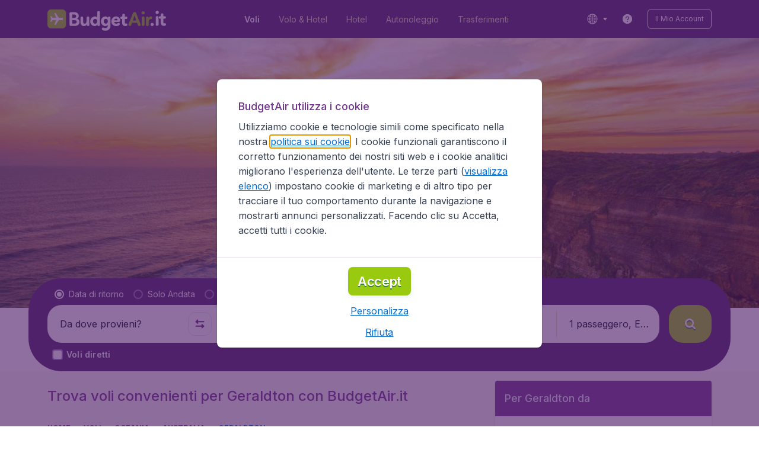

--- FILE ---
content_type: text/html; charset=utf-8
request_url: https://www.budgetair.it/voli/australia/geraldton
body_size: 100070
content:
<!DOCTYPE html><!DOCTYPE html><html lang="it"><head><meta data-rh="true" charSet="utf-8"/><meta data-rh="true" content="width=device-width, initial-scale=1" name="viewport"/><title data-rh="true" data-testid="cityPage.title">Voli Economici per Geraldton (GET) | BudgetAir® Italia</title><link href="https://s1.travix.com/" rel="preconnect" crossorigin="anonymous"/><link href="https://assets.travix.com/" rel="preconnect" crossorigin="anonymous"/><link href="https://www.googletagmanager.com/" rel="preconnect" crossorigin="anonymous"/><link href="https://edge-api.travix.com/" rel="preconnect" crossorigin="anonymous"/><link href="https://hermes.travix.com/" rel="preconnect" crossorigin="anonymous"/><script async="" crossorigin="anonymous" nonce="LeKwt41ev3x5ejXYXG-OW" src="https://www.googletagmanager.com/gtm.js?id=GTM-K86DCVS"></script><script nonce="LeKwt41ev3x5ejXYXG-OW">
      window["UBT_BIZCONFIG"] = {isTravix: true,isProd: true};
      window["__CORE_SDK__"] = {AppID: 100061824, isTravix: true};
    </script><script nonce="LeKwt41ev3x5ejXYXG-OW">(function(w,l){w[l]=w[l]||[];function gtag(){dataLayer.push(arguments);}
    function getCons(regex){
        const consentString = document.cookie.split('; ').find(row => row.startsWith('cookieConsentLevel='));
        return regex.test(consentString) ? "granted" : "denied";
    }
    gtag("consent", "default", {
      ad_storage: getCons(/marketing/),
      ad_user_data: getCons(/marketing/),
      ad_personalization: getCons(/marketing/),
      analytics_storage: getCons(/(marketing|analytic)/),
      wait_for_update: 0
    });
    gtag("set", "ads_data_redaction", true);
    gtag("set", "url_passthrough", false);
      w[l].push(
      {originalLocation: document.location.protocol + '//' + document.location.hostname + document.location.pathname + document.location.search},
      {'gtm.start':Date.now(),event:'gtm.js'})})(window,'dataLayer');</script><link data-chunk="index" rel="preload" as="script" href="https://assets.travix.com/client/index-0d84ebc83b5fd6daa8db.js" nonce="LeKwt41ev3x5ejXYXG-OW" crossorigin="anonymous"/><link data-chunk="cookie-banner-container" rel="preload" as="script" href="https://assets.travix.com/client/6487-e600f7bfd5ea1024d14b.js" nonce="LeKwt41ev3x5ejXYXG-OW" crossorigin="anonymous"/><link data-chunk="cookie-banner-container" rel="preload" as="script" href="https://assets.travix.com/client/cookie-banner-container-c3144e4074dc3f002beb.js" nonce="LeKwt41ev3x5ejXYXG-OW" crossorigin="anonymous"/><link data-chunk="content-page" rel="preload" as="script" href="https://assets.travix.com/client/8440-58da4d6b92f5194aacc2.js" nonce="LeKwt41ev3x5ejXYXG-OW" crossorigin="anonymous"/><link data-chunk="content-page" rel="preload" as="script" href="https://assets.travix.com/client/4565-a4d890a256bc2687a426.js" nonce="LeKwt41ev3x5ejXYXG-OW" crossorigin="anonymous"/><link data-chunk="content-page" rel="preload" as="script" href="https://assets.travix.com/client/9039-affc4ef2c21e9752abe4.js" nonce="LeKwt41ev3x5ejXYXG-OW" crossorigin="anonymous"/><link data-chunk="content-page" rel="preload" as="script" href="https://assets.travix.com/client/3890-e764fd19fef67c1529c6.js" nonce="LeKwt41ev3x5ejXYXG-OW" crossorigin="anonymous"/><link data-chunk="content-page" rel="preload" as="script" href="https://assets.travix.com/client/9515-c984e118c4f511edc99c.js" nonce="LeKwt41ev3x5ejXYXG-OW" crossorigin="anonymous"/><link data-chunk="content-page" rel="preload" as="script" href="https://assets.travix.com/client/6901-f65d848d21170e6ed37d.js" nonce="LeKwt41ev3x5ejXYXG-OW" crossorigin="anonymous"/><link data-chunk="content-page" rel="preload" as="script" href="https://assets.travix.com/client/6224-33f134e67c470194ed9d.js" nonce="LeKwt41ev3x5ejXYXG-OW" crossorigin="anonymous"/><link data-chunk="content-page" rel="preload" as="script" href="https://assets.travix.com/client/content-page-6efae01cabd45c599901.js" nonce="LeKwt41ev3x5ejXYXG-OW" crossorigin="anonymous"/><link data-chunk="DesktopHeader" rel="preload" as="script" href="https://assets.travix.com/client/4137-febc4fa4a72b12ae4a83.js" nonce="LeKwt41ev3x5ejXYXG-OW" crossorigin="anonymous"/><link data-chunk="DesktopHeader" rel="preload" as="script" href="https://assets.travix.com/client/1537-19dc7f1777b1f3bf1d25.js" nonce="LeKwt41ev3x5ejXYXG-OW" crossorigin="anonymous"/><link data-chunk="DesktopHeader" rel="preload" as="script" href="https://assets.travix.com/client/DesktopHeader-766ddd0981aae78bda19.js" nonce="LeKwt41ev3x5ejXYXG-OW" crossorigin="anonymous"/><link data-chunk="city" rel="preload" as="script" href="https://assets.travix.com/client/9967-280bb775cbb5142a9058.js" nonce="LeKwt41ev3x5ejXYXG-OW" crossorigin="anonymous"/><link data-chunk="city" rel="preload" as="script" href="https://assets.travix.com/client/3334-3b40dd0273dc6b62c141.js" nonce="LeKwt41ev3x5ejXYXG-OW" crossorigin="anonymous"/><link data-chunk="city" rel="preload" as="script" href="https://assets.travix.com/client/2241-ed0065ce07e55a136b13.js" nonce="LeKwt41ev3x5ejXYXG-OW" crossorigin="anonymous"/><link data-chunk="city" rel="preload" as="script" href="https://assets.travix.com/client/4643-eb7e32ade423681bdc1c.js" nonce="LeKwt41ev3x5ejXYXG-OW" crossorigin="anonymous"/><link data-chunk="city" rel="preload" as="script" href="https://assets.travix.com/client/2914-7ac8035214eb7e766568.js" nonce="LeKwt41ev3x5ejXYXG-OW" crossorigin="anonymous"/><link data-chunk="city" rel="preload" as="script" href="https://assets.travix.com/client/5580-cb2db21a3564fb407b41.js" nonce="LeKwt41ev3x5ejXYXG-OW" crossorigin="anonymous"/><link data-chunk="city" rel="preload" as="script" href="https://assets.travix.com/client/5860-1c777628db3767777de5.js" nonce="LeKwt41ev3x5ejXYXG-OW" crossorigin="anonymous"/><link data-chunk="city" rel="preload" as="script" href="https://assets.travix.com/client/808-4b04262455467e22e940.js" nonce="LeKwt41ev3x5ejXYXG-OW" crossorigin="anonymous"/><link data-chunk="city" rel="preload" as="script" href="https://assets.travix.com/client/682-01e88f975ba1bda8d0f1.js" nonce="LeKwt41ev3x5ejXYXG-OW" crossorigin="anonymous"/><link data-chunk="city" rel="preload" as="script" href="https://assets.travix.com/client/8468-a9479e52983090665c9d.js" nonce="LeKwt41ev3x5ejXYXG-OW" crossorigin="anonymous"/><link data-chunk="city" rel="preload" as="script" href="https://assets.travix.com/client/9308-6ed013d3965e9da8989e.js" nonce="LeKwt41ev3x5ejXYXG-OW" crossorigin="anonymous"/><link data-chunk="city" rel="preload" as="script" href="https://assets.travix.com/client/9042-60c6442b93387b1c5178.js" nonce="LeKwt41ev3x5ejXYXG-OW" crossorigin="anonymous"/><link data-chunk="city" rel="preload" as="script" href="https://assets.travix.com/client/2309-64e59a773e843b964231.js" nonce="LeKwt41ev3x5ejXYXG-OW" crossorigin="anonymous"/><link data-chunk="city" rel="preload" as="script" href="https://assets.travix.com/client/1526-a312ae0f26884e641f67.js" nonce="LeKwt41ev3x5ejXYXG-OW" crossorigin="anonymous"/><link data-chunk="city" rel="preload" as="script" href="https://assets.travix.com/client/3115-2dbf6eeb05676ac2ead1.js" nonce="LeKwt41ev3x5ejXYXG-OW" crossorigin="anonymous"/><link data-chunk="city" rel="preload" as="script" href="https://assets.travix.com/client/9787-a3d734d55b521a0701f9.js" nonce="LeKwt41ev3x5ejXYXG-OW" crossorigin="anonymous"/><link data-chunk="city" rel="preload" as="script" href="https://assets.travix.com/client/1635-89496a25b3c727a4c823.js" nonce="LeKwt41ev3x5ejXYXG-OW" crossorigin="anonymous"/><link data-chunk="city" rel="preload" as="script" href="https://assets.travix.com/client/6580-369d8aec298b758ab031.js" nonce="LeKwt41ev3x5ejXYXG-OW" crossorigin="anonymous"/><link data-chunk="city" rel="preload" as="script" href="https://assets.travix.com/client/city-fdab7302ffc1c8c823c0.js" nonce="LeKwt41ev3x5ejXYXG-OW" crossorigin="anonymous"/><link data-chunk="DesktopHeaderOffer" rel="preload" as="script" href="https://assets.travix.com/client/DesktopHeaderOffer-cc00da16d5f21cc4bcc8.js" nonce="LeKwt41ev3x5ejXYXG-OW" crossorigin="anonymous"/><link data-chunk="search-box-v2" rel="preload" as="script" href="https://assets.travix.com/client/952-c3256789ebb89b056528.js" nonce="LeKwt41ev3x5ejXYXG-OW" crossorigin="anonymous"/><link data-chunk="search-box-v2" rel="preload" as="script" href="https://assets.travix.com/client/1178-98f52fa59722021dc59f.js" nonce="LeKwt41ev3x5ejXYXG-OW" crossorigin="anonymous"/><link data-chunk="search-box-v2" rel="preload" as="script" href="https://assets.travix.com/client/4661-274328ca7c8bac02ebe1.js" nonce="LeKwt41ev3x5ejXYXG-OW" crossorigin="anonymous"/><link data-chunk="search-box-v2" rel="preload" as="script" href="https://assets.travix.com/client/7985-f9e6ba1ede607e136140.js" nonce="LeKwt41ev3x5ejXYXG-OW" crossorigin="anonymous"/><link data-chunk="search-box-v2" rel="preload" as="script" href="https://assets.travix.com/client/1177-24c5dac155c926a95df1.js" nonce="LeKwt41ev3x5ejXYXG-OW" crossorigin="anonymous"/><link data-chunk="search-box-v2" rel="preload" as="script" href="https://assets.travix.com/client/3210-1147ecdd1c6743d320ef.js" nonce="LeKwt41ev3x5ejXYXG-OW" crossorigin="anonymous"/><link data-chunk="search-box-v2" rel="preload" as="script" href="https://assets.travix.com/client/1420-3ea18a472ebd46239d03.js" nonce="LeKwt41ev3x5ejXYXG-OW" crossorigin="anonymous"/><link data-chunk="search-box-v2" rel="preload" as="script" href="https://assets.travix.com/client/1550-d2a750b773b902112f88.js" nonce="LeKwt41ev3x5ejXYXG-OW" crossorigin="anonymous"/><link data-chunk="search-box-v2" rel="preload" as="script" href="https://assets.travix.com/client/3250-3518a9f1a48a5e65ef71.js" nonce="LeKwt41ev3x5ejXYXG-OW" crossorigin="anonymous"/><link data-chunk="search-box-v2" rel="preload" as="script" href="https://assets.travix.com/client/2602-f78c45a65a96d5c4e977.js" nonce="LeKwt41ev3x5ejXYXG-OW" crossorigin="anonymous"/><link data-chunk="search-box-v2" rel="preload" as="script" href="https://assets.travix.com/client/5024-6dbb17180b04ffea35df.js" nonce="LeKwt41ev3x5ejXYXG-OW" crossorigin="anonymous"/><link data-chunk="search-box-v2" rel="preload" as="script" href="https://assets.travix.com/client/5554-0b2610963f965915cf98.js" nonce="LeKwt41ev3x5ejXYXG-OW" crossorigin="anonymous"/><link data-chunk="search-box-v2" rel="preload" as="script" href="https://assets.travix.com/client/search-box-v2-e0f951cb834758574e1c.js" nonce="LeKwt41ev3x5ejXYXG-OW" crossorigin="anonymous"/><link data-chunk="SubNavigationTabs" rel="preload" as="script" href="https://assets.travix.com/client/SubNavigationTabs-bf87bdc6df7c2047e0f4.js" nonce="LeKwt41ev3x5ejXYXG-OW" crossorigin="anonymous"/><link data-chunk="ContentFooterV2" rel="preload" as="script" href="https://assets.travix.com/client/6618-c7f792c54aef20657cb5.js" nonce="LeKwt41ev3x5ejXYXG-OW" crossorigin="anonymous"/><link data-chunk="ContentFooterV2" rel="preload" as="script" href="https://assets.travix.com/client/ContentFooterV2-b24bf3dbbc2c09427760.js" nonce="LeKwt41ev3x5ejXYXG-OW" crossorigin="anonymous"/><link data-chunk="DesktopFooterLinksV2" rel="preload" as="script" href="https://assets.travix.com/client/DesktopFooterLinksV2-1a4873c3c217b181aeb5.js" nonce="LeKwt41ev3x5ejXYXG-OW" crossorigin="anonymous"/><link data-parent-chunk="index" rel="preload" as="script" href="https://assets.travix.com/client/6487-e600f7bfd5ea1024d14b.js" nonce="LeKwt41ev3x5ejXYXG-OW" crossorigin="anonymous"/><link data-parent-chunk="index" rel="preload" as="script" href="https://assets.travix.com/client/cookie-banner-container-c3144e4074dc3f002beb.js" nonce="LeKwt41ev3x5ejXYXG-OW" crossorigin="anonymous"/><link data-parent-chunk="cookie-banner-container" rel="preload" as="script" href="https://assets.travix.com/client/3334-3b40dd0273dc6b62c141.js" nonce="LeKwt41ev3x5ejXYXG-OW" crossorigin="anonymous"/><link data-parent-chunk="cookie-banner-container" rel="preload" as="script" href="https://assets.travix.com/client/9039-affc4ef2c21e9752abe4.js" nonce="LeKwt41ev3x5ejXYXG-OW" crossorigin="anonymous"/><link data-parent-chunk="cookie-banner-container" rel="preload" as="script" href="https://assets.travix.com/client/gdpr-banner-decdac10375d63bc6802.js" nonce="LeKwt41ev3x5ejXYXG-OW" crossorigin="anonymous"/><link data-parent-chunk="content-page" rel="preload" as="script" href="https://assets.travix.com/client/952-c3256789ebb89b056528.js" nonce="LeKwt41ev3x5ejXYXG-OW" crossorigin="anonymous"/><link data-parent-chunk="content-page" rel="preload" as="script" href="https://assets.travix.com/client/1178-98f52fa59722021dc59f.js" nonce="LeKwt41ev3x5ejXYXG-OW" crossorigin="anonymous"/><link data-parent-chunk="content-page" rel="preload" as="script" href="https://assets.travix.com/client/1177-24c5dac155c926a95df1.js" nonce="LeKwt41ev3x5ejXYXG-OW" crossorigin="anonymous"/><link data-parent-chunk="content-page" rel="preload" as="script" href="https://assets.travix.com/client/1420-3ea18a472ebd46239d03.js" nonce="LeKwt41ev3x5ejXYXG-OW" crossorigin="anonymous"/><link data-parent-chunk="content-page" rel="preload" as="script" href="https://assets.travix.com/client/3299-2817b677dadf1a28206b.js" nonce="LeKwt41ev3x5ejXYXG-OW" crossorigin="anonymous"/><link data-parent-chunk="content-page" rel="preload" as="script" href="https://assets.travix.com/client/5024-6dbb17180b04ffea35df.js" nonce="LeKwt41ev3x5ejXYXG-OW" crossorigin="anonymous"/><link data-parent-chunk="content-page" rel="preload" as="script" href="https://assets.travix.com/client/4850-0db49d713d61102b08cf.js" nonce="LeKwt41ev3x5ejXYXG-OW" crossorigin="anonymous"/><link data-parent-chunk="content-page" rel="preload" as="script" href="https://assets.travix.com/client/search-box-698c5ff19a62db164977.js" nonce="LeKwt41ev3x5ejXYXG-OW" crossorigin="anonymous"/><link data-parent-chunk="content-page" rel="preload" as="script" href="https://assets.travix.com/client/6618-c7f792c54aef20657cb5.js" nonce="LeKwt41ev3x5ejXYXG-OW" crossorigin="anonymous"/><link data-parent-chunk="content-page" rel="preload" as="script" href="https://assets.travix.com/client/ContentFooterV2-b24bf3dbbc2c09427760.js" nonce="LeKwt41ev3x5ejXYXG-OW" crossorigin="anonymous"/><link data-parent-chunk="content-page" rel="preload" as="script" href="https://assets.travix.com/client/generalIntentSurveyContainer-23a2b7708472578ba8f9.js" nonce="LeKwt41ev3x5ejXYXG-OW" crossorigin="anonymous"/><link data-parent-chunk="city" rel="preload" as="script" href="https://assets.travix.com/client/4661-274328ca7c8bac02ebe1.js" nonce="LeKwt41ev3x5ejXYXG-OW" crossorigin="anonymous"/><link data-parent-chunk="city" rel="preload" as="script" href="https://assets.travix.com/client/7985-f9e6ba1ede607e136140.js" nonce="LeKwt41ev3x5ejXYXG-OW" crossorigin="anonymous"/><link data-parent-chunk="city" rel="preload" as="script" href="https://assets.travix.com/client/3210-1147ecdd1c6743d320ef.js" nonce="LeKwt41ev3x5ejXYXG-OW" crossorigin="anonymous"/><link data-parent-chunk="city" rel="preload" as="script" href="https://assets.travix.com/client/1550-d2a750b773b902112f88.js" nonce="LeKwt41ev3x5ejXYXG-OW" crossorigin="anonymous"/><link data-parent-chunk="city" rel="preload" as="script" href="https://assets.travix.com/client/3250-3518a9f1a48a5e65ef71.js" nonce="LeKwt41ev3x5ejXYXG-OW" crossorigin="anonymous"/><link data-parent-chunk="city" rel="preload" as="script" href="https://assets.travix.com/client/2602-f78c45a65a96d5c4e977.js" nonce="LeKwt41ev3x5ejXYXG-OW" crossorigin="anonymous"/><link data-parent-chunk="city" rel="preload" as="script" href="https://assets.travix.com/client/5554-0b2610963f965915cf98.js" nonce="LeKwt41ev3x5ejXYXG-OW" crossorigin="anonymous"/><link data-parent-chunk="city" rel="preload" as="script" href="https://assets.travix.com/client/search-box-v2-e0f951cb834758574e1c.js" nonce="LeKwt41ev3x5ejXYXG-OW" crossorigin="anonymous"/><link data-parent-chunk="city" rel="preload" as="script" href="https://assets.travix.com/client/8417-a3ce4a26297e303a1deb.js" nonce="LeKwt41ev3x5ejXYXG-OW" crossorigin="anonymous"/><link data-parent-chunk="city" rel="preload" as="script" href="https://assets.travix.com/client/6099-62c3e51e60974db30346.js" nonce="LeKwt41ev3x5ejXYXG-OW" crossorigin="anonymous"/><link data-parent-chunk="city" rel="preload" as="script" href="https://assets.travix.com/client/FlightSpotlight-c09eb63b03a842a2abaf.js" nonce="LeKwt41ev3x5ejXYXG-OW" crossorigin="anonymous"/><link data-parent-chunk="city" rel="preload" as="script" href="https://assets.travix.com/client/SocialMediaSection-4633748885dcca9dcf3d.js" nonce="LeKwt41ev3x5ejXYXG-OW" crossorigin="anonymous"/><link data-parent-chunk="city" rel="preload" as="script" href="https://assets.travix.com/client/VoucherCarousel-6009f521b0cb1500c23b.js" nonce="LeKwt41ev3x5ejXYXG-OW" crossorigin="anonymous"/><link data-parent-chunk="city" rel="preload" as="script" href="https://assets.travix.com/client/CarouselSection-e31980a5a3071ddbef24.js" nonce="LeKwt41ev3x5ejXYXG-OW" crossorigin="anonymous"/><link data-parent-chunk="city" rel="preload" as="script" href="https://assets.travix.com/client/DestinationCard-6f25ec824fe91dd0b4d7.js" nonce="LeKwt41ev3x5ejXYXG-OW" crossorigin="anonymous"/><link data-parent-chunk="city" rel="preload" as="script" href="https://assets.travix.com/client/trustpilot-11ee8c2295ce458f4b5e.js" nonce="LeKwt41ev3x5ejXYXG-OW" crossorigin="anonymous"/><link data-parent-chunk="city" rel="preload" as="script" href="https://assets.travix.com/client/modalSearchBoxPage-38ace6ada4b34373465b.js" nonce="LeKwt41ev3x5ejXYXG-OW" crossorigin="anonymous"/><link data-parent-chunk="city" rel="preload" as="script" href="https://assets.travix.com/client/DestinationCardSmall-199bc8cea3275d256a69.js" nonce="LeKwt41ev3x5ejXYXG-OW" crossorigin="anonymous"/><link data-parent-chunk="city" rel="preload" as="script" href="https://assets.travix.com/client/ImageCollection-7673ed327c353dc5423b.js" nonce="LeKwt41ev3x5ejXYXG-OW" crossorigin="anonymous"/><script crossorigin="anonymous" defer="" nonce="LeKwt41ev3x5ejXYXG-OW" src="https://static-assets.travix.com/packages/ares/nfes-libs/*/core.js?d=2026118"></script><link href="https://ubt-sgp.travix.com/" rel="dns-prefetch"/><link href="https://static-assets.travix.com/" rel="dns-prefetch"/><link href="https://cdnjs.cloudflare.com/" rel="dns-prefetch"/><link href="https://static.cloudflareinsights.com/" rel="dns-prefetch"/><link href="https://sourcemap.ares.tripws.com/" rel="dns-prefetch"/><link href="https://external-dev-ajax.cartrawler.com/" rel="dns-prefetch"/><link href="https://www.trip.com/" rel="dns-prefetch"/><link href="https://ajaxgeo.cartrawler.com/" rel="dns-prefetch"/><link href="https://cars.cartrawler.com/" rel="dns-prefetch"/><link href="https://product-router.cartrawler.com" rel="dns-prefetch"/><link data-parent-chunk="content-page" rel="prefetch" as="script" href="https://assets.travix.com/client/952-c3256789ebb89b056528.js" nonce="LeKwt41ev3x5ejXYXG-OW" crossorigin="anonymous"/><link data-parent-chunk="content-page" rel="prefetch" as="script" href="https://assets.travix.com/client/1178-98f52fa59722021dc59f.js" nonce="LeKwt41ev3x5ejXYXG-OW" crossorigin="anonymous"/><link data-parent-chunk="content-page" rel="prefetch" as="script" href="https://assets.travix.com/client/4661-274328ca7c8bac02ebe1.js" nonce="LeKwt41ev3x5ejXYXG-OW" crossorigin="anonymous"/><link data-parent-chunk="content-page" rel="prefetch" as="script" href="https://assets.travix.com/client/5193-c701a332280a9dfa3417.js" nonce="LeKwt41ev3x5ejXYXG-OW" crossorigin="anonymous"/><link data-parent-chunk="content-page" rel="prefetch" as="script" href="https://assets.travix.com/client/6741-be1c9a5d478e2eb52fab.js" nonce="LeKwt41ev3x5ejXYXG-OW" crossorigin="anonymous"/><link data-parent-chunk="content-page" rel="prefetch" as="script" href="https://assets.travix.com/client/CustomerSurveyPopup-7d393341f4f244b058a1.js" nonce="LeKwt41ev3x5ejXYXG-OW" crossorigin="anonymous"/><meta data-rh="true" content="budgetair.IT" name="application-name"/><meta data-rh="true" content="IE=edge" http-equiv="X-UA-Compatible"/><meta data-rh="true" content="#51216b" name="theme-color"/><meta data-rh="true" content="index, follow" name="robots"/><meta data-rh="true" content="Cerchi Voli Economici per Geraldton? Confronta i Prezzi e Prenota Subito il tuo Volo con BudgetAir®! ✓Offerte migliori ✓Sicuro ✓Prenota 24/7 ✓9,000+ Destinazioni" name="description"/><link data-rh="true" href="//s1.travix.com/budgetair/global/assets/images/logo/apple-touch-icon-180.png" rel="apple-touch-icon" sizes="180x180"/><link data-rh="true" href="//s1.travix.com/budgetair/global/assets/images/logo/favicon-latest-16.ico" rel="icon" sizes="16x16" type="image/x-icon"/><link data-rh="true" href="//s1.travix.com/budgetair/global/assets/images/logo/favicon-latest-32.ico" rel="icon" sizes="32x32" type="image/x-icon"/><link data-rh="true" href="/manifest.json" rel="manifest"/><link data-rh="true" href="https://www.budgetair.it/voli/australia/geraldton" rel="canonical"/><div><style data-styled="true" data-styled-version="6.1.1">html,body,p,ol,ul,li,dl,dt,dd,blockquote,figure,fieldset,legend,textarea,pre,iframe,hr,h1,h2,h3,h4,h5,h6{margin:0;padding:0;}/*!sc*/
h1,h2,h3,h4,h5,h6{font-size:100%;font-weight:normal;}/*!sc*/
ul{list-style:none;}/*!sc*/
button,input,select,textarea{margin:0;}/*!sc*/
html{box-sizing:border-box;font-family:Inter,sans-serif;}/*!sc*/
*,*:before,*:after{box-sizing:inherit;-webkit-text-size-adjust:100%;-moz-text-size-adjust:100%;-ms-text-size-adjust:100%;text-size-adjust:100%;}/*!sc*/
img,embed,iframe,object,audio,video{height:auto;max-width:100%;}/*!sc*/
iframe{border:0;}/*!sc*/
table{border-collapse:collapse;border-spacing:0;}/*!sc*/
td,th{padding:0;text-align:left;}/*!sc*/
input[type='checkbox']:checked:disabled,input[type='radio']:checked:disabled{background-color:initial;}/*!sc*/
:root{--theme-color-primary-700:#72368d;}/*!sc*/
#app{display:-webkit-box;display:-webkit-flex;display:-ms-flexbox;display:flex;-webkit-flex-direction:column;-ms-flex-direction:column;flex-direction:column;min-height:100vh;}/*!sc*/
#Cardinal-Modal iframe{height:100%!important;}/*!sc*/
#Cardinal-ModalContent{overflow-y:initial!important;}/*!sc*/
.grecaptcha-badge{visibility:hidden;}/*!sc*/
@font-face{font-family:'Inter';font-style:normal;font-weight:400 800;src:url(https://assets.travix.com/assets/fonts/inter/Inter-cyrillic-ext.woff2) format('woff2');unicode-range:U+0460-052F,U+1C80-1C88,U+20B4,U+2DE0-2DFF,U+A640-A69F,U+FE2E-FE2F;}/*!sc*/
@font-face{font-family:'Inter';font-style:normal;font-weight:400 800;src:url(https://assets.travix.com/assets/fonts/inter/Inter-cyrillic.woff2) format('woff2');unicode-range:U+0301,U+0400-045F,U+0490-0491,U+04B0-04B1,U+2116;}/*!sc*/
@font-face{font-family:'Inter';font-style:normal;font-weight:400 800;src:url(https://assets.travix.com/assets/fonts/inter/Inter-greek-ext.woff2) format('woff2');unicode-range:U+1F00-1FFF;}/*!sc*/
@font-face{font-family:'Inter';font-style:normal;font-weight:400 800;src:url(https://assets.travix.com/assets/fonts/inter/Inter-greek.woff2) format('woff2');unicode-range:U+0370-0377,U+037A-037F,U+0384-038A,U+038C,U+038E-03A1,U+03A3-03FF;}/*!sc*/
@font-face{font-family:'Inter';font-style:normal;font-weight:400 800;src:url(https://assets.travix.com/assets/fonts/inter/Inter-vietnamese.woff2) format('woff2');unicode-range:U+0102-0103,U+0110-0111,U+0128-0129,U+0168-0169,U+01A0-01A1,U+01AF-01B0,U+0300-0301,U+0303-0304,U+0308-0309,U+0323,U+0329,U+1EA0-1EF9,U+20AB;}/*!sc*/
@font-face{font-family:'Inter';font-style:normal;font-weight:400 800;src:url(https://assets.travix.com/assets/fonts/inter/Inter-latin-ext.woff2) format('woff2');unicode-range:U+0100-02AF,U+0304,U+0308,U+0329,U+1E00-1E9F,U+1EF2-1EFF,U+2020,U+20A0-20AB,U+20AD-20C0,U+2113,U+2C60-2C7F,U+A720-A7FF;}/*!sc*/
@font-face{font-family:'Inter';font-style:normal;font-weight:400 800;src:url(https://assets.travix.com/assets/fonts/inter/Inter-latin.woff2) format('woff2');unicode-range:U+0000-00FF,U+0131,U+0152-0153,U+02BB-02BC,U+02C6,U+02DA,U+02DC,U+0304,U+0308,U+0329,U+2000-206F,U+2074,U+20AC,U+2122,U+2191,U+2193,U+2212,U+2215,U+FEFF,U+FFFD;}/*!sc*/
@font-face{font-display:swap;font-family:'Nunito';font-style:normal;font-weight:400;src:local('Nunito'),local('Nunito-Regular'),url('https://assets.travix.com/assets/fonts/Nunito-Regular.woff2') format('woff2');}/*!sc*/
@font-face{font-display:swap;font-family:'Nunito';font-style:normal;font-weight:500;src:local('Nunito'),local('Nunito-SemiBold'),url('https://assets.travix.com/assets/fonts/Nunito-SemiBold.woff2') format('woff2');}/*!sc*/
@font-face{font-display:swap;font-family:'Nunito';font-style:normal;font-weight:700;src:local('Nunito'),local('Nunito-Bold'),url('https://assets.travix.com/assets/fonts/Nunito-Bold.woff2') format('woff2');}/*!sc*/
@font-face{font-display:swap;font-family:'Nunito';font-style:normal;font-weight:800;src:local('Nunito'),local('Nunito-ExtraBold'),url('https://assets.travix.com/assets/fonts/Nunito-ExtraBold.woff2') format('woff2');}/*!sc*/
@font-face{font-family:'Tablet Gothic Condensed';font-style:normal;font-weight:800;src:url(https://assets.travix.com/assets/fonts/tablet-gothic-condensed/TabletGothic-Condensed-ExtraBold.woff2) format('woff2');}/*!sc*/
data-styled.g1[id="sc-global-egmrFL1"]{content:"sc-global-egmrFL1,"}/*!sc*/
.ggFEQS{display:none;width:0px;height:999px;}/*!sc*/
.ftKoVJ{display:-webkit-box;display:-webkit-flex;display:-ms-flexbox;display:flex;height:100vh;}/*!sc*/
.dcNwOB{display:-webkit-box;display:-webkit-flex;display:-ms-flexbox;display:flex;height:300px;}/*!sc*/
.byHtfm{display:-webkit-box;display:-webkit-flex;display:-ms-flexbox;display:flex;}/*!sc*/
.jEeISG{display:-webkit-box;display:-webkit-flex;display:-ms-flexbox;display:flex;padding-left:8px;}/*!sc*/
.engoPm{display:-webkit-box;display:-webkit-flex;display:-ms-flexbox;display:flex;padding-left:24px;padding-right:24px;}/*!sc*/
.iEOypI{display:-webkit-box;display:-webkit-flex;display:-ms-flexbox;display:flex;min-height:24px;padding-left:12px;padding-right:12px;padding-top:4px;padding-bottom:4px;}/*!sc*/
.lnmHwm{display:-webkit-box;display:-webkit-flex;display:-ms-flexbox;display:flex;position:relative;}/*!sc*/
.hNHCQd{display:-webkit-box;display:-webkit-flex;display:-ms-flexbox;display:flex;width:100%;height:456px;margin-left:auto;margin-right:auto;}/*!sc*/
.fmoxiS{display:-webkit-box;display:-webkit-flex;display:-ms-flexbox;display:flex;width:100%;margin-top:88px;}/*!sc*/
.dMYEBM{display:-webkit-box;display:-webkit-flex;display:-ms-flexbox;display:flex;height:82px;}/*!sc*/
.kmedoy{position:absolute;left:0;top:0;margin-top:88px;margin-bottom:88px;}/*!sc*/
.kfxFmV{height:0px;}/*!sc*/
.imMLxh{width:100%;}/*!sc*/
.lgpwxx{background:#51216b;width:100%;}/*!sc*/
@media screen and (min-width: 768px){.lgpwxx{padding-top:0;}}/*!sc*/
@media screen and (min-width: 984px){.lgpwxx{padding:0;}}/*!sc*/
@media screen and (min-width: 1200px){.lgpwxx{padding:32px;padding-top:16px;padding-bottom:16px;}}/*!sc*/
.dgmAWf{display:-webkit-box;display:-webkit-flex;display:-ms-flexbox;display:flex;padding-left:12px;padding-top:24px;}/*!sc*/
.gAjMtv{display:-webkit-box;display:-webkit-flex;display:-ms-flexbox;display:flex;-webkit-box-flex:1;-webkit-flex-grow:1;-ms-flex-positive:1;flex-grow:1;}/*!sc*/
.eWdUSK{display:-webkit-box;display:-webkit-flex;display:-ms-flexbox;display:flex;width:100%;}/*!sc*/
.iIqQdA{margin-top:8px;-webkit-box-flex:1;-webkit-flex-grow:1;-ms-flex-positive:1;flex-grow:1;}/*!sc*/
.gittjk{background:#ffffff;display:-webkit-box;display:-webkit-flex;display:-ms-flexbox;display:flex;padding-left:4px;padding-top:8px;padding-bottom:8px;-webkit-box-flex:1;-webkit-flex-grow:1;-ms-flex-positive:1;flex-grow:1;}/*!sc*/
.jqAXJf{display:-webkit-box;display:-webkit-flex;display:-ms-flexbox;display:flex;padding-left:4px;padding-right:4px;-webkit-box-flex:1;-webkit-flex-grow:1;-ms-flex-positive:1;flex-grow:1;}/*!sc*/
.cVzacG{background:#ffffff;display:-webkit-box;display:-webkit-flex;display:-ms-flexbox;display:flex;height:40px;min-width:40px;-webkit-align-self:center;-ms-flex-item-align:center;-ms-grid-row-align:center;align-self:center;}/*!sc*/
.bwCWhW{display:-webkit-box;display:-webkit-flex;display:-ms-flexbox;display:flex;padding-right:4px;}/*!sc*/
.kDiuIZ{display:-webkit-box;display:-webkit-flex;display:-ms-flexbox;display:flex;width:100%;padding-top:16px;}/*!sc*/
.TPsgv{margin-top:8px;padding-right:16px;}/*!sc*/
@media screen and (min-width: 1200px){.TPsgv{padding-right:0;}}/*!sc*/
.eDmawX{background:#ffffff;display:-webkit-box;display:-webkit-flex;display:-ms-flexbox;display:flex;width:339px;padding-top:8px;padding-bottom:8px;overflow:hidden;-webkit-box-flex:1;-webkit-flex-grow:1;-ms-flex-positive:1;flex-grow:1;}/*!sc*/
.kItfOg{display:-webkit-box;display:-webkit-flex;display:-ms-flexbox;display:flex;height:20px;position:absolute;-webkit-align-self:center;-ms-flex-item-align:center;-ms-grid-row-align:center;align-self:center;}/*!sc*/
.ixiCHS{display:-webkit-box;display:-webkit-flex;display:-ms-flexbox;display:flex;padding-left:4px;padding-right:4px;}/*!sc*/
.GnSQx{background:#ffffff;display:-webkit-box;display:-webkit-flex;display:-ms-flexbox;display:flex;padding-left:4px;padding-top:8px;padding-bottom:8px;}/*!sc*/
.geskHq{display:-webkit-box;display:-webkit-flex;display:-ms-flexbox;display:flex;width:100%;margin-top:8px;}/*!sc*/
.ARrnp{background:#ffffff;display:-webkit-box;display:-webkit-flex;display:-ms-flexbox;display:flex;width:173px;padding:8px;padding-left:4px;-webkit-box-flex:1;-webkit-flex-grow:1;-ms-flex-positive:1;flex-grow:1;}/*!sc*/
.iGAzWi{display:-webkit-box;display:-webkit-flex;display:-ms-flexbox;display:flex;width:72px;height:64px;margin-left:16px;-webkit-flex-shrink:0;-ms-flex-negative:0;flex-shrink:0;}/*!sc*/
.jZunsp{padding-left:8px;padding-right:8px;padding-top:8px;}/*!sc*/
.kRGrxw{background:#fbfaf4;display:-webkit-box;display:-webkit-flex;display:-ms-flexbox;display:flex;}/*!sc*/
.jdQtAV{display:-webkit-box;display:-webkit-flex;display:-ms-flexbox;display:flex;padding-top:8px;padding-bottom:8px;-webkit-box-flex:2;-webkit-flex-grow:2;-ms-flex-positive:2;flex-grow:2;-webkit-flex-basis:0%;-ms-flex-preferred-size:0%;flex-basis:0%;}/*!sc*/
.brechR{padding-top:16px;padding-bottom:16px;}/*!sc*/
.bQXNUV{padding-top:8px;padding-bottom:8px;}/*!sc*/
.gPfojJ{padding-left:8px;padding-right:8px;}/*!sc*/
.hisAa-D{margin-top:20px;}/*!sc*/
.ikerSD{padding-left:24px;padding-top:16px;padding-bottom:16px;-webkit-box-flex:1;-webkit-flex-grow:1;-ms-flex-positive:1;flex-grow:1;-webkit-flex-basis:0%;-ms-flex-preferred-size:0%;flex-basis:0%;}/*!sc*/
.fedTAV{background:#72368d;padding:16px;}/*!sc*/
.CTRIa{padding:16px;}/*!sc*/
.eRXJed{background:#ffffff;display:-webkit-box;display:-webkit-flex;display:-ms-flexbox;display:flex;}/*!sc*/
.iLtDjE{display:-webkit-box;display:-webkit-flex;display:-ms-flexbox;display:flex;min-height:28px;}/*!sc*/
.jnivUN{display:-webkit-box;display:-webkit-flex;display:-ms-flexbox;display:flex;margin-bottom:16px;}/*!sc*/
.hNbkIQ{width:100%;}/*!sc*/
@media screen and (min-width: 1200px){.hNbkIQ{max-width:1200px;margin:auto;}}/*!sc*/
.lkONHR{display:-webkit-box;display:-webkit-flex;display:-ms-flexbox;display:flex;margin-top:16px;padding-left:16px;padding-right:16px;}/*!sc*/
.RMoLz{display:none;}/*!sc*/
.jVtMV{padding-left:16px;padding-right:16px;}/*!sc*/
.joyauN{margin-top:16px;}/*!sc*/
@media screen and (min-width: 768px){.joyauN{padding-left:0;padding-right:0;}}/*!sc*/
.eLhrdm{margin-bottom:16px;}/*!sc*/
.iIJpoh{width:50%;margin-top:4px;margin-bottom:4px;padding-right:16px;-webkit-box-flex:0;-webkit-flex-grow:0;-ms-flex-positive:0;flex-grow:0;-webkit-flex-shrink:0;-ms-flex-negative:0;flex-shrink:0;}/*!sc*/
@media screen and (min-width: 768px){.iIJpoh{width:33.33%;}}/*!sc*/
@media screen and (min-width: 984px){.iIJpoh{width:25%;}}/*!sc*/
@media screen and (min-width: 1200px){.iIJpoh{width:20%;}}/*!sc*/
.ePsAMK{margin-bottom:16px;padding-bottom:48px;}/*!sc*/
.dLuxDI{background:#49a345;padding-top:4px;}/*!sc*/
.dMleJT{background:#51216b;padding-top:20px;padding-bottom:48px;}/*!sc*/
.hahmRk{-webkit-box-flex:1;-webkit-flex-grow:1;-ms-flex-positive:1;flex-grow:1;-webkit-flex-shrink:0;-ms-flex-negative:0;flex-shrink:0;-webkit-flex-basis:0;-ms-flex-preferred-size:0;flex-basis:0;}/*!sc*/
.eDBHNB{margin-top:16px;margin-bottom:16px;}/*!sc*/
.dFIIBR{margin-bottom:8px;}/*!sc*/
.hhFSfO{background:#ffffff;display:-webkit-box;display:-webkit-flex;display:-ms-flexbox;display:flex;padding:16px;}/*!sc*/
.kNJIXC{display:-webkit-box;display:-webkit-flex;display:-ms-flexbox;display:flex;width:64px;height:30px;margin-top:8px;margin-bottom:8px;-webkit-flex-shrink:1;-ms-flex-negative:1;flex-shrink:1;}/*!sc*/
.eMCZSB{background:#ffffff;display:-webkit-box;display:-webkit-flex;display:-ms-flexbox;display:flex;margin-top:12px;padding-left:16px;padding-right:16px;padding-top:4px;padding-bottom:16px;}/*!sc*/
.LBcwi{display:-webkit-box;display:-webkit-flex;display:-ms-flexbox;display:flex;padding-left:12px;padding-right:12px;}/*!sc*/
.kcZMSV{display:-webkit-box;display:-webkit-flex;display:-ms-flexbox;display:flex;max-width:calc(100vw - 60px);}/*!sc*/
.eVmVLW{display:-webkit-inline-box;display:-webkit-inline-flex;display:-ms-inline-flexbox;display:inline-flex;padding-left:12px;padding-right:12px;}/*!sc*/
data-styled.g2[id="sc-1fzmr9c"]{content:"ggFEQS,ftKoVJ,dcNwOB,byHtfm,jEeISG,engoPm,iEOypI,lnmHwm,hNHCQd,fmoxiS,dGSxfd,dMYEBM,kmedoy,kfxFmV,imMLxh,lgpwxx,dgmAWf,gAjMtv,eWdUSK,iIqQdA,gittjk,jqAXJf,cVzacG,bwCWhW,kDiuIZ,TPsgv,eDmawX,kItfOg,ixiCHS,GnSQx,geskHq,ARrnp,iGAzWi,jZunsp,kRGrxw,jdQtAV,brechR,bQXNUV,gPfojJ,hisAa-D,ikerSD,fedTAV,CTRIa,eRXJed,iLtDjE,jnivUN,hNbkIQ,lkONHR,RMoLz,jVtMV,joyauN,eLhrdm,iIJpoh,ePsAMK,dLuxDI,dMleJT,hahmRk,eDBHNB,dFIIBR,hhFSfO,kNJIXC,eMCZSB,LBcwi,kcZMSV,eVmVLW,"}/*!sc*/
.kjsxYM{-webkit-flex-direction:column;-ms-flex-direction:column;flex-direction:column;-webkit-box-pack:center;-ms-flex-pack:center;-webkit-justify-content:center;justify-content:center;}/*!sc*/
.iimEcT{-webkit-flex-direction:column;-ms-flex-direction:column;flex-direction:column;-webkit-align-items:center;-webkit-box-align:center;-ms-flex-align:center;align-items:center;-webkit-box-pack:center;-ms-flex-pack:center;-webkit-justify-content:center;justify-content:center;}/*!sc*/
.bunNiz{-webkit-flex-direction:row;-ms-flex-direction:row;flex-direction:row;}/*!sc*/
.hMXtTu{-webkit-align-items:center;-webkit-box-align:center;-ms-flex-align:center;align-items:center;}/*!sc*/
.inFlET{-webkit-flex-direction:column;-ms-flex-direction:column;flex-direction:column;}/*!sc*/
.kPLdMv{-webkit-flex-direction:column;-ms-flex-direction:column;flex-direction:column;-webkit-align-items:center;-webkit-box-align:center;-ms-flex-align:center;align-items:center;-webkit-box-pack:justify;-ms-flex-pack:space-between;-webkit-justify-content:space-between;justify-content:space-between;}/*!sc*/
@media screen and (min-width: 984px){.dTauSu{padding-top:0;}}/*!sc*/
.fvNsxk{-webkit-box-flex-wrap:nowrap;-webkit-flex-wrap:nowrap;-ms-flex-wrap:nowrap;flex-wrap:nowrap;}/*!sc*/
.jvNKgM{-webkit-flex-direction:column;-ms-flex-direction:column;flex-direction:column;}/*!sc*/
@media screen and (min-width: 1200px){.jvNKgM{-webkit-flex-direction:row;-ms-flex-direction:row;flex-direction:row;}}/*!sc*/
.jYbjgB{-webkit-align-items:center;-webkit-box-align:center;-ms-flex-align:center;align-items:center;-webkit-box-pack:center;-ms-flex-pack:center;-webkit-justify-content:center;justify-content:center;}/*!sc*/
@media screen and (min-width: 1200px){.cmJkFH{width:-webkit-fit-content;width:-moz-fit-content;width:fit-content;padding-top:0;}}/*!sc*/
@media screen and (min-width: 1200px){.kUstQA{-webkit-box-flex:0;-webkit-flex-grow:0;-ms-flex-positive:0;flex-grow:0;}}/*!sc*/
.fcemmn{-webkit-flex-direction:row;-ms-flex-direction:row;flex-direction:row;-webkit-box-flex-wrap:wrap;-webkit-flex-wrap:wrap;-ms-flex-wrap:wrap;flex-wrap:wrap;}/*!sc*/
.hDbcMY{-webkit-flex-direction:row;-ms-flex-direction:row;flex-direction:row;-webkit-box-pack:justify;-ms-flex-pack:space-between;-webkit-justify-content:space-between;justify-content:space-between;}/*!sc*/
.iVRueB{-webkit-align-items:center;-webkit-box-align:center;-ms-flex-align:center;align-items:center;-webkit-box-pack:justify;-ms-flex-pack:space-between;-webkit-justify-content:space-between;justify-content:space-between;}/*!sc*/
.kwgBtR{-webkit-box-flex-wrap:wrap;-webkit-flex-wrap:wrap;-ms-flex-wrap:wrap;flex-wrap:wrap;}/*!sc*/
.iNbBNt{-webkit-flex-direction:column;-ms-flex-direction:column;flex-direction:column;-webkit-box-pack:start;-ms-flex-pack:start;-webkit-justify-content:flex-start;justify-content:flex-start;}/*!sc*/
.hFLPt{-webkit-box-flex-wrap:wrap;-webkit-flex-wrap:wrap;-ms-flex-wrap:wrap;flex-wrap:wrap;-webkit-align-items:center;-webkit-box-align:center;-ms-flex-align:center;align-items:center;-webkit-box-pack:center;-ms-flex-pack:center;-webkit-justify-content:center;justify-content:center;}/*!sc*/
.dwIzsE{-webkit-flex-direction:row;-ms-flex-direction:row;flex-direction:row;-webkit-box-flex-wrap:wrap;-webkit-flex-wrap:wrap;-ms-flex-wrap:wrap;flex-wrap:wrap;-webkit-box-pack:center;-ms-flex-pack:center;-webkit-justify-content:center;justify-content:center;}/*!sc*/
data-styled.g3[id="sc-77e2bn"]{content:"kjsxYM,iimEcT,bunNiz,elBRqZ,hMXtTu,inFlET,kPLdMv,dTauSu,fvNsxk,jvNKgM,jYbjgB,cmJkFH,kUstQA,fcemmn,hDbcMY,iVRueB,kwgBtR,iNbBNt,hFLPt,dwIzsE,"}/*!sc*/
.zAZPv{color:#72368d;font-family:Nunito,sans-serif;font-size:32px;font-weight:700;}/*!sc*/
data-styled.g10[id="sc-1643iju"]{content:"zAZPv,"}/*!sc*/
.kQVTmm a{color:#006cd2;-webkit-text-decoration:underline;text-decoration:underline;}/*!sc*/
.kQVTmm b,.kQVTmm strong{font-weight:700;}/*!sc*/
.kQVTmm h1{color:#72368d;font-family:Nunito,sans-serif;font-size:32px;font-weight:700;}/*!sc*/
.kQVTmm h2{color:#72368d;font-family:Nunito,sans-serif;font-size:32px;font-weight:700;}/*!sc*/
.kQVTmm h3{color:#1c2737;font-family:Inter,sans-serif;font-size:16px;font-weight:500;}/*!sc*/
.kQVTmm i{font-style:italic;}/*!sc*/
.kQVTmm ol{font-size:14px;font-weight:400;color:#364051;font-family:Inter,sans-serif;padding-left:16px;}/*!sc*/
.kQVTmm p{font-size:14px;font-weight:400;color:#364051;font-family:Inter,sans-serif;}/*!sc*/
.kQVTmm s{-webkit-text-decoration:line-through;text-decoration:line-through;}/*!sc*/
.kQVTmm u{-webkit-text-decoration:underline;text-decoration:underline;}/*!sc*/
.kQVTmm ul{list-style-type:none;padding:0;width:100%;font-size:14px;font-weight:400;color:#364051;font-family:Inter,sans-serif;}/*!sc*/
.kQVTmm ul>li::before{color:#364051;content:'\2022';margin-right:8px;}/*!sc*/
data-styled.g12[id="sc-odsfu2"]{content:"kQVTmm,"}/*!sc*/
.hjSzYI{-webkit-animation:rotation infinite 0.7s;animation:rotation infinite 0.7s;overflow:visible;}/*!sc*/
@-webkit-keyframes rotation{0%{-webkit-animation-timing-function:steps(1, end);animation-timing-function:steps(1, end);-webkit-transform:rotate(0deg);-moz-transform:rotate(0deg);-ms-transform:rotate(0deg);transform:rotate(0deg);}10%{-webkit-animation-timing-function:steps(1, end);animation-timing-function:steps(1, end);-webkit-transform:rotate(36deg);-moz-transform:rotate(36deg);-ms-transform:rotate(36deg);transform:rotate(36deg);}20%{-webkit-animation-timing-function:steps(1, end);animation-timing-function:steps(1, end);-webkit-transform:rotate(72deg);-moz-transform:rotate(72deg);-ms-transform:rotate(72deg);transform:rotate(72deg);}30%{-webkit-animation-timing-function:steps(1, end);animation-timing-function:steps(1, end);-webkit-transform:rotate(108deg);-moz-transform:rotate(108deg);-ms-transform:rotate(108deg);transform:rotate(108deg);}40%{-webkit-animation-timing-function:steps(1, end);animation-timing-function:steps(1, end);-webkit-transform:rotate(144deg);-moz-transform:rotate(144deg);-ms-transform:rotate(144deg);transform:rotate(144deg);}50%{-webkit-animation-timing-function:steps(1, end);animation-timing-function:steps(1, end);-webkit-transform:rotate(180deg);-moz-transform:rotate(180deg);-ms-transform:rotate(180deg);transform:rotate(180deg);}60%{-webkit-animation-timing-function:steps(1, end);animation-timing-function:steps(1, end);-webkit-transform:rotate(216deg);-moz-transform:rotate(216deg);-ms-transform:rotate(216deg);transform:rotate(216deg);}70%{-webkit-animation-timing-function:steps(1, end);animation-timing-function:steps(1, end);-webkit-transform:rotate(252deg);-moz-transform:rotate(252deg);-ms-transform:rotate(252deg);transform:rotate(252deg);}80%{-webkit-animation-timing-function:steps(1, end);animation-timing-function:steps(1, end);-webkit-transform:rotate(288deg);-moz-transform:rotate(288deg);-ms-transform:rotate(288deg);transform:rotate(288deg);}90%{-webkit-animation-timing-function:steps(1, end);animation-timing-function:steps(1, end);-webkit-transform:rotate(324deg);-moz-transform:rotate(324deg);-ms-transform:rotate(324deg);transform:rotate(324deg);}100%{-webkit-animation-timing-function:steps(1, end);animation-timing-function:steps(1, end);-webkit-transform:rotate(360deg);-moz-transform:rotate(360deg);-ms-transform:rotate(360deg);transform:rotate(360deg);}}/*!sc*/
@keyframes rotation{0%{-webkit-animation-timing-function:steps(1, end);animation-timing-function:steps(1, end);-webkit-transform:rotate(0deg);-moz-transform:rotate(0deg);-ms-transform:rotate(0deg);transform:rotate(0deg);}10%{-webkit-animation-timing-function:steps(1, end);animation-timing-function:steps(1, end);-webkit-transform:rotate(36deg);-moz-transform:rotate(36deg);-ms-transform:rotate(36deg);transform:rotate(36deg);}20%{-webkit-animation-timing-function:steps(1, end);animation-timing-function:steps(1, end);-webkit-transform:rotate(72deg);-moz-transform:rotate(72deg);-ms-transform:rotate(72deg);transform:rotate(72deg);}30%{-webkit-animation-timing-function:steps(1, end);animation-timing-function:steps(1, end);-webkit-transform:rotate(108deg);-moz-transform:rotate(108deg);-ms-transform:rotate(108deg);transform:rotate(108deg);}40%{-webkit-animation-timing-function:steps(1, end);animation-timing-function:steps(1, end);-webkit-transform:rotate(144deg);-moz-transform:rotate(144deg);-ms-transform:rotate(144deg);transform:rotate(144deg);}50%{-webkit-animation-timing-function:steps(1, end);animation-timing-function:steps(1, end);-webkit-transform:rotate(180deg);-moz-transform:rotate(180deg);-ms-transform:rotate(180deg);transform:rotate(180deg);}60%{-webkit-animation-timing-function:steps(1, end);animation-timing-function:steps(1, end);-webkit-transform:rotate(216deg);-moz-transform:rotate(216deg);-ms-transform:rotate(216deg);transform:rotate(216deg);}70%{-webkit-animation-timing-function:steps(1, end);animation-timing-function:steps(1, end);-webkit-transform:rotate(252deg);-moz-transform:rotate(252deg);-ms-transform:rotate(252deg);transform:rotate(252deg);}80%{-webkit-animation-timing-function:steps(1, end);animation-timing-function:steps(1, end);-webkit-transform:rotate(288deg);-moz-transform:rotate(288deg);-ms-transform:rotate(288deg);transform:rotate(288deg);}90%{-webkit-animation-timing-function:steps(1, end);animation-timing-function:steps(1, end);-webkit-transform:rotate(324deg);-moz-transform:rotate(324deg);-ms-transform:rotate(324deg);transform:rotate(324deg);}100%{-webkit-animation-timing-function:steps(1, end);animation-timing-function:steps(1, end);-webkit-transform:rotate(360deg);-moz-transform:rotate(360deg);-ms-transform:rotate(360deg);transform:rotate(360deg);}}/*!sc*/
data-styled.g14[id="sc-173dspg"]{content:"hjSzYI,"}/*!sc*/
.bohlya{display:inline-block;font-size:0;width:50px;height:50px;}/*!sc*/
data-styled.g15[id="sc-1xvogxs"]{content:"bohlya,"}/*!sc*/
.bHTgdl{text-align:center;color:#72368d;font-family:Inter,sans-serif;font-size:16px;font-weight:500;line-height:1.57;margin-top:12px;}/*!sc*/
.isvtfj{text-align:initial;color:#ffffff;font-family:Inter,sans-serif;font-size:14px;font-weight:600;line-height:1.57;}/*!sc*/
.eJTwBW{text-align:initial;color:#dedab5;font-family:Inter,sans-serif;font-size:14px;font-weight:400;line-height:1.57;}/*!sc*/
.vBOIo{text-align:initial;color:#ffffff;font-family:Inter,sans-serif;font-size:12px;font-weight:400;line-height:2;}/*!sc*/
.eDOJex{text-align:initial;color:#f7fbfe;font-family:Nunito,sans-serif;font-size:24px;font-weight:600;line-height:0.92;margin-bottom:16px;text-shadow:0 2px 3px rgba(0,0,0,0.5);}/*!sc*/
.guOkcf{text-align:initial;color:#f7fbfe;font-family:Nunito,sans-serif;font-size:44px;font-weight:700;line-height:1.05;text-shadow:0 2px 3px rgba(0,0,0,0.5);}/*!sc*/
.jJOLkN{text-align:initial;color:#ffffff;font-family:Inter,sans-serif;font-size:14px;font-weight:400;line-height:1.57;}/*!sc*/
.qcMfx{text-align:initial;word-break:break-all;color:#03121f;font-family:Inter,sans-serif;font-size:16px;font-weight:400;line-height:1.57;}/*!sc*/
@supports (-webkit-line-clamp: 2){.qcMfx{display:-webkit-box;overflow:hidden;-webkit-line-clamp:1;-webkit-box-orient:vertical;}}/*!sc*/
@supports not (-webkit-line-clamp: 2){.qcMfx{white-space:nowrap;overflow:hidden;text-overflow:ellipsis;}}/*!sc*/
.gKGjlR{text-align:initial;color:#72368d;font-family:Inter,sans-serif;font-size:12px;font-weight:700;line-height:1.57;text-transform:uppercase;white-space:nowrap;}/*!sc*/
.ebXzdC{text-align:initial;color:#006cd2;font-family:Inter,sans-serif;font-size:12px;font-weight:700;line-height:1.57;text-transform:uppercase;white-space:nowrap;}/*!sc*/
.kAxlfq{text-align:initial;color:#ebf5fd;font-family:Inter,sans-serif;font-size:18px;font-weight:500;line-height:1.57;}/*!sc*/
.kxSjuV{text-align:initial;color:#7b4797;font-family:Inter,sans-serif;font-size:16px;font-weight:700;line-height:1.38;}/*!sc*/
.fkqcHE{text-align:initial;color:#ffffff;font-family:Inter,sans-serif;font-size:18px;font-weight:500;line-height:1.57;}/*!sc*/
.gUVrqi{text-align:initial;color:#364051;font-family:Inter,sans-serif;font-size:14px;font-weight:400;line-height:1.57;}/*!sc*/
@supports (-webkit-line-clamp: 2){.gUVrqi{display:-webkit-box;overflow:hidden;-webkit-line-clamp:1;-webkit-box-orient:vertical;}}/*!sc*/
@supports not (-webkit-line-clamp: 2){.gUVrqi{white-space:nowrap;overflow:hidden;text-overflow:ellipsis;}}/*!sc*/
.iWTuKk{text-align:initial;color:#364051;font-family:Inter,sans-serif;font-size:14px;font-weight:400;line-height:1.57;}/*!sc*/
data-styled.g18[id="sc-a34zus"]{content:"bHTgdl,isvtfj,eJTwBW,vBOIo,eDOJex,guOkcf,jJOLkN,qcMfx,gKGjlR,ebXzdC,kAxlfq,kxSjuV,fkqcHE,gUVrqi,iWTuKk,"}/*!sc*/
.kSGlNW{-webkit-text-decoration:none;text-decoration:none;}/*!sc*/
.dkHvTm{-webkit-text-decoration:underline;text-decoration:underline;}/*!sc*/
data-styled.g19[id="sc-8hyyj0"]{content:"kSGlNW,dkHvTm,"}/*!sc*/
.ehxnIO{cursor:pointer;color:inherit;-webkit-text-decoration:inherit;text-decoration:inherit;}/*!sc*/
.fQAQzr{cursor:pointer;}/*!sc*/
.hcfOyr{cursor:auto;}/*!sc*/
.ceMtFq{cursor:pointer;-webkit-tap-highlight-color:transparent;}/*!sc*/
.kXYdE{cursor:pointer;border:0;padding:0px;}/*!sc*/
data-styled.g20[id="sc-h8a4tx"]{content:"ehxnIO,fQAQzr,hcfOyr,ceMtFq,kXYdE,"}/*!sc*/
.eJnMQZ{border-radius:8px;font-family:Nunito,sans-serif;line-height:1.2;max-width:100%;width:100%;}/*!sc*/
.eJnMQZ:focus{outline:none;}/*!sc*/
.eJnMQZ:active{background-image:none;}/*!sc*/
data-styled.g21[id="sc-1fydjr1"]{content:"eJnMQZ,"}/*!sc*/
.iPliRf{pointer-events:none;}/*!sc*/
data-styled.g23[id="sc-1w5s7z3"]{content:"iPliRf,"}/*!sc*/
.fyePxq{border:none;cursor:pointer;-webkit-flex-direction:row-reverse;-ms-flex-direction:row-reverse;flex-direction:row-reverse;min-height:48px;-webkit-transition:box-shadow 80ms ease-out;transition:box-shadow 80ms ease-out;background:#9aca0f;box-shadow:1px 3px 8px 0 rgba(8, 63, 127, 0.08);text-shadow:0 2px 0 #358231;color:#ffffff;font-family:Inter,sans-serif;font-size:22px;font-weight:600;line-height:1;letter-spacing:-0.4px;padding:4px 16px;border-radius:24px;}/*!sc*/
.fyePxq svg{margin-left:0;width:24px;height:24px;}/*!sc*/
.fyePxq svg >use{fill:#ffffff;}/*!sc*/
.fyePxq:hover:not(:disabled){box-shadow:1px 2px 20px 0px rgba(3, 18, 31, 0.08);}/*!sc*/
.fyePxq:focus:not(:disabled){background-color:#9aca0f;-webkit-filter:none;filter:none;}/*!sc*/
.fyePxq:focus-visible:not(:disabled){box-shadow:0 0 0 2px white,0 0 0 4px #006cd2,1px 3px 8px 10px rgba(8, 63, 127, 0.08);outline:none;}/*!sc*/
.fyePxq:active:not(:disabled){background:#49a345;box-shadow:none;border-color:transparent;-webkit-filter:none;filter:none;}/*!sc*/
.fyePxq:before,.fyePxq::after{top:2px;left:2px;width:calc(100% - 4px);height:calc(100% - 4px);border-radius:24px;}/*!sc*/
.fyePxq svg{-webkit-filter:drop-shadow(0 2px 0 #358231);filter:drop-shadow(0 2px 0 #358231);}/*!sc*/
data-styled.g26[id="sc-6aaakp"]{content:"fyePxq,"}/*!sc*/
.jIfXho{-webkit-align-items:center;-webkit-box-align:center;-ms-flex-align:center;align-items:center;display:-webkit-box;display:-webkit-flex;display:-ms-flexbox;display:flex;text-align:center;pointer-events:none;}/*!sc*/
data-styled.g28[id="sc-1v09qul"]{content:"jIfXho,"}/*!sc*/
.idfaTe{font-family:Inter,sans-serif;font-weight:600;font-size:14px;letter-spacing:0.2px;line-height:24px;text-align:initial;color:#ffffff;}/*!sc*/
data-styled.g34[id="sc-sy7xx0"]{content:"idfaTe,"}/*!sc*/
.JcIFI{border-color:#ffffff;border-style:solid;border-width:1px;border-radius:6px;}/*!sc*/
.kgkCvX{z-index:1030;}/*!sc*/
.hAQyFW{border-radius:56px;}/*!sc*/
.loNRhB{border-top-left-radius:24px;border-bottom-left-radius:24px;}/*!sc*/
.eccxlE{border-color:#ece1ef;border-style:solid;border-width:1px;border-radius:12px;}/*!sc*/
.eNouhX{overflow:hidden;}/*!sc*/
.iDgujj{border-top-right-radius:24px;border-bottom-right-radius:24px;overflow:hidden;}/*!sc*/
.fajgZB{border-top-left-radius:4px;border-top-right-radius:4px;}/*!sc*/
.lcFWBB{border-bottom-left-radius:4px;border-bottom-right-radius:4px;}/*!sc*/
data-styled.g36[id="sc-bdfCDU"]{content:"JcIFI,kgkCvX,hAQyFW,loNRhB,eccxlE,eNouhX,iDgujj,fajgZB,lcFWBB,"}/*!sc*/
.jolWQz{position:relative;}/*!sc*/
data-styled.g38[id="sc-14tirfr"]{content:"jolWQz,"}/*!sc*/
.hIIBTM{color:#364051;background-color:rgba(255,255,255,1);display:block;position:relative;background:url(//s1.travix.com/oc/oceania-australia-xlarge.jpg);background-repeat:no-repeat;-webkit-background-position:center;background-position:center;-webkit-background-size:cover;background-size:cover;}/*!sc*/
.eLjMjb{color:#364051;background-color:rgba(255,255,255,1);box-shadow:0 2px 3px 0 rgba(0, 63, 127, 0.15);display:block;position:relative;-webkit-transition:box-shadow 200ms;transition:box-shadow 200ms;border-radius:4px;}/*!sc*/
.eLjMjb .sc-14tirfr>*:first-child{border-top-left-radius:4px;border-top-right-radius:4px;}/*!sc*/
.eLjMjb .sc-14tirfr>*:last-child{border-bottom-left-radius:4px;border-bottom-right-radius:4px;}/*!sc*/
data-styled.g39[id="sc-1ewvlbd"]{content:"hIIBTM,eLjMjb,"}/*!sc*/
.kVWGGh{background-image:linear-gradient(
    to bottom,
    rgba(0, 0, 0, 0),
    rgba(0, 0, 0, 0.5)
  );border-radius:inherit;bottom:0;left:0;opacity:0.6;position:absolute;right:0;top:0;}/*!sc*/
data-styled.g40[id="sc-2tsxvx"]{content:"kVWGGh,"}/*!sc*/
.frOvFm{-webkit-align-items:center;-webkit-box-align:center;-ms-flex-align:center;align-items:center;display:-webkit-box;display:-webkit-flex;display:-ms-flexbox;display:flex;height:45px;-webkit-box-pack:justify;-ms-flex-pack:space-between;-webkit-justify-content:space-between;justify-content:space-between;}/*!sc*/
@media screen and (min-width: 768px){.frOvFm{height:64px;}}/*!sc*/
data-styled.g44[id="sc-1g5q5gy"]{content:"frOvFm,"}/*!sc*/
.gRgCbd{-webkit-align-items:center;-webkit-box-align:center;-ms-flex-align:center;align-items:center;background:#51216b;border:none;color:#ffffff;cursor:pointer;display:-webkit-box;display:-webkit-flex;display:-ms-flexbox;display:flex;-webkit-flex-direction:row;-ms-flex-direction:row;flex-direction:row;font-family:Inter,sans-serif;font-size:10px;height:100%;-webkit-box-pack:center;-ms-flex-pack:center;-webkit-justify-content:center;justify-content:center;padding:0;}/*!sc*/
@media screen and (min-width: 768px){.gRgCbd{font-size:0.875rem;}}/*!sc*/
.gRgCbd svg use{fill:#ffffff;}/*!sc*/
.gRgCbd >span{margin-right:8px;}/*!sc*/
data-styled.g45[id="sc-14pebfj"]{content:"gRgCbd,"}/*!sc*/
.cHZPKw{background:url(//s1.travix.com/budgetair/IT/assets/images/logo/BudgetAir_IT_logo_v2.svg) no-repeat center;display:block;height:100%;width:140px;}/*!sc*/
@media screen and (min-width: 768px){.cHZPKw{width:201px;}}/*!sc*/
data-styled.g46[id="sc-7rjjw4"]{content:"cHZPKw,"}/*!sc*/
.hzfJc{background:#51216b;}/*!sc*/
data-styled.g47[id="sc-nuplpe"]{content:"hzfJc,"}/*!sc*/
.cfpPWQ{width:100%;padding:0 16px;}/*!sc*/
@media screen and (min-width: 418px){.cfpPWQ{padding:0 24px;}}/*!sc*/
@media screen and (min-width: 984px){.cfpPWQ{padding:0 40px;}}/*!sc*/
@media screen and (min-width: 1200px){.cfpPWQ{margin:auto;width:1200px;}}/*!sc*/
.hDJgAt{width:100%;padding:0 0;}/*!sc*/
@media screen and (min-width: 418px){.hDJgAt{padding:0 0;}}/*!sc*/
@media screen and (min-width: 984px){.hDJgAt{padding:0 40px;}}/*!sc*/
@media screen and (min-width: 1200px){.hDJgAt{margin:auto;width:1200px;}}/*!sc*/
data-styled.g48[id="sc-1snc3dq"]{content:"cfpPWQ,hDJgAt,"}/*!sc*/
.itEkBu{background:#51216b;width:100%;padding:0 16px 32px;z-index:1;}/*!sc*/
@media screen and (min-width: 768px){.itEkBu{padding:0 24px 32px;}}/*!sc*/
@media screen and (min-width: 984px){.itEkBu{padding:16px 40px 32px;}}/*!sc*/
@media screen and (min-width: 1200px){.itEkBu{background:none;margin:auto;padding:0 8px;width:1200px;}}/*!sc*/
data-styled.g49[id="sc-4etslr"]{content:"itEkBu,"}/*!sc*/
.bKMgDf>*+*{margin:0 0 0 32px;}/*!sc*/
.fjCgjB>*+*{margin:0 0 0 16px;}/*!sc*/
.cvKaEO>*+*{margin:0;}/*!sc*/
data-styled.g50[id="sc-jw1875"]{content:"bKMgDf,fjCgjB,cvKaEO,"}/*!sc*/
.lhntYJ{display:inline-block;width:1px;}/*!sc*/
.lhntYJ:after{border-left:1px solid #adc9ea;border-color:#eae5c8;content:'';display:inline-block;height:100%;}/*!sc*/
.dzaxVT{height:1px;width:100%;}/*!sc*/
.dzaxVT:after{border-bottom:1px solid #adc9ea;border-color:#adc9ea;content:'';display:block;}/*!sc*/
.mSPlX{height:1px;width:100%;}/*!sc*/
.mSPlX:after{border-bottom:1px solid #adc9ea;border-color:#eae5c8;content:'';display:block;}/*!sc*/
.hPbbvu{display:inline-block;width:1px;height:26px;width:2px;}/*!sc*/
.hPbbvu:after{border-left:1px solid #adc9ea;border-color:#eae5c8;content:'';display:inline-block;height:100%;}/*!sc*/
.hPbbvu:after{border-left:2px dotted #adc9ea;border-color:#eae5c8;}/*!sc*/
data-styled.g54[id="sc-1icfnkn"]{content:"lhntYJ,dzaxVT,mSPlX,hPbbvu,"}/*!sc*/
.jaZiYL{display:block;border:none;}/*!sc*/
data-styled.g75[id="sc-1juww1w"]{content:"jaZiYL,"}/*!sc*/
.bgTCBZ{position:relative;display:inline-block;cursor:pointer;-webkit-tap-highlight-color:transparent;}/*!sc*/
data-styled.g76[id="sc-1usrhdy"]{content:"bgTCBZ,"}/*!sc*/
.fkAbGQ{color:#72368d;font-family:Inter,sans-serif;font-size:24px;font-weight:500;line-height:36px;}/*!sc*/
data-styled.g78[id="sc-rfi79j"]{content:"fkAbGQ,"}/*!sc*/
.fVDutV .sc-1u91uue{border-radius:4px;}/*!sc*/
data-styled.g86[id="sc-1gc37l7"]{content:"fVDutV,"}/*!sc*/
.jllOIr{color:#364051;font-family:Inter,sans-serif;font-size:16px;font-weight:400;line-height:1.5;overflow-wrap:break-word;}/*!sc*/
.jllOIr h1{color:#72368d;font-family:Nunito,sans-serif;font-size:32px;font-weight:700;}/*!sc*/
.jllOIr h2{color:#72368d;font-family:Nunito,sans-serif;font-size:32px;font-weight:700;}/*!sc*/
.jllOIr h3{color:#1c2737;font-family:Inter,sans-serif;font-size:16px;font-weight:500;}/*!sc*/
.jllOIr p{margin:16px 0;}/*!sc*/
.jllOIr a{color:#006cd2;-webkit-text-decoration:underline;text-decoration:underline;}/*!sc*/
.jllOIr b,.jllOIr strong{font-weight:700;}/*!sc*/
.jllOIr i,.jllOIr em{font-style:italic;}/*!sc*/
.jllOIr ul,.jllOIr ol{list-style-type:none;padding:0;width:100%;margin:16px 0;}/*!sc*/
.jllOIr ul>li,.jllOIr ol>li{display:list-item;margin-left:18px;text-indent:-18px;}/*!sc*/
.jllOIr ul>li::before,.jllOIr ol>li::before{color:#006cd2;font-weight:700;}/*!sc*/
.jllOIr ul>li>p,.jllOIr ol>li>p{display:inline;margin-left:-4px;}/*!sc*/
.jllOIr ul>li>p::after,.jllOIr ol>li>p::after{content:'';display:-webkit-inline-box;display:-webkit-inline-flex;display:-ms-inline-flexbox;display:inline-flex;margin:0 0 16px 0;}/*!sc*/
.jllOIr ul>li::before{content:'\2022';margin-right:12px;}/*!sc*/
.jllOIr ol{counter-reset:list-counter;}/*!sc*/
.jllOIr ol>li::before{content:counter(list-counter) '. ';counter-increment:list-counter;margin:0 8px 0 -8px;}/*!sc*/
data-styled.g87[id="sc-3nxrck"]{content:"jllOIr,"}/*!sc*/
.lleHlM{-webkit-align-items:center;-webkit-box-align:center;-ms-flex-align:center;align-items:center;display:-webkit-inline-box;display:-webkit-inline-flex;display:-ms-inline-flexbox;display:inline-flex;font-family:Inter,sans-serif;font-size:14px;font-weight:300;cursor:pointer;-webkit-flex-direction:row-reverse;-ms-flex-direction:row-reverse;flex-direction:row-reverse;}/*!sc*/
.erGDWP{-webkit-align-items:baseline;-webkit-box-align:baseline;-ms-flex-align:baseline;align-items:baseline;color:#7ea6d4;display:-webkit-inline-box;display:-webkit-inline-flex;display:-ms-inline-flexbox;display:inline-flex;font-family:Inter,sans-serif;font-size:14px;line-height:1.8;font-weight:400;cursor:pointer;-webkit-flex-direction:row;-ms-flex-direction:row;flex-direction:row;}/*!sc*/
.wXxLh{-webkit-align-items:center;-webkit-box-align:center;-ms-flex-align:center;align-items:center;color:#ffffff;display:-webkit-inline-box;display:-webkit-inline-flex;display:-ms-inline-flexbox;display:inline-flex;font-family:Inter,sans-serif;font-size:14px;font-weight:400;cursor:pointer;-webkit-flex-direction:row;-ms-flex-direction:row;flex-direction:row;}/*!sc*/
.fhMpnf{-webkit-align-items:center;-webkit-box-align:center;-ms-flex-align:center;align-items:center;color:#364051;display:-webkit-inline-box;display:-webkit-inline-flex;display:-ms-inline-flexbox;display:inline-flex;font-family:Inter,sans-serif;font-size:14px;font-weight:300;cursor:pointer;-webkit-flex-direction:row;-ms-flex-direction:row;flex-direction:row;}/*!sc*/
data-styled.g93[id="sc-14e7c5b"]{content:"lleHlM,erGDWP,wXxLh,fhMpnf,"}/*!sc*/
.hYpkct{color:#006cd2;}/*!sc*/
.hYpkct svg{-webkit-flex-shrink:0;-ms-flex-negative:0;flex-shrink:0;margin-left:4px;}/*!sc*/
.hYpkct >*{pointer-events:none;}/*!sc*/
.hYpkct:focus-visible{outline:none;box-shadow:0 0 0 2px #ffffff,0 0 0 4px #006cd2;border-radius:2px;}/*!sc*/
.cyFSPI{color:#7ea6d4;}/*!sc*/
.cyFSPI svg{-webkit-flex-shrink:0;-ms-flex-negative:0;flex-shrink:0;margin-right:4px;}/*!sc*/
.cyFSPI >*{pointer-events:none;}/*!sc*/
.cyFSPI:focus-visible{outline:none;box-shadow:0 0 0 2px #ffffff,0 0 0 4px #006cd2;border-radius:2px;}/*!sc*/
.fPSjFN{color:#ffffff;}/*!sc*/
.fPSjFN svg{-webkit-flex-shrink:0;-ms-flex-negative:0;flex-shrink:0;margin-right:4px;}/*!sc*/
.fPSjFN >*{pointer-events:none;}/*!sc*/
.fPSjFN:focus-visible{outline:none;box-shadow:0 0 0 2px #ffffff,0 0 0 4px #006cd2;border-radius:2px;}/*!sc*/
.iFneew{color:#364051;}/*!sc*/
.iFneew svg{-webkit-flex-shrink:0;-ms-flex-negative:0;flex-shrink:0;margin-right:4px;}/*!sc*/
.iFneew >*{pointer-events:none;}/*!sc*/
.iFneew:focus-visible{outline:none;box-shadow:0 0 0 2px #ffffff,0 0 0 4px #006cd2;border-radius:2px;}/*!sc*/
data-styled.g94[id="sc-hl0ja9"]{content:"hYpkct,cyFSPI,fPSjFN,iFneew,"}/*!sc*/
.huoSIJ{display:block;margin-bottom:-50px;}/*!sc*/
data-styled.g130[id="sc-dnp9mo"]{content:"huoSIJ,"}/*!sc*/
.erGzHw{z-index:auto;-webkit-box-flex:1;-webkit-flex-grow:1;-ms-flex-positive:1;flex-grow:1;}/*!sc*/
data-styled.g132[id="sc-1skiafm"]{content:"erGzHw,"}/*!sc*/
.kckiYI{display:-webkit-box;display:-webkit-flex;display:-ms-flexbox;display:flex;-webkit-box-flex-flow:row nowrap;-webkit-flex-flow:row nowrap;-ms-flex-flow:row nowrap;flex-flow:row nowrap;-webkit-flex-shrink:0;-ms-flex-negative:0;flex-shrink:0;gap:0;}/*!sc*/
@media screen and (min-width: 768px){.kckiYI{gap:0;}}/*!sc*/
data-styled.g133[id="sc-1sfvxn1"]{content:"kckiYI,"}/*!sc*/
.eiaPXc{display:-webkit-box;display:-webkit-flex;display:-ms-flexbox;display:flex;-webkit-box-flex-flow:row nowrap;-webkit-flex-flow:row nowrap;-ms-flex-flow:row nowrap;flex-flow:row nowrap;-webkit-flex:none;-ms-flex:none;flex:none;font-family:Inter,sans-serif;font-size:12px;font-weight:bold;-webkit-box-pack:start;-ms-flex-pack:start;-webkit-justify-content:flex-start;justify-content:flex-start;line-height:12px;margin:0;overflow:hidden;padding:0 16px;position:relative;width:100%;border-radius:0;}/*!sc*/
@media screen and (min-width: 1200px){.eiaPXc{border-radius:0;}}/*!sc*/
data-styled.g134[id="sc-e0kttc"]{content:"eiaPXc,"}/*!sc*/
.jejehQ{border-bottom:4px solid transparent;cursor:pointer;-webkit-user-select:none;-moz-user-select:none;-ms-user-select:none;user-select:none;white-space:nowrap;box-sizing:border-box;color:#9475b4;display:-webkit-inline-box;display:-webkit-inline-flex;display:-ms-inline-flexbox;display:inline-flex;-webkit-align-items:top;-webkit-box-align:top;-ms-flex-align:top;align-items:top;font-family:Inter,sans-serif;font-size:12px;font-weight:bold;line-height:14px;min-height:46px;min-width:20px;margin:0;max-height:60px;overflow:hidden;padding:16px 24px 15px;position:relative;text-align:center;text-transform:uppercase;border-bottom:4px solid #006cd2;color:#72368d;}/*!sc*/
.fbHWeN{border-bottom:4px solid transparent;cursor:pointer;-webkit-user-select:none;-moz-user-select:none;-ms-user-select:none;user-select:none;white-space:nowrap;box-sizing:border-box;color:#9475b4;display:-webkit-inline-box;display:-webkit-inline-flex;display:-ms-inline-flexbox;display:inline-flex;-webkit-align-items:top;-webkit-box-align:top;-ms-flex-align:top;align-items:top;font-family:Inter,sans-serif;font-size:12px;font-weight:bold;line-height:14px;min-height:46px;min-width:20px;margin:0;max-height:60px;overflow:hidden;padding:16px 24px 15px;position:relative;text-align:center;text-transform:uppercase;color:#9475b4;}/*!sc*/
data-styled.g135[id="sc-n0vd0q"]{content:"jejehQ,fbHWeN,"}/*!sc*/
.cOrOMP{height:100%;overflow:hidden;width:100%;}/*!sc*/
data-styled.g136[id="sc-fckhn8"]{content:"cOrOMP,"}/*!sc*/
.dTxdxP{background-color:#ffffff;color:#ece1ef;width:100%;}/*!sc*/
data-styled.g138[id="sc-4jqmzb"]{content:"dTxdxP,"}/*!sc*/
.tLIjH{height:100%;width:100%;top:0;left:0;position:absolute;cursor:pointer;-webkit-appearance:none;-moz-appearance:none;-ms-appearance:none;appearance:none;}/*!sc*/
data-styled.g142[id="sc-1bqzk57"]{content:"tLIjH,"}/*!sc*/
.bGiHdw{border:2px solid #9475b4;border-radius:100%;box-sizing:border-box;content:'';cursor:pointer;display:inline-block;pointer-events:none;visibility:visible;height:16px;width:16px;border-color:#ffffff;position:relative;}/*!sc*/
.bGiHdw:after{background-color:white;border-radius:50%;content:'';height:8px;left:50%;position:absolute;top:50%;-webkit-transform:translate(-50%, -50%);-moz-transform:translate(-50%, -50%);-ms-transform:translate(-50%, -50%);transform:translate(-50%, -50%);width:8px;}/*!sc*/
.czeUsK{border:2px solid #9475b4;border-radius:100%;box-sizing:border-box;content:'';cursor:pointer;display:inline-block;pointer-events:none;visibility:visible;height:16px;width:16px;}/*!sc*/
data-styled.g143[id="sc-1vrmj4"]{content:"bGiHdw,czeUsK,"}/*!sc*/
.jMugik{line-height:1.25;padding:0;margin:0;font-family:Inter,sans-serif;font-size:16px;color:#364051;font-weight:400;}/*!sc*/
data-styled.g144[id="sc-14lhbgw"]{content:"jMugik,"}/*!sc*/
.gbCCyl{color:#ffffff;cursor:pointer;display:-webkit-inline-box;display:-webkit-inline-flex;display:-ms-inline-flexbox;display:inline-flex;-webkit-flex:1;-ms-flex:1;flex:1;padding-left:8px;-webkit-align-items:center;-webkit-box-align:center;-ms-flex-align:center;align-items:center;margin-bottom:0;}/*!sc*/
data-styled.g145[id="sc-19by7en"]{content:"gbCCyl,"}/*!sc*/
.ikhTMR{-webkit-align-items:center;-webkit-box-align:center;-ms-flex-align:center;align-items:center;background:transparent;display:-webkit-inline-box;display:-webkit-inline-flex;display:-ms-inline-flexbox;display:inline-flex;position:relative;}/*!sc*/
data-styled.g146[id="sc-1a2rx7v"]{content:"ikhTMR,"}/*!sc*/
.fcuuti{-webkit-clip-path:inset(100%);clip-path:inset(100%);position:absolute;}/*!sc*/
data-styled.g148[id="sc-hk84jm"]{content:"fcuuti,"}/*!sc*/
.ghzjZe{-webkit-appearance:none;-moz-appearance:none;-ms-appearance:none;appearance:none;background-color:#ffffff;color:#1c2737;font-family:Inter,sans-serif;font-size:16px;font-weight:normal;font-style:normal;font-stretch:normal;height:48px;line-height:normal;letter-spacing:normal;padding:12px;box-shadow:none;border:solid 1px #ece1ef;border-radius:16px;border-width:1px;border-color:#ffffff;white-space:nowrap;overflow:hidden;text-overflow:ellipsis;}/*!sc*/
.ghzjZe:hover{background:#f3efd8;border-color:#f3efd8;}/*!sc*/
.ghzjZe:focus{border-color:#ece1ef;}/*!sc*/
.ghzjZe:focus{outline:none;}/*!sc*/
.ghzjZe:disabled{color:#c4c9d2;-webkit-text-fill-color:#c4c9d2;opacity:1;}/*!sc*/
.ghzjZe::-webkit-input-placeholder{color:#a9afba;}/*!sc*/
.ghzjZe::-moz-placeholder{color:#a9afba;}/*!sc*/
.ghzjZe:-ms-input-placeholder{color:#a9afba;}/*!sc*/
.ghzjZe::placeholder{color:#a9afba;}/*!sc*/
data-styled.g151[id="sc-1b7weg5"]{content:"ghzjZe,"}/*!sc*/
.gpjvcM{display:inline-block;width:100%;position:relative;}/*!sc*/
.gpjvcM .sc-1b7weg5{box-sizing:border-box;width:100%;}/*!sc*/
.gpjvcM .sc-1dj2cte{margin-top:-4px;}/*!sc*/
data-styled.g153[id="sc-1duvcwx"]{content:"gpjvcM,"}/*!sc*/
.frUlOj{white-space:nowrap;overflow:hidden;text-overflow:ellipsis;}/*!sc*/
.frUlOj.frUlOj{display:block;top:0;position:absolute;}/*!sc*/
.frUlOj .sc-1b7weg5{background-color:transparent;border-color:transparent;}/*!sc*/
.frUlOj .sc-1b7weg5::-webkit-input-placeholder{color:#03121f;}/*!sc*/
.frUlOj .sc-1b7weg5::-moz-placeholder{color:#03121f;}/*!sc*/
.frUlOj .sc-1b7weg5:-ms-input-placeholder{color:#03121f;}/*!sc*/
.frUlOj .sc-1b7weg5::placeholder{color:#03121f;}/*!sc*/
data-styled.g156[id="sc-8q1cq2"]{content:"frUlOj,"}/*!sc*/
.hqZZHT{width:100%;position:relative;}/*!sc*/
.hqZZHT:hover .sc-8q1cq2 .sc-1b7weg5{background-color:#f3efd8;border-radius:16px;}/*!sc*/
data-styled.g157[id="sc-15axdtb"]{content:"hqZZHT,"}/*!sc*/
.enGumP.enGumP{display:block;position:relative;z-index:1;}/*!sc*/
.enGumP .sc-1b7weg5{background-color:transparent;}/*!sc*/
data-styled.g158[id="sc-wn7t51"]{content:"enGumP,"}/*!sc*/
.iokRxl{background:#ffffff;border-radius:16px;border:1px solid #ffffff;cursor:pointer;display:-webkit-box;display:-webkit-flex;display:-ms-flexbox;display:flex;min-height:48px;padding-bottom:12px;padding-left:16px;padding-right:8px;padding-top:12px;position:relative;-webkit-transition:all 80ms ease-out;transition:all 80ms ease-out;width:100%;}/*!sc*/
.iokRxl:hover{background:#f3efd8;border-color:#f3efd8;}/*!sc*/
.iokRxl:focus-visible{outline:none;}/*!sc*/
data-styled.g171[id="sc-36yduh"]{content:"iokRxl,"}/*!sc*/
.mHxsh{pointer-events:none;display:-webkit-box;display:-webkit-flex;display:-ms-flexbox;display:flex;-webkit-box-pack:justify;-ms-flex-pack:space-between;-webkit-justify-content:space-between;justify-content:space-between;position:relative;width:100%;}/*!sc*/
data-styled.g172[id="sc-1g0kfs0"]{content:"mHxsh,"}/*!sc*/
.bDsFLc{height:100%;width:100%;top:0;left:0;position:absolute;cursor:pointer;-webkit-appearance:none;-moz-appearance:none;-ms-appearance:none;appearance:none;}/*!sc*/
data-styled.g178[id="sc-1pbppsb"]{content:"bDsFLc,"}/*!sc*/
.cCckrU{background-color:#ffffff;border:2px solid #9475b4;border-radius:4px;content:'';cursor:pointer;height:18px;left:0;line-height:16px;text-align:center;visibility:visible;width:18px;position:absolute;}/*!sc*/
data-styled.g179[id="sc-1c96rgp"]{content:"cCckrU,"}/*!sc*/
.OWPts.OWPts{z-index:2;margin-bottom:0;cursor:pointer;color:#364051;-webkit-align-items:center;-webkit-box-align:center;-ms-flex-align:center;align-items:center;display:-webkit-box;display:-webkit-flex;display:-ms-flexbox;display:flex;padding-left:24px;}/*!sc*/
data-styled.g180[id="sc-1liyydu"]{content:"OWPts,"}/*!sc*/
.bfnWTo{-webkit-align-items:center;-webkit-box-align:center;-ms-flex-align:center;align-items:center;display:-webkit-inline-box;display:-webkit-inline-flex;display:-ms-inline-flexbox;display:inline-flex;min-height:22px;position:relative;}/*!sc*/
data-styled.g181[id="sc-11mjjbq"]{content:"bfnWTo,"}/*!sc*/
</style></div></head><body><noscript>If you are seeing this message, that means<strong>JavaScript has been disabled on your browser</strong>, please<!-- --> <strong>enable JS</strong> to make this app work.</noscript> <div><svg aria-hidden="true" xmlns="http://www.w3.org/2000/svg" xmlns:xlink="http://www.w3.org/1999/xlink" style="position: absolute; width: 0; height: 0" id="__SVG_SPRITE_NODE__"></svg></div><div id="app"><div class="sc-1fzmr9c ggFEQS"><div class="sc-1fzmr9c sc-77e2bn ftKoVJ kjsxYM"><div class="sc-1fzmr9c sc-77e2bn dcNwOB iimEcT"><div class="sc-1xvogxs bohlya"></div><p class="sc-a34zus bHTgdl"><span class="sc-odsfu2 kQVTmm">Caricamento in corso...<br/>Attendere, prego</span></p></div></div><div class="sc-1fzmr9c sc-77e2bn ftKoVJ kjsxYM"><div class="sc-1fzmr9c sc-77e2bn dcNwOB iimEcT"><div class="sc-1xvogxs bohlya"></div><p class="sc-a34zus bHTgdl"><span class="sc-odsfu2 kQVTmm">Caricamento in corso...<br/>Attendere, prego</span></p></div></div></div><header class="sc-nuplpe hzfJc"><div class="sc-1snc3dq cfpPWQ"><div class="sc-1g5q5gy frOvFm"><a aria-label="BudgetAir.it - Home" data-gtm-id="header-logo" href="/" class="sc-7rjjw4 cHZPKw"></a><div class="sc-1fzmr9c sc-77e2bn sc-jw1875 byHtfm bunNiz bKMgDf"><a data-gtm-id="sb-tab-flights" href="#searchTab=flight" class="sc-8hyyj0 kSGlNW sc-1fzmr9c sc-77e2bn sc-h8a4tx byHtfm elBRqZ ehxnIO"><p class="sc-a34zus isvtfj">Voli</p></a><a data-testid="searchbox.flight.hotel.tab" data-gtm-id="sb-tab-flightAndHotel" href="#searchTab=flightAndHotel" class="sc-8hyyj0 kSGlNW sc-1fzmr9c sc-77e2bn sc-h8a4tx byHtfm elBRqZ ehxnIO"><p class="sc-a34zus eJTwBW">Volo &amp; Hotel</p></a><a data-gtm-id="sb-tab-hotels" href="https://it.trip.com/hotels?locale=it-IT&amp;allianceid=3817871&amp;sid=23320500&amp;ouid=BUAIT_home_page_tab" class="sc-8hyyj0 kSGlNW sc-1fzmr9c sc-77e2bn sc-h8a4tx byHtfm elBRqZ ehxnIO"><p class="sc-a34zus eJTwBW">Hotel</p></a><a data-gtm-id="sb-tab-cars" href="http://cars.budgetair.com/it/?clientid=802929&amp;utm_source=BUAIT&amp;utm_medium=Xsell&amp;utm_campaign=cars_home_search_box" class="sc-8hyyj0 kSGlNW sc-1fzmr9c sc-77e2bn sc-h8a4tx byHtfm elBRqZ ehxnIO"><p class="sc-a34zus eJTwBW">Autonoleggio</p></a><a data-gtm-id="sb-tab-transfers" href="https://budgetairit.mozio.com/it-it/?utm_source=BUAIT&amp;utm_medium=Xsell&amp;utm_campaign=home-search-box&amp;currency=EUR&amp;branch=IT&amp;campaign=home-search-box" class="sc-8hyyj0 kSGlNW sc-1fzmr9c sc-77e2bn sc-h8a4tx byHtfm elBRqZ ehxnIO"><p class="sc-a34zus eJTwBW">Trasferimenti</p></a></div><div class="sc-1fzmr9c sc-77e2bn byHtfm hMXtTu"><div class="sc-1usrhdy bgTCBZ"><button data-gtm-id="topnav-menu-language" direction="row" aria-label="language button" class="sc-14pebfj gRgCbd"><svg aria-hidden="true" height="20" viewBox="0 0 20 20" width="20" data-gtm-id="topnav-menu-language"><rect fill="transparent" height="20" width="20" data-gtm-id="topnav-menu-language"></rect></svg><div class="sc-1fzmr9c sc-77e2bn jEeISG elBRqZ"><svg aria-hidden="true" height="7" viewBox="0 0 7 7" width="7" data-gtm-id="topnav-menu-language"><rect fill="transparent" height="7" width="7" data-gtm-id="topnav-menu-language"></rect></svg></div></button></div><div class="sc-1fzmr9c sc-77e2bn engoPm hMXtTu"><button data-gtm-id="topnav-menu-customer-service" direction="row" role="link" aria-label="Centro assistenza" class="sc-14pebfj gRgCbd"><div data-gtm-id="topnav-menu-customer-service" class="sc-1fzmr9c sc-77e2bn sc-h8a4tx byHtfm elBRqZ fQAQzr"><svg aria-hidden="true" height="20" viewBox="0 0 20 20" width="20" data-gtm-id="topnav-menu-customer-service"><rect fill="transparent" height="20" width="20" data-gtm-id="topnav-menu-customer-service"></rect></svg></div></button></div><div tabindex="0" class="sc-1usrhdy bgTCBZ"><div aria-controls="my-account-dropdown" aria-expanded="false" data-gtm-id="topnav-my-account" role="button" class="sc-1fzmr9c sc-77e2bn sc-h8a4tx iEOypI elBRqZ fQAQzr sc-bdfCDU JcIFI"><p class="sc-a34zus vBOIo">Il Mio Account</p></div></div></div></div></div></header><!--$--><!--$--><!--/$--><div class="sc-1fzmr9c sc-77e2bn sc-h8a4tx byHtfm inFlET hcfOyr"><div class="sc-dnp9mo huoSIJ"><div data-gtm-id="header-offer" class="sc-1ewvlbd hIIBTM"><div data-gtm-id="header-offer" class="sc-2tsxvx kVWGGh"></div><div data-gtm-id="header-offer" class="sc-14tirfr jolWQz"><div class="sc-1snc3dq cfpPWQ"><div data-gtm-id="header-offer" class="sc-1fzmr9c sc-77e2bn sc-h8a4tx lnmHwm elBRqZ fQAQzr"><div data-gtm-id="header-offer" class="sc-1fzmr9c sc-77e2bn hNHCQd kPLdMv"><div data-gtm-id="header-offer" class="sc-1fzmr9c sc-77e2bn fmoxiS iimEcT"><p data-gtm-id="header-offer" class="sc-a34zus eDOJex">Australia</p><div class="sc-1fzmr9c dGSxfd"><p data-gtm-id="header-offer" class="sc-a34zus guOkcf">Geraldton</p></div></div><div class="sc-1fzmr9c sc-77e2bn dMYEBM elBRqZ"></div></div><div class="sc-1fzmr9c kmedoy"></div></div></div></div></div></div><div class="sc-1fzmr9c dGSxfd"><div class="sc-1fzmr9c dGSxfd"><div class="sc-1fzmr9c kfxFmV"></div><div class="sc-1fzmr9c imMLxh sc-bdfCDU kgkCvX"><div class="sc-1fzmr9c sc-77e2bn sc-1skiafm lnmHwm elBRqZ erGzHw"><div class="sc-4etslr itEkBu"><div class="sc-1fzmr9c lgpwxx sc-bdfCDU hAQyFW"><div class="sc-1fzmr9c sc-77e2bn dgmAWf dTauSu"><fieldset class="sc-1juww1w jaZiYL"><legend class="sc-hk84jm fcuuti">Tipo di volo</legend><div class="sc-1fzmr9c sc-77e2bn sc-jw1875 gAjMtv bunNiz fjCgjB"><div data-testid="searchbox.flightType.return" data-gtm-id="sb-return" class="sc-1a2rx7v ikhTMR"><span class="sc-1vrmj4 bGiHdw"></span><label for="_0" class="sc-14lhbgw sc-19by7en jMugik gbCCyl"><p class="sc-a34zus jJOLkN">Data di ritorno</p></label><input data-testid="searchbox.flightType.return" data-gtm-id="sb-return" id="_0" name="" type="radio" role="radio" class="sc-1bqzk57 tLIjH" checked="" value="0"/></div><div data-testid="searchbox.flightType.oneWay" data-gtm-id="sb-oneway" class="sc-1a2rx7v ikhTMR"><span class="sc-1vrmj4 czeUsK"></span><label for="_1" class="sc-14lhbgw sc-19by7en jMugik gbCCyl"><p class="sc-a34zus jJOLkN">Solo Andata</p></label><input data-testid="searchbox.flightType.oneWay" data-gtm-id="sb-oneway" id="_1" name="" type="radio" role="radio" class="sc-1bqzk57 tLIjH" value="1"/></div><div data-testid="searchbox.flightType.multiDestination" data-gtm-id="sb-multistop" class="sc-1a2rx7v ikhTMR"><span class="sc-1vrmj4 czeUsK"></span><label for="_2" class="sc-14lhbgw sc-19by7en jMugik gbCCyl"><p class="sc-a34zus jJOLkN">Multi-città</p></label><input data-testid="searchbox.flightType.multiDestination" data-gtm-id="sb-multistop" id="_2" name="" type="radio" role="radio" class="sc-1bqzk57 tLIjH" value="2"/></div></div></fieldset></div><div class="sc-1fzmr9c sc-77e2bn byHtfm fvNsxk"><div class="sc-1fzmr9c sc-77e2bn eWdUSK jvNKgM"><div class="sc-1fzmr9c iIqQdA"><div class="sc-1fzmr9c sc-77e2bn sc-1skiafm lnmHwm elBRqZ erGzHw"><div data-testid="sb.dropdownPanel.destination" class="sc-1fzmr9c sc-77e2bn gittjk elBRqZ sc-bdfCDU loNRhB"><div class="sc-1fzmr9c sc-77e2bn jqAXJf hMXtTu"><div class="sc-hk84jm fcuuti"><label for="DEPARTURE_AIRPORT" class="sc-14lhbgw jMugik">Partenza da</label></div><div class="sc-15axdtb hqZZHT"><div class="sc-1duvcwx gpjvcM sc-wn7t51 enGumP"><input aria-controls="AIRPORT_INPUT_DROPDOWN" aria-expanded="false" autoComplete="off" id="DEPARTURE_AIRPORT" name="DEPARTURE_AIRPORT" data-testid="searchbox.departure.input-0" data-gtm-id="sb-origin" aria-describedby="DEPARTURE_AIRPORT.description" aria-invalid="false" aria-label="Da dove provieni?" type="text" class="sc-1b7weg5 ghzjZe" value=""/></div><div class="sc-1duvcwx gpjvcM sc-8q1cq2 frUlOj"><input placeholder="Da dove provieni?" readonly="" tabindex="-1" aria-hidden="true" aria-invalid="false" type="text" class="sc-1b7weg5 ghzjZe" value=""/></div></div></div><div id="DEPARTURE_AIRPORT.description" class="sc-hk84jm fcuuti"></div><div aria-label="Scambia origine e destinazione" data-gtm-id="sb-origin-destination-swap" data-testid="sb.origin.destination.swap" role="button" tabindex="0" class="sc-1fzmr9c sc-77e2bn sc-h8a4tx cVzacG jYbjgB ceMtFq sc-bdfCDU eccxlE"><svg aria-hidden="true" height="20" viewBox="0 0 20 20" width="20" data-gtm-id="sb-origin-destination-swap"><rect fill="transparent" height="20" width="20" data-gtm-id="sb-origin-destination-swap"></rect></svg></div><div class="sc-1fzmr9c sc-77e2bn jqAXJf hMXtTu"><div class="sc-hk84jm fcuuti"><label for="DESTINATION_AIRPORT" class="sc-14lhbgw jMugik">Destinazione</label></div><div class="sc-15axdtb hqZZHT"><div class="sc-1duvcwx gpjvcM sc-wn7t51 enGumP"><input aria-controls="AIRPORT_INPUT_DROPDOWN" aria-expanded="false" autoComplete="off" id="DESTINATION_AIRPORT" name="DESTINATION_AIRPORT" data-testid="searchbox.destination.input-0" data-gtm-id="sb-destination" aria-describedby="DESTINATION_AIRPORT.description" aria-invalid="false" aria-label="Dove vuoi andare?" type="text" class="sc-1b7weg5 ghzjZe" value=""/></div><div class="sc-1duvcwx gpjvcM sc-8q1cq2 frUlOj"><input placeholder="Dove vuoi andare?" readonly="" tabindex="-1" aria-hidden="true" aria-invalid="false" type="text" class="sc-1b7weg5 ghzjZe" value=""/></div></div></div><div id="DESTINATION_AIRPORT.description" class="sc-hk84jm fcuuti"></div><div class="sc-1fzmr9c sc-77e2bn bwCWhW elBRqZ"><div class="sc-1icfnkn lhntYJ"></div></div></div></div></div><div class="sc-1fzmr9c sc-77e2bn kDiuIZ cmJkFH"><div class="sc-1fzmr9c TPsgv"><div class="sc-1fzmr9c sc-77e2bn sc-1skiafm lnmHwm elBRqZ erGzHw"><div class="sc-1fzmr9c sc-77e2bn eDmawX elBRqZ sc-bdfCDU eNouhX"><div data-testid="searchbox.dates.openDatesModal-0" data-gtm-id="sb-dates" aria-label="Data di partenza" role="button" tabindex="0" class="sc-36yduh iokRxl"><div class="sc-1g0kfs0 mHxsh"><div class="sc-1fzmr9c sc-77e2bn kItfOg hMXtTu"><p class="sc-a34zus qcMfx">Data di partenza</p></div></div></div><div class="sc-1fzmr9c sc-77e2bn ixiCHS elBRqZ"><div class="sc-1icfnkn lhntYJ"></div></div><div data-testid="searchbox.dates.openDatesModal-0" data-gtm-id="sb-dates" aria-label="Data di ritorno" role="button" tabindex="0" class="sc-36yduh iokRxl"><div class="sc-1g0kfs0 mHxsh"><div class="sc-1fzmr9c sc-77e2bn kItfOg hMXtTu"><p class="sc-a34zus qcMfx">Data di ritorno</p></div></div></div></div><div class="sc-1fzmr9c sc-77e2bn GnSQx elBRqZ"><div class="sc-1icfnkn lhntYJ"></div></div></div></div><div class="sc-1fzmr9c sc-77e2bn geskHq elBRqZ"><div class="sc-1fzmr9c sc-77e2bn gAjMtv kUstQA"><div class="sc-1fzmr9c sc-77e2bn sc-1skiafm lnmHwm elBRqZ erGzHw"><div class="sc-1fzmr9c sc-77e2bn ARrnp elBRqZ sc-bdfCDU iDgujj"><div data-gtm-id="sb-pax" data-testid="searchbox.pax.openModal" aria-label="Passeggero" role="button" tabindex="0" class="sc-36yduh iokRxl"><div class="sc-1g0kfs0 mHxsh"><div class="sc-1fzmr9c sc-77e2bn kItfOg hMXtTu"><p class="sc-a34zus qcMfx">1 passeggero, Economy</p></div></div></div></div></div></div><div class="sc-1fzmr9c sc-77e2bn iGAzWi elBRqZ"><button data-gtm-id="gtm-searchbox-submit" data-testid="searchbox.submit" type="button" class="sc-1fzmr9c sc-77e2bn sc-h8a4tx sc-1fydjr1 sc-6aaakp byHtfm jYbjgB kXYdE eJnMQZ fyePxq"><span class="sc-1v09qul jIfXho"><svg aria-hidden="true" height="20" viewBox="0 0 20 20" width="20"><rect fill="transparent" height="20" width="20"></rect></svg></span><span class="sc-1w5s7z3 iPliRf"></span></button></div></div></div></div></div><div tabindex="0" class="sc-1fzmr9c jZunsp"><div class="sc-11mjjbq bfnWTo"><input id="direct-flight_direct-flight" name="direct-flight" data-gtm-id="sb-direct-only" type="checkbox" class="sc-1pbppsb bDsFLc" value="direct-flight"/><label for="direct-flight_direct-flight" class="sc-14lhbgw sc-1liyydu jMugik OWPts"><span data-gtm-id="sb-direct-only" class="sc-1c96rgp cCckrU"></span><div class="sc-1fzmr9c sc-77e2bn byHtfm elBRqZ"><p class="sc-sy7xx0 idfaTe">Voli diretti</p></div></label></div></div></div></div></div></div></div></div><div class="sc-1fzmr9c sc-77e2bn kRGrxw elBRqZ"><div class="sc-1snc3dq cfpPWQ"><div class="sc-1fzmr9c sc-77e2bn byHtfm bunNiz"><div class="sc-1fzmr9c sc-77e2bn jdQtAV inFlET"><div class="sc-1fzmr9c brechR"><h3 class="sc-rfi79j fkAbGQ">Trova voli convenienti per Geraldton con BudgetAir.it</h3></div><div class="sc-1fzmr9c bQXNUV"><!--$--><div class="sc-1fzmr9c sc-77e2bn sc-jw1875 byHtfm fcemmn cvKaEO"><div data-gtm-id="breadcrumbs" class="sc-1fzmr9c dGSxfd"><a href="https://www.budgetair.it" class="sc-8hyyj0 kSGlNW"><span class="sc-a34zus gKGjlR">Home</span></a></div><div class="sc-1fzmr9c gPfojJ"><svg aria-hidden="true" height="7" viewBox="0 0 7 6" width="6"><rect fill="transparent" height="7" width="6"></rect></svg></div><div data-gtm-id="breadcrumbs" class="sc-1fzmr9c dGSxfd"><a href="https://www.budgetair.it/voli" class="sc-8hyyj0 kSGlNW"><span class="sc-a34zus gKGjlR">Voli</span></a></div><div class="sc-1fzmr9c gPfojJ"><svg aria-hidden="true" height="7" viewBox="0 0 7 6" width="6"><rect fill="transparent" height="7" width="6"></rect></svg></div><div data-gtm-id="breadcrumbs" class="sc-1fzmr9c dGSxfd"><a href="https://www.budgetair.it/voli/oceania" class="sc-8hyyj0 kSGlNW"><span class="sc-a34zus gKGjlR">Oceania</span></a></div><div class="sc-1fzmr9c gPfojJ"><svg aria-hidden="true" height="7" viewBox="0 0 7 6" width="6"><rect fill="transparent" height="7" width="6"></rect></svg></div><div data-gtm-id="breadcrumbs" class="sc-1fzmr9c dGSxfd"><a href="https://www.budgetair.it/voli/australia" class="sc-8hyyj0 kSGlNW"><span class="sc-a34zus gKGjlR">Australia</span></a></div><div class="sc-1fzmr9c gPfojJ"><svg aria-hidden="true" height="7" viewBox="0 0 7 6" width="6"><rect fill="transparent" height="7" width="6"></rect></svg></div><div data-gtm-id="breadcrumbs" class="sc-1fzmr9c dGSxfd"><span class="sc-a34zus ebXzdC">Geraldton</span></div></div><!--/$--></div><!--$--><!--$--><div class="sc-1fzmr9c hisAa-D"><div class="sc-3nxrck jllOIr"><h1>Voli per Geraldton (GET)</h1>
<p>BudgetAir.it ti offre le migliori tariffe ed un’ineguagliabile servizio di prenotazione per i tuoi voli per Geraldton! Confrontare i prezzi con BudgetAir è facilissimo sia che utilizziate Geraldton come punto di partenza del vostro volo di andata e ritorno o che abbiate intenzione di fermarvi per visitarne la particolare architettura, i famosi musei e i parchi dove è possibile rilassarsi dopo una lunga giornata di visite turistiche. Semplicemente inserisci la tua destinazione, le date di partenza e arrivo, il numero di passeggeri e lascia a noi il lavoro di trovare per te i voli più economici. Ti forniremo un completo insieme di risultati per i voli per Geraldton, tagliato su misura per le tue necessità ed i tuoi desideri.</p>
<p>Con BudgetAir puoi trovare un volo low cost per Geraldton attraverso le più affidabili compagnie aeree, incluse KLM, Lufthansa, Airfrance e molte altre. Offriamo voli da tutti i principali aeroporti d’Italia, inclusi Roma, Milano, Bergamo,Venezia e Napoli.</p>
<h2>I migliori voli per Geraldton, per affari o per piacere</h2>
<p>Se stai pianificando un viaggio a Geraldton per affari o per relax, da solo, con amici o con la tua famiglia, BudgetAir.it ti permette di confrontare numerose offerte e prendere la decisione su misura per te. Offriamo la possibilità di comparare i voli di oltre 10.000 destinazioni per più di 500 compagnie aeree, incluse le low-cost.</p>
<p>Prenota il tuo volo dall’Italia per Geraldton oggi su BudgetAir.it e usufruisci sia di grandi risparmi, sia della sicurezza che il nostro know how può darti:</p>
<ul>
<li>Eccezionali tariffe basse</li>
<li>Sito 100% sicuro per le transazioni</li>
<li>Prenotazioni facili e veloci</li>
</ul></div></div><!--/$--><!--/$--></div><div class="sc-1fzmr9c ikerSD"><!--$--><div class="sc-1fzmr9c dGSxfd"><div class="sc-1ewvlbd eLjMjb"><div class="sc-14tirfr jolWQz"><div class="sc-1fzmr9c fedTAV sc-bdfCDU fajgZB"><p class="sc-a34zus kAxlfq">Per Geraldton da</p></div><div class="sc-1fzmr9c CTRIa"><div data-gtm-id="top-list-item" class="sc-1fzmr9c sc-77e2bn sc-h8a4tx eRXJed hDbcMY fQAQzr"><div data-gtm-id="top-list-item" class="sc-1fzmr9c sc-77e2bn gAjMtv iVRueB"><div data-gtm-id="top-list-item" class="sc-1fzmr9c sc-77e2bn iLtDjE hMXtTu"><p data-gtm-id="top-list-item" class="sc-a34zus kxSjuV">Milano</p><div data-gtm-id="top-list-item" class="sc-1fzmr9c sc-77e2bn jEeISG hMXtTu"><svg aria-hidden="true" height="9.6" viewBox="0 0 9.6 9.6" width="9.6" data-gtm-id="top-list-item"><rect fill="transparent" height="9.6" width="9.6" data-gtm-id="top-list-item"></rect></svg></div></div></div></div></div><div class="sc-1icfnkn dzaxVT"></div><div class="sc-1fzmr9c CTRIa"><div data-gtm-id="top-list-item" class="sc-1fzmr9c sc-77e2bn sc-h8a4tx eRXJed hDbcMY fQAQzr"><div data-gtm-id="top-list-item" class="sc-1fzmr9c sc-77e2bn gAjMtv iVRueB"><div data-gtm-id="top-list-item" class="sc-1fzmr9c sc-77e2bn iLtDjE hMXtTu"><p data-gtm-id="top-list-item" class="sc-a34zus kxSjuV">Roma</p><div data-gtm-id="top-list-item" class="sc-1fzmr9c sc-77e2bn jEeISG hMXtTu"><svg aria-hidden="true" height="9.6" viewBox="0 0 9.6 9.6" width="9.6" data-gtm-id="top-list-item"><rect fill="transparent" height="9.6" width="9.6" data-gtm-id="top-list-item"></rect></svg></div></div></div></div></div><div class="sc-1icfnkn dzaxVT"></div><div class="sc-1fzmr9c CTRIa"><div data-gtm-id="top-list-item" class="sc-1fzmr9c sc-77e2bn sc-h8a4tx eRXJed hDbcMY fQAQzr"><div data-gtm-id="top-list-item" class="sc-1fzmr9c sc-77e2bn gAjMtv iVRueB"><div data-gtm-id="top-list-item" class="sc-1fzmr9c sc-77e2bn iLtDjE hMXtTu"><p data-gtm-id="top-list-item" class="sc-a34zus kxSjuV">Venezia</p><div data-gtm-id="top-list-item" class="sc-1fzmr9c sc-77e2bn jEeISG hMXtTu"><svg aria-hidden="true" height="9.6" viewBox="0 0 9.6 9.6" width="9.6" data-gtm-id="top-list-item"><rect fill="transparent" height="9.6" width="9.6" data-gtm-id="top-list-item"></rect></svg></div></div></div></div></div><div class="sc-1icfnkn dzaxVT"></div><div class="sc-1fzmr9c CTRIa sc-bdfCDU lcFWBB"><span role="button" tabindex="0" data-test="primary-link" class="sc-8hyyj0 sc-14e7c5b sc-hl0ja9 dkHvTm lleHlM hYpkct"><svg aria-hidden="true" height="12" viewBox="0 0 12 12" width="12"><rect fill="transparent" height="12" width="12"></rect></svg><span class="sc-1fzmr9c dGSxfd">Visualizza elenco completo</span></span></div></div></div></div><!--/$--></div></div></div></div><div class="sc-1fzmr9c sc-77e2bn jnivUN elBRqZ"><div class="sc-1fzmr9c hNbkIQ"><!--$--><div aria-orientation="horizontal" role="tablist" class="sc-1fzmr9c sc-77e2bn byHtfm inFlET"><div class="sc-1snc3dq hDJgAt"><div class="sc-1fzmr9c sc-77e2bn lnmHwm elBRqZ"><div class="sc-4jqmzb dTxdxP"><div class="sc-e0kttc eiaPXc"><div style="transform:translateX(0px);transition:transform 1s" class="sc-1sfvxn1 kckiYI"><div data-gtm-id="seo-tabs" aria-selected="true" role="tab" tabindex="0" class="sc-n0vd0q jejehQ"><div data-gtm-id="seo-tabs" class="sc-fckhn8 cOrOMP">Maggiori informazioni</div></div><div data-gtm-id="seo-tabs" aria-selected="false" role="tab" tabindex="-1" class="sc-n0vd0q fbHWeN"><div data-gtm-id="seo-tabs" class="sc-fckhn8 cOrOMP">Voli per</div></div></div></div></div></div></div><div role="tabpanel" tabindex="0" class="sc-1fzmr9c dGSxfd"><div class="sc-1fzmr9c sc-77e2bn lkONHR elBRqZ"><div class="sc-1fzmr9c imMLxh"><div class="sc-1gc37l7 fVDutV"><div class="sc-3nxrck jllOIr"><h2>Scopri tutti i servizi di BudgetAir.it</h2>
<p>Se hai intenzione di fermarti a Geraldton per più giorni BudgetAir.it ti permette di prenotare più di 600.000 hotels in tutto il mondo grazie alla partnership con Booking.com. Forniamo inoltre un servizio di noleggio auto e comparazione dei prezzi con offerte vantaggiose in tutto il mondo.</p>
<p>Sei pronto per partire? Scopri i voli per Geraldton di BudgetAir.it, il sito di voli più economico, sia che stiate progettando un giro veloce in città o un soggiorno più lungo. Non lasciarti scappare l’affare e prenota subito uno dei nostri voli low cost Geraldton ti aspetta!</p></div></div></div></div></div><div hidden="" role="tabpanel" tabindex="0" class="sc-1fzmr9c RMoLz"><div class="sc-1fzmr9c jVtMV"><div class="sc-1fzmr9c joyauN"><div class="sc-1fzmr9c eLhrdm"><h2 class="sc-1643iju zAZPv">Other flights Australia</h2></div><div class="sc-1fzmr9c eLhrdm"><div class="sc-1fzmr9c sc-77e2bn byHtfm kwgBtR"><div class="sc-1fzmr9c iIJpoh"><a font-weight="fw400" href="https://www.budgetair.it/voli/australia/adelaide" class="sc-8hyyj0 sc-14e7c5b sc-hl0ja9 kSGlNW erGDWP cyFSPI"><svg aria-hidden="true" height="10" viewBox="0 0 10 10" width="10"><rect fill="transparent" height="10" width="10"></rect></svg><span class="sc-1fzmr9c dGSxfd">Adelaide</span></a></div><div class="sc-1fzmr9c iIJpoh"><a font-weight="fw400" href="https://www.budgetair.it/voli/australia/alice-springs" class="sc-8hyyj0 sc-14e7c5b sc-hl0ja9 kSGlNW erGDWP cyFSPI"><svg aria-hidden="true" height="10" viewBox="0 0 10 10" width="10"><rect fill="transparent" height="10" width="10"></rect></svg><span class="sc-1fzmr9c dGSxfd">Alice Springs</span></a></div><div class="sc-1fzmr9c iIJpoh"><a font-weight="fw400" href="https://www.budgetair.it/voli/australia/brisbane" class="sc-8hyyj0 sc-14e7c5b sc-hl0ja9 kSGlNW erGDWP cyFSPI"><svg aria-hidden="true" height="10" viewBox="0 0 10 10" width="10"><rect fill="transparent" height="10" width="10"></rect></svg><span class="sc-1fzmr9c dGSxfd">Brisbane</span></a></div><div class="sc-1fzmr9c iIJpoh"><a font-weight="fw400" href="https://www.budgetair.it/voli/australia/broome" class="sc-8hyyj0 sc-14e7c5b sc-hl0ja9 kSGlNW erGDWP cyFSPI"><svg aria-hidden="true" height="10" viewBox="0 0 10 10" width="10"><rect fill="transparent" height="10" width="10"></rect></svg><span class="sc-1fzmr9c dGSxfd">Broome</span></a></div><div class="sc-1fzmr9c iIJpoh"><a font-weight="fw400" href="https://www.budgetair.it/voli/australia/cairns" class="sc-8hyyj0 sc-14e7c5b sc-hl0ja9 kSGlNW erGDWP cyFSPI"><svg aria-hidden="true" height="10" viewBox="0 0 10 10" width="10"><rect fill="transparent" height="10" width="10"></rect></svg><span class="sc-1fzmr9c dGSxfd">Cairns</span></a></div><div class="sc-1fzmr9c iIJpoh"><a font-weight="fw400" href="https://www.budgetair.it/voli/australia/canberra" class="sc-8hyyj0 sc-14e7c5b sc-hl0ja9 kSGlNW erGDWP cyFSPI"><svg aria-hidden="true" height="10" viewBox="0 0 10 10" width="10"><rect fill="transparent" height="10" width="10"></rect></svg><span class="sc-1fzmr9c dGSxfd">Canberra</span></a></div><div class="sc-1fzmr9c iIJpoh"><a font-weight="fw400" href="https://www.budgetair.it/voli/australia/coffs-harbour" class="sc-8hyyj0 sc-14e7c5b sc-hl0ja9 kSGlNW erGDWP cyFSPI"><svg aria-hidden="true" height="10" viewBox="0 0 10 10" width="10"><rect fill="transparent" height="10" width="10"></rect></svg><span class="sc-1fzmr9c dGSxfd">Coffs Harbour</span></a></div><div class="sc-1fzmr9c iIJpoh"><a font-weight="fw400" href="https://www.budgetair.it/voli/australia/darwin" class="sc-8hyyj0 sc-14e7c5b sc-hl0ja9 kSGlNW erGDWP cyFSPI"><svg aria-hidden="true" height="10" viewBox="0 0 10 10" width="10"><rect fill="transparent" height="10" width="10"></rect></svg><span class="sc-1fzmr9c dGSxfd">Darwin</span></a></div><div class="sc-1fzmr9c iIJpoh"><a font-weight="fw400" href="https://www.budgetair.it/voli/australia/geraldton" class="sc-8hyyj0 sc-14e7c5b sc-hl0ja9 kSGlNW erGDWP cyFSPI"><svg aria-hidden="true" height="10" viewBox="0 0 10 10" width="10"><rect fill="transparent" height="10" width="10"></rect></svg><span class="sc-1fzmr9c dGSxfd">Geraldton</span></a></div><div class="sc-1fzmr9c iIJpoh"><a font-weight="fw400" href="https://www.budgetair.it/voli/australia/melbourne" class="sc-8hyyj0 sc-14e7c5b sc-hl0ja9 kSGlNW erGDWP cyFSPI"><svg aria-hidden="true" height="10" viewBox="0 0 10 10" width="10"><rect fill="transparent" height="10" width="10"></rect></svg><span class="sc-1fzmr9c dGSxfd">Melbourne</span></a></div><div class="sc-1fzmr9c iIJpoh"><a font-weight="fw400" href="https://www.budgetair.it/voli/australia/perth" class="sc-8hyyj0 sc-14e7c5b sc-hl0ja9 kSGlNW erGDWP cyFSPI"><svg aria-hidden="true" height="10" viewBox="0 0 10 10" width="10"><rect fill="transparent" height="10" width="10"></rect></svg><span class="sc-1fzmr9c dGSxfd">Perth</span></a></div><div class="sc-1fzmr9c iIJpoh"><a font-weight="fw400" href="https://www.budgetair.it/voli/australia/port-macquarie" class="sc-8hyyj0 sc-14e7c5b sc-hl0ja9 kSGlNW erGDWP cyFSPI"><svg aria-hidden="true" height="10" viewBox="0 0 10 10" width="10"><rect fill="transparent" height="10" width="10"></rect></svg><span class="sc-1fzmr9c dGSxfd">Port Macquarie</span></a></div><div class="sc-1fzmr9c iIJpoh"><a font-weight="fw400" href="https://www.budgetair.it/voli/australia/sydney" class="sc-8hyyj0 sc-14e7c5b sc-hl0ja9 kSGlNW erGDWP cyFSPI"><svg aria-hidden="true" height="10" viewBox="0 0 10 10" width="10"><rect fill="transparent" height="10" width="10"></rect></svg><span class="sc-1fzmr9c dGSxfd">Sydney</span></a></div></div></div></div></div></div></div><!--/$--></div></div></div><!--/$--><div class="sc-1fzmr9c ePsAMK"><div class="sc-1fzmr9c dLuxDI"></div><div class="sc-1fzmr9c dMleJT"><div class="sc-1snc3dq cfpPWQ"><div class="sc-1fzmr9c sc-77e2bn byHtfm elBRqZ"><div class="sc-1fzmr9c hahmRk"><div data-gtm-id="footer-links-header" class="sc-1fzmr9c eDBHNB"><p class="sc-a34zus fkqcHE">Servizio di assistenza clienti</p></div><div class="sc-1fzmr9c sc-77e2bn byHtfm iNbBNt"><div data-gtm-id="footer-links" class="sc-1fzmr9c dFIIBR"><a font-weight="fw400" href="/servizio-clienti" class="sc-8hyyj0 sc-14e7c5b sc-hl0ja9 kSGlNW wXxLh fPSjFN"><span class="sc-1fzmr9c dGSxfd">Contatto</span></a></div><div data-gtm-id="footer-links" class="sc-1fzmr9c dFIIBR"><a font-weight="fw400" href="/servizio-clienti/faq" class="sc-8hyyj0 sc-14e7c5b sc-hl0ja9 kSGlNW wXxLh fPSjFN"><span class="sc-1fzmr9c dGSxfd">FAQ - Domande frequenti</span></a></div><div data-gtm-id="footer-links" class="sc-1fzmr9c dFIIBR"><a font-weight="fw400" href="/chi-siamo" class="sc-8hyyj0 sc-14e7c5b sc-hl0ja9 kSGlNW wXxLh fPSjFN"><span class="sc-1fzmr9c dGSxfd">Chi siamo</span></a></div></div></div><div class="sc-1fzmr9c hahmRk"><div data-gtm-id="footer-links-header" class="sc-1fzmr9c eDBHNB"><p class="sc-a34zus fkqcHE">BudgetAir.it</p></div><div class="sc-1fzmr9c sc-77e2bn byHtfm iNbBNt"><div data-gtm-id="footer-links" class="sc-1fzmr9c dFIIBR"><a font-weight="fw400" href="https://www.budgetair.it/affiliazioni" class="sc-8hyyj0 sc-14e7c5b sc-hl0ja9 kSGlNW wXxLh fPSjFN"><span class="sc-1fzmr9c dGSxfd">Affiliazioni</span></a></div><div data-gtm-id="footer-links" class="sc-1fzmr9c dFIIBR"><a font-weight="fw400" href="/legal" class="sc-8hyyj0 sc-14e7c5b sc-hl0ja9 kSGlNW wXxLh fPSjFN"><span class="sc-1fzmr9c dGSxfd">Informazioni Legali</span></a></div><div data-gtm-id="footer-links" class="sc-1fzmr9c dFIIBR"><a font-weight="fw400" href="https://www.travix.com/jobs" class="sc-8hyyj0 sc-14e7c5b sc-hl0ja9 kSGlNW wXxLh fPSjFN"><span class="sc-1fzmr9c dGSxfd">Opportunità professionali</span></a></div></div></div><div class="sc-1fzmr9c hahmRk"><div data-gtm-id="footer-links-header" class="sc-1fzmr9c eDBHNB"><p class="sc-a34zus fkqcHE">Siti internazionali</p></div><div class="sc-1fzmr9c sc-77e2bn byHtfm iNbBNt"><div data-gtm-id="footer-links" class="sc-1fzmr9c dFIIBR"><a font-weight="fw400" href="https://www.budgetair.es/" class="sc-8hyyj0 sc-14e7c5b sc-hl0ja9 kSGlNW wXxLh fPSjFN"><span class="sc-1fzmr9c dGSxfd">BudgetAir.es</span></a></div><div data-gtm-id="footer-links" class="sc-1fzmr9c dFIIBR"><a font-weight="fw400" href="https://www.budgetair.fr" class="sc-8hyyj0 sc-14e7c5b sc-hl0ja9 kSGlNW wXxLh fPSjFN"><span class="sc-1fzmr9c dGSxfd">BudgetAir.fr</span></a></div><div data-gtm-id="footer-links" class="sc-1fzmr9c dFIIBR"><a font-weight="fw400" href="https://www.budgetair.co.uk/" class="sc-8hyyj0 sc-14e7c5b sc-hl0ja9 kSGlNW wXxLh fPSjFN"><span class="sc-1fzmr9c dGSxfd">BudgetAir.co.uk</span></a></div><div data-gtm-id="footer-links" class="sc-1fzmr9c dFIIBR"><a font-weight="fw400" href="https://www.budgetair.nl" class="sc-8hyyj0 sc-14e7c5b sc-hl0ja9 kSGlNW wXxLh fPSjFN"><span class="sc-1fzmr9c dGSxfd">BudgetAir.nl</span></a></div><div data-gtm-id="footer-links" class="sc-1fzmr9c dGSxfd"><a font-weight="fw400" href="https://www.flugladen.de/" class="sc-8hyyj0 sc-14e7c5b sc-hl0ja9 kSGlNW wXxLh fPSjFN"><span class="sc-1fzmr9c dGSxfd">Flugladen.de</span></a></div></div></div></div></div></div><div class="sc-1fzmr9c sc-77e2bn hhFSfO hFLPt"><div class="sc-1fzmr9c sc-77e2bn kNJIXC kjsxYM"></div><div class="sc-1fzmr9c sc-77e2bn kNJIXC kjsxYM"></div><div class="sc-1fzmr9c sc-77e2bn kNJIXC kjsxYM"></div><div class="sc-1fzmr9c sc-77e2bn kNJIXC kjsxYM"></div><div class="sc-1fzmr9c sc-77e2bn kNJIXC kjsxYM"></div></div><div class="sc-1icfnkn mSPlX"></div><div class="sc-1fzmr9c sc-77e2bn hhFSfO jYbjgB"><div class="sc-1fzmr9c sc-77e2bn kNJIXC kjsxYM"></div><div class="sc-1fzmr9c sc-77e2bn kNJIXC kjsxYM"></div><div class="sc-1fzmr9c sc-77e2bn kNJIXC kjsxYM"></div></div><div class="sc-1icfnkn mSPlX"></div><div data-gtm-id="footer-links-legal" class="sc-1fzmr9c sc-77e2bn sc-jw1875 eMCZSB dwIzsE cvKaEO"><div data-gtm-id="footer-links-legal" class="sc-1fzmr9c sc-77e2bn LBcwi elBRqZ"><a data-gtm-id="footer-links-legal" href="/accessibility-statement" target="_blank" rel="noopener noreferrer" class="sc-8hyyj0 sc-14e7c5b sc-hl0ja9 kSGlNW fhMpnf iFneew"><span class="sc-1fzmr9c dGSxfd"><div class="sc-1fzmr9c sc-77e2bn kcZMSV kjsxYM"><p class="sc-a34zus gUVrqi">Dichiarazione di accessibilità</p></div></span></a></div><div class="sc-1fzmr9c sc-77e2bn byHtfm elBRqZ"><div class="sc-1icfnkn hPbbvu"></div></div><div data-gtm-id="footer-links-legal" class="sc-1fzmr9c sc-77e2bn LBcwi elBRqZ"><a data-gtm-id="footer-links-legal" href="/condizioni" target="_blank" rel="noopener noreferrer" class="sc-8hyyj0 sc-14e7c5b sc-hl0ja9 kSGlNW fhMpnf iFneew"><span class="sc-1fzmr9c dGSxfd"><div class="sc-1fzmr9c sc-77e2bn kcZMSV kjsxYM"><p class="sc-a34zus gUVrqi">Condizioni</p></div></span></a></div><div class="sc-1fzmr9c sc-77e2bn byHtfm elBRqZ"><div class="sc-1icfnkn hPbbvu"></div></div><div data-gtm-id="footer-links-legal" class="sc-1fzmr9c sc-77e2bn LBcwi elBRqZ"><a data-gtm-id="footer-links-legal" href="/condizioni" target="_blank" rel="noopener noreferrer" class="sc-8hyyj0 sc-14e7c5b sc-hl0ja9 kSGlNW fhMpnf iFneew"><span class="sc-1fzmr9c dGSxfd"><div class="sc-1fzmr9c sc-77e2bn kcZMSV kjsxYM"><p class="sc-a34zus gUVrqi">Esonero di responsabilità</p></div></span></a></div><div class="sc-1fzmr9c sc-77e2bn byHtfm elBRqZ"><div class="sc-1icfnkn hPbbvu"></div></div><div data-gtm-id="footer-links-legal" class="sc-1fzmr9c sc-77e2bn LBcwi elBRqZ"><a data-gtm-id="footer-links-legal" href="/condizioni" target="_blank" rel="noopener noreferrer" class="sc-8hyyj0 sc-14e7c5b sc-hl0ja9 kSGlNW fhMpnf iFneew"><span class="sc-1fzmr9c dGSxfd"><div class="sc-1fzmr9c sc-77e2bn kcZMSV kjsxYM"><p class="sc-a34zus gUVrqi">Privacy</p></div></span></a></div><div class="sc-1fzmr9c sc-77e2bn byHtfm elBRqZ"><div class="sc-1icfnkn hPbbvu"></div></div><div data-gtm-id="footer-links-legal" class="sc-1fzmr9c sc-77e2bn LBcwi elBRqZ"><a data-gtm-id="footer-links-legal" href="/cookies" target="_blank" rel="noopener noreferrer" class="sc-8hyyj0 sc-14e7c5b sc-hl0ja9 kSGlNW fhMpnf iFneew"><span class="sc-1fzmr9c dGSxfd"><div class="sc-1fzmr9c sc-77e2bn kcZMSV kjsxYM"><p class="sc-a34zus gUVrqi">Cookie</p></div></span></a></div><div class="sc-1fzmr9c sc-77e2bn byHtfm elBRqZ"><div class="sc-1icfnkn hPbbvu"></div></div><div class="sc-1fzmr9c sc-77e2bn eVmVLW hMXtTu"><p class="sc-a34zus iWTuKk">Diritto d&#x27;autore © 2026</p></div></div></div></div><script nonce="LeKwt41ev3x5ejXYXG-OW">window.__CLIENT_CONFIG__=JSON.parse("{\"applicationEnvironment\":\"production\",\"applicationName\":\"origami-content\",\"applicationVersion\":\"1.0.75393\",\"environment\":\"production\",\"polyfillIO\":{\"enabled\":true,\"url\":\"//cdnjs.cloudflare.com/polyfill/v3/polyfill.min.js\",\"features\":[\"es2015\",\"es2016\",\"es2017\",\"es2021\"]},\"serviceWorker\":{\"enabled\":false,\"fileName\":\"sw.js\",\"includePublicAssets\":[\"./**/*\"],\"offlinePageFileName\":\"offline.html\"},\"manifestFile\":\"/manifest.json\",\"consoleLogLevel\":\"info\",\"httpLogLevel\":\"info\",\"edgeURL\":\"https://edge-api.travix.com/edge\",\"travixGlobalDomain\":\"travix.com\",\"awsEdgeURL\":\"https://edgeapi.travix.com/edge\",\"carScriptSrc\":\"https://product-router.cartrawler.com/assets/loader.js\",\"locale\":\"en-GB\",\"cdnURL\":\"//s1.travix.com/\",\"cityImagesPath\":\"https://assets.travix.com/cityimages\",\"traveltekUrl\":\"https://trip.cheaptickets.nl\",\"paymentUrl\":\"\",\"ryanairIframeUrl\":\"\",\"testTool\":false}");</script><script nonce="LeKwt41ev3x5ejXYXG-OW">window.__APP_DATA__=JSON.parse("{\"cid\":\"47d20b8b-420f-4b02-bfa5-ba0c861f750d\",\"affiliateMachineName\":\"budgetair.IT\",\"configurations\":{\"affiliateInternalCode\":\"BudgetairIT\",\"affiliateInternalUrl\":\"https://api.budgetair.it\",\"assets\":{\"appleTouchIcon\":\"//s1.travix.com/budgetair/global/assets/images/logo/apple-touch-icon-180.png\",\"appleTouchIcon180\":\"//s1.travix.com/budgetair/global/assets/images/logo/apple-touch-icon-180.png\",\"favicon\":\"//s1.travix.com/budgetair/global/assets/images/logo/favicon-32.ico\",\"favicon16\":\"//s1.travix.com/budgetair/global/assets/images/logo/favicon-latest-16.ico\",\"favicon32\":\"//s1.travix.com/budgetair/global/assets/images/logo/favicon-latest-32.ico\",\"faviconHighlight32\":\"//s1.travix.com/budgetair/global/assets/images/logo/favicon-highlight-32.ico\",\"logo\":\"//s1.travix.com/budgetair/IT/assets/images/logo/BudgetAir_it_logo.svg\",\"logo2\":\"//s1.travix.com/budgetair/IT/assets/images/logo/BudgetAir_IT_logo_v2.svg\",\"tijepCampaignLogo\":null,\"tijepThumbsUp\":null},\"asyncPriceValidation\":{\"pollInterval\":3000,\"pollTimeout\":30000,\"retries\":3,\"timeout\":1000},\"bookingNumberPrefixes\":[\"BIT\"],\"brand\":\"budgetair\",\"calamityFeeLink\":\"http://www.calamiteitenfonds.nl/\",\"carAffiliateClientID\":\"807468\",\"carConfigName\":\"travix-budgetair\",\"carDataHash\":\"602788\",\"carLoaderJs\":\"https://ajaxgeo.cartrawler.com/smartblock/loader.js\",\"carLoaderJsV4\":\"https://ajaxgeo.cartrawler.com/smartblock/sb4/loader.js\",\"carScriptBaseUrl\":\"https://cars.cartrawler.com\",\"carScriptSrc\":\"https://cars.cartrawler.com\",\"carSearchLocalstorageLimitKB\":4048,\"carWidget\":{\"clientId\":\"557518\",\"postSaleClientId\":null},\"chatbot\":{\"clientId\":\"8382f8390a310590e812b6edfe2fd686e600effe\",\"environment\":\"prod\",\"guestCustomerHashStatic\":\"guest_new\",\"guestCustomerHashType\":\"hourly\",\"hash\":\"6367c5543b8b4436f3a4e577dfad81c06032444c\",\"link\":\"https://cdn.euc-freshbots.ai/assets/share/js/freshbots.min.js\",\"region\":\"euc\",\"version\":\"6\"},\"checkoutHotelDataHash\":\"_32ce1d0cdc2de440\",\"checkoutPickyAirline\":{\"baggageMarkupPickyAirlines\":[\"TO\",\"HV\",\"AF\",\"KL\"],\"serviceFeePickyAirlines\":[\"HV\",\"TO\"]},\"content\":{\"country\":\"IT\"},\"cookieConsent\":\"GDPR\",\"country\":\"IT\",\"currency\":{\"code\":\"EUR\",\"decimalsSeparator\":\",\",\"showDecimals\":true,\"symbolBefore\":null,\"thousandsSeparator\":\".\"},\"dateFormat\":\"DD-MM-YYYY\",\"discoveryPage\":{\"countries\":[\"ES\",\"TH\",\"ID\",\"AE\",\"JP\",\"PT\",\"GB\",\"GR\",\"IT\",\"TR\"]},\"domain\":\"budgetair.it\",\"EmailDomainSuggestions\":[\"gmail.com\",\"hotmail.it\",\"libero.it\",\"hotmail.com\",\"yahoo.it\"],\"emergingLayer\":{\"carDataHash\":\"602788\",\"hotelDataHash\":\"_159716d97cb6117\"},\"extrasProductOrder\":\"INS_SP_CAR_AH_CFAR\",\"extrasSkippingProducts\":{\"versionB\":\"CFAR_INS_RP\",\"versionC\":\"CFAR_INS_RP_AH\"},\"facebookDomainVerification\":{\"contentKey\":null},\"faq\":{\"freshdeskAffiliateId\":18,\"freshdeskFolderId\":709},\"fareFamilyNewItems\":[\"SA\",\"PR\",\"SY\",\"PY\",\"LG\",\"PO\",\"ML\"],\"firstDayOfWeek\":1,\"generalIntentSurveyDelay\":10000,\"googleOneTapClientId\":\"803523325286-runm2dc7lteg4g1qbvbetpl2c79jqe6h.apps.googleusercontent.com\",\"gtm\":\"GTM-K86DCVS\",\"hashKey\":\"0c752ff04e\",\"hotelDataHash\":\"_d3c61896662c\",\"kittAffiliateCode\":\"BudgetairIT\",\"locale\":{\"default\":\"it-IT\",\"list\":[\"it-IT\"],\"paths\":[\"/\"],\"previewPaths\":[\"/\"]},\"nationalIdPattern\":\"^[a-zA-Z]{6}\\\\d{2}[a-zA-Z]\\\\d{2}[a-zA-Z]\\\\d{3}[a-zA-Z]$\",\"paxEmailValidation\":{\"wizzairAirlineCodes\":[\"W6\",\"5W\",\"W9\",\"W4\"]},\"payments\":{\"applePayIsEnabled\":true,\"applePayMerchantId\":\"merchant.budgetair.it\",\"applePayVersion\":4,\"braintreeMerchantName\":\"BudgetAirIT\",\"confirmationQueueRetries\":30,\"confirmationQueueTimeout\":1000,\"googlePayGatewayMerchantId\":null,\"googlePayIsTestEnvironment\":true,\"googlePayMerchantId\":null,\"paymentUrl\":\"https://secure.budgetair.it\",\"payPalSellerDisplayName\":\"BudgetAir.IT.\"},\"postSaleRefreshTimeout\":1800000,\"previewDomain\":\"budgetair-it-fe.travix.com\",\"primerCarTimeout\":18000,\"products\":{\"bundles\":\"versionE\",\"bundlesDesktopRetestExperimentKey\":null,\"checkoutLandingLoaderMap\":\"europe\",\"checkoutStickyPriceBreakdownDesktop\":null,\"flightSummaryCO3\":null},\"rwdAffiliateCode\":\"bua-it\",\"ryanair\":{\"market\":[\"it/it\"]},\"searchBox\":{\"popularDepartures\":\"MIL,ROM,VCE,BLQ,NAP\"},\"signup\":{\"campaignId\":186},\"smartPopup\":{\"inactiveTime\":{\"metaDesktop\":80,\"metaMobile\":70,\"nonMetaDesktop\":120,\"nonMetaMobile\":75}},\"soaHost\":\"https://rest.budgetair.it/restapi/soa2/36017\",\"spanishResidentFare\":{\"affiliates\":[\"ES\"],\"airportCodes\":[\"IBZ\",\"MAH\",\"PMI\",\"VDE\",\"FUE\",\"LPA\",\"GMZ\",\"SPC\",\"ACE\",\"TCI\",\"TFN\",\"TFS\",\"JCU\",\"MLN\"],\"country\":\"ES\"},\"splashHomePage\":{\"logoUrl\":\"budgetair/global/assets/images/logo/BudgetAir_com_logo.svg\"},\"srp\":{\"airlineLogosLoading\":\"E5,W4,NE,U2,AT,AZ,MS,AH,NP\",\"smallerPriceFontSizeInFlightcard\":false},\"surveyJsonUrl\":{\"generalIntent\":null},\"theme\":\"budgetair\",\"timeFormat\":\"HH:mm\",\"tripChatbot\":{\"h5\":{\"url\":\"https://servicechat.budgetair.it/webapp/servicechatv3?bizType=2238\"},\"url\":\"https://servicechat.budgetair.it/servicechatv3/chat?bizType=2238\"},\"tripFlightHotel\":{\"aid\":\"5564175\",\"correspondingLocale\":\"it-IT\",\"correspondingMarket\":\"it\",\"sid\":\"160407318\",\"source\":\"Trip_OL_Meta_BA\",\"url\":\"https://::country::.trip.com\"},\"tripHotelSrpURL\":null,\"trustpilotHPPosition\":null,\"trustpilotIntegrationId\":\"5582c4b70000ff0005804e34\",\"ubtScriptUrl\":\"https://static-assets.travix.com/packages/ares/nfes-libs/*/core.js\",\"userwayWidget\":{\"accountId\":\"9In4pcS0Tf\",\"scriptUrl\":\"https://cdn.userway.org/widget.js\"}},\"features\":{\"ABANDONED_CART_EMAIL_ENABLED\":false,\"ACCOUNT_ENABLE_BOOKING_EXTRAS\":false,\"ACCOUNT_ENABLE_BOOKING_MODIFICATION_FORMS\":true,\"ACCOUNT_ENABLE_BOOKINGS_V2\":true,\"ACCOUNT_ENABLE_DOWNLOAD_PAYMENTS_INVOICE\":true,\"ACCOUNT_ENABLE_EU_REGULATION_CHATBOT\":true,\"ACCOUNT_ENABLE_LIVE_CHAT\":false,\"ACCOUNT_ENABLE_LIVE_CHAT_MOBILE\":true,\"ACCOUNT_ENABLE_LIVE_CHAT_TRIP\":true,\"ACCOUNT_ENABLE_MESSAGE_DEFLECT_FORM_REQUEST_TO_CHATBOT\":true,\"ACCOUNT_ENABLE_PASSENGERS\":true,\"ACCOUNT_ENABLE_RYANAIR_CONFIRM_BOOKING_NOTIFICATION\":true,\"ACCOUNT_ENABLE_SELF_CANCELLATION_ELIGIBILITY\":false,\"ACCOUNT_ENABLE_SELF_CANCELLATION_FLOW\":true,\"ACCOUNT_ENABLE_SELF_CHANGE_FLOW\":true,\"ACCOUNT_ENABLE_SELF_CHANGE_FLOW_CHAT_ASSISTANCE\":true,\"ACCOUNT_ENABLE_SEO_MARKUP\":true,\"ACCOUNT_ENABLE_TICKET_CONDITIONS_LOWCOST\":true,\"ACCOUNT_ENABLE_TICKET_CONDITIONS_TABLE\":true,\"ACCOUNT_ENABLE_TRIP_FAQ\":true,\"ACCOUNT_ENABLE_TRIP_SELF_SERVICE\":true,\"ACCOUNT_SHOW_ACCOUNT_SETTINGS_MENU_LINK\":true,\"ACCOUNT_SHOW_ADDRESS_FIELDS\":false,\"ACCOUNT_SHOW_FACEBOOK_LOGIN\":false,\"ACCOUNT_SHOW_MY_BOOKINGS_BLOG_CARD\":false,\"ACCOUNT_SHOW_POST_SALE\":true,\"ACCOUNT_UNIFY_CANCELLATION_FLOW\":false,\"CARS_CONFIRMATION_EMERGING_LAYER\":true,\"CHECKOUT_EXTRAS_AIRHELP_ALTERNATIVE_USP\":null,\"CHECKOUT_EXTRAS_INSURANCE_PRESELECT\":false,\"CHECKOUT_EXTRAS_INSURANCE_PRESELECT_META_FLOW\":false,\"CHECKOUT_PAYMENT_BILLING_ADDRESS_REQUIRED\":null,\"CHECKOUT_SHOW_EXTRAS\":true,\"CHECKOUT_SHOW_INSURANCE_EXCLUDE\":true,\"CHECKOUT_SHOW_SERVICE_FEE\":null,\"CHECKOUT_SHOW_UPSELL\":true,\"CHECKOUT_SUMMARY_AIRLINES_TERMS\":false,\"ENABLE_ACCERTIFY_DATA_COLLECT_SCRIPT\":true,\"ENABLE_ACCOUNT_MULTI_PNR_BOOKING_DETAILS\":true,\"ENABLE_ACCOUNT_MULTI_PNR_BOOKING_REDIRECTION\":true,\"ENABLE_AIRPORTS_V2_API\":false,\"ENABLE_APPLE_PAY\":false,\"ENABLE_BAGGAGE_SEGMENT_BREAKDOWN\":true,\"ENABLE_BUNDLES\":true,\"ENABLE_CALAMITY_FEE\":false,\"ENABLE_CAR_SMART_BLOCK_V4\":false,\"ENABLE_CFAR_DYNAMIC_COVERAGE\":false,\"ENABLE_CFAR_SUPPLIER_USP\":true,\"ENABLE_CHATBOT_FORCE_SELF_CHANGE_FLOW_DEFLECTION\":true,\"ENABLE_CHATBOT_USER_RESIDUAL_FLOW\":false,\"ENABLE_CHATBOT_USER_WITHOUT_CREDENTIALS\":true,\"ENABLE_CONTENT_HEADEROFFER_DISAPPEAR\":false,\"ENABLE_CONTENT_STICKY_SEARCHBOX_DESKTOP\":true,\"ENABLE_CO_SUMMARY_PAGE_PCI\":true,\"ENABLE_CTC_INSURANCE_PER_DAY_PRICE\":false,\"ENABLE_DATEINPUT_MONTHVIEW\":true,\"ENABLE_DATEINPUT_PRICE_INDICATOR\":true,\"ENABLE_DIRECT_FLIGHT_CHECKBOX\":true,\"ENABLE_DYNAMIC_PACKAGING_MODAL\":false,\"ENABLE_DYNAMIC_PRODUCT_OFFER_EXTRAS\":false,\"ENABLE_DYNAMIC_PRODUCT_OFFER_PAX\":false,\"ENABLE_DYNAMIC_PRODUCT_OFFER_UPSELL\":false,\"ENABLE_ETD_LEGAL_INFO\":true,\"ENABLE_EXTRAS_VALIDATION\":false,\"ENABLE_FORCE_FF_REDESIGN\":true,\"ENABLE_FORCE_FF_REDESIGN_FOR_KLM_AF\":false,\"ENABLE_GOOGLE_ONE_TAP\":true,\"ENABLE_GOOGLEPAY_DEVICE_DATA_COLLECTION\":true,\"ENABLE_HAND_LUGGAGE_SHOPPING\":true,\"ENABLE_HERO_BANNER\":true,\"ENABLE_INSURANCECTC_NEW_ENDPOINTS\":true,\"ENABLE_LIGHT_ACCOUNT_PIN_CODE\":true,\"ENABLE_LOW_PRICE_SEARCH_API\":false,\"ENABLE_MINI_MOBILE_SEARCH_BOX\":false,\"ENABLE_MULTI_PIECE_LUGGAGE\":true,\"ENABLE_MULTI_PNR_SELF_CANCEL\":true,\"ENABLE_MYACCOUNT_ORDERLEGS\":true,\"ENABLE_PARALLEL_PRODUCTS_SUBMISSION_ON_PAX\":true,\"ENABLE_PARTIAL_PAX_SELF_CANCEL\":true,\"ENABLE_PARTIAL_SEGS_SELF_CANCEL\":true,\"ENABLE_PAX_LUGGAGE_PRICE_MARKUP_BREAKDOWN\":true,\"ENABLE_PAX_MARKUP_PRICE_BREAKDOWN_META_FLOW\":false,\"ENABLE_PAYPAL_PAY_LATER\":true,\"ENABLE_POST_SALE_PAYMENT_PCI\":true,\"ENABLE_PRIMER_CAR\":true,\"ENABLE_PROMINENT_SEARCHBOX\":true,\"ENABLE_PROMO_SLOT\":true,\"ENABLE_RECENT_SEARCH_REDESIGN\":true,\"ENABLE_REFUND_PROTECT_NEW_ENDPOINTS\":true,\"ENABLE_REVERSE_SERVICE_PACKAGES_DESKTOP\":true,\"ENABLE_S3_JSON\":false,\"ENABLE_SEATS_PRICE_MARKUP_BREAKDOWN\":true,\"ENABLE_SELF_CHANGE_PAYMENT_PCI\":true,\"ENABLE_SGR_FEE\":true,\"ENABLE_SGR_FEE_MODAL_LINK_BUTTON\":false,\"ENABLE_SOA\":false,\"ENABLE_SPANISH_RESIDENT_FARES\":false,\"ENABLE_SP_REMOVE_BUTTON\":false,\"ENABLE_SRP_BAGGAGE_NEW_ENDPOINTS\":true,\"ENABLE_STICKY_SEARCHBOX_DESKTOP\":false,\"ENABLE_STREAM_RENDERING\":null,\"ENABLE_SURVEY_GENERAL_INTENT_HOME_PAGE\":false,\"ENABLE_TJIEP_CAMPAIGN_LOGO\":false,\"ENABLE_TRIP_HOTEL_POP_UNDER\":false,\"ENABLE_UBT_DEV_TRACE\":true,\"ENABLE_UBT_METRIC\":true,\"ENABLE_UPSELL_PRICE_MARKUP_BREAKDOWN\":true,\"ENABLE_USERWAY_ACCESSIBILITY_WIDGET\":false,\"EXTRA_CHECKOUT_SKIP_FOR_MOBILE_ENABLED\":false,\"FLIGHT_DETAILS_ENABLE_AIRLINE_CONTACT_INFO\":false,\"MOBILE_SEARCH_BOX_ANIMATED\":true,\"PRIORITIZE_BEST_SORTING\":null,\"SERVICE_PAGE_ENABLE_CONTACT_FORM\":true,\"SERVICE_PAGE_ENABLE_EMAIL\":true,\"SERVICE_PAGE_ENABLE_FB_MESSENGER\":false,\"SERVICE_PAGE_ENABLE_NOTIFICATION_BANNER\":false,\"SERVICE_PAGE_ENABLE_PHONE\":true,\"SERVICE_PAGE_ENABLE_RESPONSE_TIME\":false,\"SERVICE_PAGE_ENABLE_WHATSAPP\":false,\"SHOW_AIRHELP_EXTRAS\":true,\"SHOW_AIRHELP_PAX\":true,\"SHOW_AIRHELP_UPSELL\":true,\"SHOW_APPLE_PAY_PROMOTION_TEXT\":false,\"SHOW_AUTOCHECKIN_PAX\":true,\"SHOW_AUTOCHECKIN_TRAVEL_DOCUMENTS\":true,\"SHOW_BAGGAGE_UPSELL\":true,\"SHOW_CAMPAIGN_BREADCRUMBS_MOBILE\":false,\"SHOW_CANCELLATION_OR_CHANGE_FEE_SUMMARY\":false,\"SHOW_CAR\":true,\"SHOW_CFAR_CLAIM_ON_MY_ACCOUNT\":true,\"SHOW_CFAR_EXTRAS\":true,\"SHOW_CFAR_PAX\":false,\"SHOW_CO_AIRHELP_BUNDLE_DESCENDING_DESKTOP\":true,\"SHOW_CO_AIRHELP_BUNDLE_DESCENDING_MOBILE\":null,\"SHOW_CO_CENTERED\":null,\"SHOW_CO_CONVERSATIONAL_MESSAGE_PAX_FORM\":true,\"SHOW_CO_LANDING_TRUSTPILOT_BASKET\":true,\"SHOW_CO_LANDING_TRUSTPILOT_SUMMARY\":false,\"SHOW_CO_PAX_FORM_2024CHANGES\":true,\"SHOW_CO_PAX_FORM_ADDRESS\":false,\"SHOW_CO_PAX_FORM_NAME_VALIDATION_TRIP\":true,\"SHOW_CO_RYANAIR_INFO\":true,\"SHOW_CTCINSURANCE_NEW_DESIGN\":false,\"SHOW_DISCOVERY_PAGE_LINK\":null,\"SHOW_DYNAMIC_PACKAGING_SEARCHBOX_TAB\":true,\"SHOW_EMAIL_USAGE_DISCLAIMER\":false,\"SHOW_ESIM_CONFIRMATION\":false,\"SHOW_ESIM_MYACCOUNT\":false,\"SHOW_FARECACHE_DISCLAIMERS\":false,\"SHOW_FARECACHE_FLIGHT_INFO\":false,\"SHOW_FARE_FAMILY_EXCLUDED_USPS\":true,\"SHOW_FLEXIBLE_TICKET_DISCLAIMER_CHECKOUT\":true,\"SHOW_FLIGHT_DETAILS_TAXES_AND_FEES\":false,\"SHOW_FOOTER_TRUSTPILOT\":true,\"SHOW_FTG\":false,\"SHOW_FTG_CHECKBOX_VERSION_DIRECT_FLOW\":false,\"SHOW_FTG_CHECKBOX_VERSION_META_FLOW\":false,\"SHOW_FTG_EXTRAS\":false,\"SHOW_FTG_PAX\":false,\"SHOW_FTG_UPSELL\":false,\"SHOW_HEADER_TRUSTPILOT\":true,\"SHOW_HOME_PAGE_V2\":false,\"SHOW_HOTEL_PROMO_BANNER_ON_ACCOUNT\":false,\"SHOW_HOTEL_PROMO_BANNER_ON_CONFIRMAION\":false,\"SHOW_INSURANCE\":true,\"SHOW_INSURANCE_COLLAPSIBLE_DISCLOSURE\":false,\"SHOW_INSURANCE_INFO_BUTTON\":true,\"SHOW_LAST_NAME_OPTIONAL\":null,\"SHOW_MARKETING_PASSPORT_PAX_FORM\":false,\"SHOW_MYACCOUNT_REBRAND20\":true,\"SHOW_MYACCOUNT_REBRAND20_PART2\":null,\"SHOW_NEW_CONTENT_PAGE_DESIGN\":false,\"SHOW_NEW_DESIGN\":false,\"SHOW_NEW_DYNAMIC_PACKAGING_MODAL\":false,\"SHOW_NEW_POPULAR_DEST\":false,\"SHOW_PAX_REDRESS_NUMBER\":false,\"SHOW_PAYMENT_ALIPAY\":false,\"SHOW_PAYMENT_AMEX\":true,\"SHOW_PAYMENT_APPLE_PAY\":true,\"SHOW_PAYMENT_BANCONTACT\":false,\"SHOW_PAYMENT_BINAPI\":true,\"SHOW_PAYMENT_BLEUE\":false,\"SHOW_PAYMENT_DINERS_CLUB\":false,\"SHOW_PAYMENT_DISCOVER\":false,\"SHOW_PAYMENT_E_BLEUE\":false,\"SHOW_PAYMENT_E_NETS\":false,\"SHOW_PAYMENT_FEDERAL_BANK\":false,\"SHOW_PAYMENT_GIROPAY\":false,\"SHOW_PAYMENT_GOOGLE_PAY\":false,\"SHOW_PAYMENT_HDFC_BANK\":false,\"SHOW_PAYMENT_IDEAL\":false,\"SHOW_PAYMENT_INFO\":false,\"SHOW_PAYMENT_ITZ_CASH\":false,\"SHOW_PAYMENT_IYZICO\":false,\"SHOW_PAYMENT_JCB\":false,\"SHOW_PAYMENT_KLARNA\":false,\"SHOW_PAYMENT_KLARNA_PAY_LATER\":false,\"SHOW_PAYMENT_KLARNA_PAY_NOW\":false,\"SHOW_PAYMENT_KLARNA_SLICE_IT\":false,\"SHOW_PAYMENT_MAESTRO\":false,\"SHOW_PAYMENT_MASTERCARD\":true,\"SHOW_PAYMENT_NETBANKING\":false,\"SHOW_PAYMENT_P24\":false,\"SHOW_PAYMENT_PAYPAL\":true,\"SHOW_PAYMENT_POLI\":false,\"SHOW_PAYMENT_POSTFINANCE\":false,\"SHOW_PAYMENT_RUPAY\":false,\"SHOW_PAYMENT_SOFORT\":false,\"SHOW_PAYMENT_STATE_BANK_OF_INDIA\":false,\"SHOW_PAYMENT_TRUSTLY\":false,\"SHOW_PAYMENT_UNIONPAY\":false,\"SHOW_PAYMENT_UPI\":false,\"SHOW_PAYMENT_VISA\":true,\"SHOW_PAYMENT_VISA_DEBIT\":false,\"SHOW_PAYMENT_VISA_ELECTRON\":false,\"SHOW_PNR_VALIDATION_ON_CO1\":null,\"SHOW_POPULAR_CITY_HINT_TEXT\":false,\"SHOW_PRICE_ASTERISK\":false,\"SHOW_PRICE_DETAILS\":false,\"SHOW_PRICE_VALIDATION_ON_CO1\":null,\"SHOW_REGISTRATION_POPUP\":false,\"SHOW_RYAN_AIR_SEAT_MAP\":true,\"SHOW_SAVED_PASSENGER_SELECTOR\":true,\"SHOW_SEARCHBOX_DEPARTURE_DESTINATION_SWITCH_BUTTON\":true,\"SHOW_SEARCHBOX_LOADER\":false,\"SHOW_SEARCHBOX_TITLE\":true,\"SHOW_SEATMAP_PAX\":true,\"SHOW_SERVICE_PACKAGE\":true,\"SHOW_SHOPPING_CART_INSURANCE_PRICE_BREAKDOWN\":false,\"SHOW_SRP_BOTTOM_DISCLAIMER_INFO_ICON\":true,\"SHOW_SRP_CALLTOBOOK_FLIGHTS\":false,\"SHOW_SRP_FDP_AIRLINE_ADDRESS\":null,\"SHOW_SRP_LOADER_TRUSTPILOT\":true,\"SHOW_SRP_MARKETING_BANNER\":true,\"SHOW_SRP_PRICE_ALERTS\":null,\"SHOW_SRP_PRICE_BREAKDOWN\":false,\"SHOW_SRP_PRICE_BREAKDOWN_GENERIC_INFO\":false,\"SHOW_SRP_SKELETON_LOADER\":false,\"SHOW_STICKY_PRICE_BREAKDOWN\":true,\"SHOW_TAX_BREAKDOWN\":false,\"SHOW_TIPS_AND_DISCOUNTS_CHECKBOX\":null,\"SHOW_TRIP_RESHOP_PAY_AMOUNT_PER_PASSENGER\":true,\"SHOW_TRUST_ANVR\":false,\"SHOW_TRUST_ATOL\":false,\"SHOW_TRUST_BBB\":false,\"SHOW_TRUST_IATA\":false,\"SHOW_TRUST_SAFESHOP\":false,\"SHOW_TRUST_SGR\":true,\"SHOW_TRUST_THUISWINKEL\":false,\"SHOW_TRUST_TRAVIX\":true,\"SHOW_TRUST_VERISIGN\":false,\"SHOW_TRUST_WOTY\":true,\"SHOW_VIRTUAL_INTERLINING\":true,\"SRP_SHOW_PRICE_ASTERISK\":false,\"SRP_SHOW_TOTAL_PRICE\":false,\"TICKET_DETAILS_MODAL_DYNAMIC_PRICE\":false},\"experimentation\":{\"userId\":\"JPkiuklQlrD9ineL54N2a\",\"experiments\":{\"FE_SKIP_PRODUCTS_ON_EXTRAS\":{\"experimentKey\":\"FE_SKIP_PRODUCTS_ON_EXTRAS\",\"variationKey\":\"VERSION_A\"},\"FE_SURVEY\":{\"experimentKey\":\"FE_SURVEY\",\"variationKey\":null},\"SMART_POPUP_WITH_FREE_SP\":{\"experimentKey\":\"SMART_POPUP_WITH_FREE_SP\",\"variationKey\":null},\"FE_SRP_MOBILE_FLIGHT_CARD\":{\"experimentKey\":\"FE_SRP_MOBILE_FLIGHT_CARD\",\"variationKey\":null},\"FE_CHECKOUT_REPRICING\":{\"experimentKey\":\"FE_CHECKOUT_REPRICING\",\"variationKey\":null}}},\"environment\":\"production\",\"localeMachineName\":\"it-IT\",\"localeList\":[\"it-IT\"],\"nonce\":\"LeKwt41ev3x5ejXYXG-OW\",\"path\":\"\",\"route\":\"/voli/australia/geraldton\",\"theme\":{\"name\":\"budgetair\",\"borders\":{\"radius\":{\"br100\":\"2px\",\"br200\":\"4px\",\"br300\":\"6px\",\"br400\":\"8px\",\"br600\":\"12px\",\"br800\":\"16px\",\"br1000\":\"20px\",\"br1200\":\"24px\",\"br2800\":\"56px\",\"brZero\":\"0px\",\"brXXXS\":\"2px\",\"brXXS\":\"4px\",\"brXS\":\"8px\",\"brS\":\"12px\",\"brM\":\"16px\",\"brL\":\"24px\",\"brXL\":\"32px\",\"br2XL\":\"40px\",\"br3XL\":\"48px\",\"br4XL\":\"56px\",\"br5XL\":\"64px\"},\"width\":{\"bw100\":\"1px\",\"bw200\":\"2px\",\"bw300\":\"3px\",\"bw400\":\"4px\"},\"style\":{\"DASHED\":\"dashed\",\"SOLID\":\"solid\",\"DOTTED\":\"dotted\",\"DOUBLE\":\"double\"}},\"colors\":{\"NEUTRAL_50\":\"#f2f4f7\",\"NEUTRAL_100\":\"#e6edf4\",\"NEUTRAL_200\":\"#c4c9d2\",\"NEUTRAL_300\":\"#a9afba\",\"NEUTRAL_400\":\"#8c94a2\",\"NEUTRAL_500\":\"#737b8c\",\"NEUTRAL_600\":\"#6d7688\",\"NEUTRAL_700\":\"#364051\",\"NEUTRAL_800\":\"#1c2737\",\"NEUTRAL_900\":\"#03121f\",\"SUCCESS_50\":\"#eff8ee\",\"SUCCESS_100\":\"#e4f6e2\",\"SUCCESS_200\":\"#aedda7\",\"SUCCESS_300\":\"#8cd881\",\"SUCCESS_400\":\"#5bc077\",\"SUCCESS_500\":\"#00b250\",\"SUCCESS_600\":\"#068941\",\"SUCCESS_700\":\"#087d3c\",\"SUCCESS_800\":\"#066a33\",\"SUCCESS_900\":\"#004c22\",\"DANGER_50\":\"#fcefed\",\"DANGER_100\":\"#fce4e0\",\"DANGER_200\":\"#efaea5\",\"DANGER_300\":\"#ec9e93\",\"DANGER_400\":\"#e98e81\",\"DANGER_500\":\"#ec462f\",\"DANGER_600\":\"#e02d14\",\"DANGER_700\":\"#ce2a13\",\"DANGER_800\":\"#b22310\",\"DANGER_900\":\"#7e190c\",\"WARN_50\":\"#fff2e4\",\"WARN_100\":\"#fff3d0\",\"WARN_200\":\"#fcd392\",\"WARN_300\":\"#fbcb7c\",\"WARN_400\":\"#fbc266\",\"WARN_500\":\"#ff8a00\",\"WARN_600\":\"#b26100\",\"WARN_700\":\"#a35700\",\"WARN_800\":\"#8a4b00\",\"WARN_900\":\"#613400\",\"SECONDARY_50\":\"#f7fbfe\",\"SECONDARY_100\":\"#ebf5fd\",\"SECONDARY_200\":\"#daeefe\",\"SECONDARY_300\":\"#bdd8f1\",\"SECONDARY_400\":\"#adc9ea\",\"SECONDARY_500\":\"#7ea6d4\",\"UI_ACTIVE\":\"#006cd2\",\"UI_BLACK\":\"#000000\",\"UI_PINK\":\"#fa00ff\",\"UI_PURPLE\":\"#9747ff\",\"UI_WHITE\":\"#ffffff\",\"UI_YELLOW\":\"#f7de00\",\"GOOGLE_PLUS\":\"#b30303\",\"SHADOW_DARK\":\"#00000080\",\"PRIMARY_100\":\"#ece1ef\",\"PRIMARY_200\":\"#d1bcdc\",\"PRIMARY_300\":\"#9475b4\",\"PRIMARY_500\":\"#9057a3\",\"PRIMARY_600\":\"#7b4797\",\"PRIMARY_700\":\"#72368d\",\"PRIMARY_800\":\"#602a7b\",\"PRIMARY_900\":\"#51216b\",\"ACCENT_50\":\"#dcf88c\",\"ACCENT_300\":\"#b6e333\",\"ACCENT_600\":\"#9aca0f\",\"ACCENT_700\":\"#49a345\",\"ACCENT_800\":\"#358231\",\"ACCENT_TEXT\":\"#ffffff\",\"BACKGROUND_50\":\"#fbfaf4\",\"BACKGROUND_100\":\"#f3efd8\",\"BACKGROUND_200\":\"#eae5c8\",\"BACKGROUND_300\":\"#dedab5\",\"BACKGROUND_400\":\"#dedab5\"},\"fonts\":{\"global\":{\"fontFace\":\"\\n/* cyrillic-ext */\\n@font-face {\\n  font-family: 'Inter';\\n  font-style: normal;\\n  font-weight: 400 800;\\n  src: url(https://assets.travix.com/assets/fonts/inter/Inter-cyrillic-ext.woff2) format('woff2');\\n  unicode-range: U+0460-052F, U+1C80-1C88, U+20B4, U+2DE0-2DFF, U+A640-A69F, U+FE2E-FE2F;\\n}\\n/* cyrillic */\\n@font-face {\\n  font-family: 'Inter';\\n  font-style: normal;\\n  font-weight: 400 800;\\n  src: url(https://assets.travix.com/assets/fonts/inter/Inter-cyrillic.woff2) format('woff2');\\n  unicode-range: U+0301, U+0400-045F, U+0490-0491, U+04B0-04B1, U+2116;\\n}\\n/* greek-ext */\\n@font-face {\\n  font-family: 'Inter';\\n  font-style: normal;\\n  font-weight: 400 800;\\n  src: url(https://assets.travix.com/assets/fonts/inter/Inter-greek-ext.woff2) format('woff2');\\n  unicode-range: U+1F00-1FFF;\\n}\\n/* greek */\\n@font-face {\\n  font-family: 'Inter';\\n  font-style: normal;\\n  font-weight: 400 800;\\n  src: url(https://assets.travix.com/assets/fonts/inter/Inter-greek.woff2) format('woff2');\\n  unicode-range: U+0370-0377, U+037A-037F, U+0384-038A, U+038C, U+038E-03A1, U+03A3-03FF;\\n}\\n/* vietnamese */\\n@font-face {\\n  font-family: 'Inter';\\n  font-style: normal;\\n  font-weight: 400 800;\\n  src: url(https://assets.travix.com/assets/fonts/inter/Inter-vietnamese.woff2) format('woff2');\\n  unicode-range: U+0102-0103, U+0110-0111, U+0128-0129, U+0168-0169, U+01A0-01A1, U+01AF-01B0, U+0300-0301, U+0303-0304, U+0308-0309, U+0323, U+0329, U+1EA0-1EF9, U+20AB;\\n}\\n/* latin-ext */\\n@font-face {\\n  font-family: 'Inter';\\n  font-style: normal;\\n  font-weight: 400 800;\\n  src: url(https://assets.travix.com/assets/fonts/inter/Inter-latin-ext.woff2) format('woff2');\\n  unicode-range: U+0100-02AF, U+0304, U+0308, U+0329, U+1E00-1E9F, U+1EF2-1EFF, U+2020, U+20A0-20AB, U+20AD-20C0, U+2113, U+2C60-2C7F, U+A720-A7FF;\\n}\\n/* latin */\\n@font-face {\\n  font-family: 'Inter';\\n  font-style: normal;\\n  font-weight: 400 800;\\n  src: url(https://assets.travix.com/assets/fonts/inter/Inter-latin.woff2) format('woff2');\\n  unicode-range: U+0000-00FF, U+0131, U+0152-0153, U+02BB-02BC, U+02C6, U+02DA, U+02DC, U+0304, U+0308, U+0329, U+2000-206F, U+2074, U+20AC, U+2122, U+2191, U+2193, U+2212, U+2215, U+FEFF, U+FFFD;\\n}\",\"fontFamily\":\"Inter,sans-serif\",\"weight\":{\"fw400\":400,\"fw500\":500,\"fw600\":600,\"fw700\":700,\"fw800\":800,\"regular\":400,\"semibold\":600,\"bold\":800,\"extrabold\":900}},\"brand\":{\"fontFace\":\"\\n\\n@font-face { \\n  font-display: swap;\\n  font-family: 'Nunito';\\n  font-style: normal;\\n  font-weight: 400;\\n  src: local('Nunito'),\\n  local('Nunito-Regular'),\\n  url('https://assets.travix.com/assets/fonts/Nunito-Regular.woff2') format('woff2');\\n}\\n\\n@font-face { \\n  font-display: swap;\\n  font-family: 'Nunito';\\n  font-style: normal;\\n  font-weight: 500;\\n  src: local('Nunito'),\\n  local('Nunito-SemiBold'),\\n  url('https://assets.travix.com/assets/fonts/Nunito-SemiBold.woff2') format('woff2');\\n}\\n\\n\\n@font-face { \\n  font-display: swap;\\n  font-family: 'Nunito';\\n  font-style: normal;\\n  font-weight: 700;\\n  src: local('Nunito'),\\n  local('Nunito-Bold'),\\n  url('https://assets.travix.com/assets/fonts/Nunito-Bold.woff2') format('woff2');\\n}\\n\\n@font-face { \\n  font-display: swap;\\n  font-family: 'Nunito';\\n  font-style: normal;\\n  font-weight: 800;\\n  src: local('Nunito'),\\n  local('Nunito-ExtraBold'),\\n  url('https://assets.travix.com/assets/fonts/Nunito-ExtraBold.woff2') format('woff2');\\n}\\n\",\"fontFamily\":\"Nunito,sans-serif\",\"weight\":{\"fw400\":400,\"fw500\":500,\"fw600\":600,\"fw700\":700,\"fw800\":800,\"regular\":400,\"semibold\":600,\"bold\":800,\"extrabold\":900}},\"promo\":{\"fontFace\":\"\\n@font-face {\\n  font-family: 'Tablet Gothic Condensed';\\n  font-style: normal;\\n  font-weight: 800;\\n  src: url(https://assets.travix.com/assets/fonts/tablet-gothic-condensed/TabletGothic-Condensed-ExtraBold.woff2) format('woff2');\\n}\\n\",\"fontFamily\":\"Tablet Gothic Condensed,sans-serif\",\"weight\":{\"fw900\":900,\"regular\":400,\"semibold\":600,\"bold\":800,\"extrabold\":900}},\"sizes\":{\"fs100\":\"10px\",\"fs200\":\"12px\",\"fs300\":\"14px\",\"fs400\":\"16px\",\"fs500\":\"18px\",\"fs600\":\"20px\",\"fs700\":\"22px\",\"fs800\":\"24px\",\"fs1000\":\"28px\",\"fs1100\":\"30px\",\"fs1200\":\"32px\",\"fs1400\":\"36px\",\"fs1600\":\"40px\",\"fs1800\":\"44px\",\"fs2000\":\"48px\",\"fs2400\":\"56px\",\"fs2800\":\"64px\",\"fs3200\":\"72px\",\"fsBodyL\":\"20px\",\"fsBodyM\":\"16px\",\"fsBodyS\":\"14px\",\"fsBodyXL\":\"28px\",\"fsBodyXS\":\"12px\",\"fsBodyXXS\":\"10px\",\"fsDisplay2XL\":\"40px\",\"fsDisplay3XL\":\"48px\",\"fsDisplay4XL\":\"72px\",\"fsDisplay5XL\":\"80px\",\"fsDisplayL\":\"24px\",\"fsDisplayM\":\"16px\",\"fsDisplayXL\":\"32px\"},\"letterSpacing\":{\"lsBodyL\":\"0px\",\"lsBodyM\":\"0px\",\"lsBodyS\":\"0.2px\",\"lsBodyXL\":\"-0.2px\",\"lsBodyXS\":\"0.4px\",\"lsBodyXXS\":\"0.5px\",\"lsDisplay2XL\":\"-0.5px\",\"lsDisplay3XL\":\"-1px\",\"lsDisplay4XL\":\"-1px\",\"lsDisplay5XL\":\"-1.6px\",\"lsDisplayL\":\"0px\",\"lsDisplayM\":\"0px\",\"lsDisplayS\":\"0.5px\",\"lsDisplayXL\":\"0px\",\"lsDisplayXS\":\"0.5px\"},\"lineHeight\":{\"lsBodyL\":\"32px\",\"lsBodyM\":\"24px\",\"lsBodyS\":\"24px\",\"lsBodyXL\":\"40px\",\"lsBodyXS\":\"16px\",\"lsBodyXXS\":\"16px\",\"lsParagraphL\":\"36px\",\"lsParagraphM\":\"32px\",\"lsParagraphS\":\"28px\",\"lsParagraphXL\":\"44px\",\"lsParagraphXS\":\"20px\",\"lsParagraphXXS\":\"18px\",\"lsDisplay2XL\":\"48px\",\"lsDisplay3XL\":\"48px\",\"lsDisplay4XL\":\"72px\",\"lsDisplay5XL\":\"80px\",\"lsDisplayL\":\"32px\",\"lsDisplayM\":\"24px\",\"lsDisplayS\":\"24px\",\"lsDisplayXL\":\"40px\",\"lsDisplayXS\":\"16px\",\"lsDisplayXXS\":\"16px\"}},\"spacings\":{\"s100\":\"2px\",\"s200\":\"4px\",\"s300\":\"8px\",\"s400\":\"12px\",\"s500\":\"16px\",\"s600\":\"20px\",\"s800\":\"24px\",\"s900\":\"32px\",\"s1000\":\"48px\",\"s1200\":\"56px\",\"s1400\":\"64px\",\"s1600\":\"72px\",\"s1800\":\"80px\",\"s2000\":\"88px\",\"sZero\":\"0px\",\"sXXXS\":\"2px\",\"sXXS\":\"4px\",\"sXS\":\"8px\",\"sS\":\"12px\",\"sM\":\"16px\",\"sL\":\"24px\",\"sXL\":\"32px\",\"s2XL\":\"40px\",\"s3XL\":\"48px\",\"s4XL\":\"56px\",\"s5XL\":\"64px\"},\"textShadows\":{\"PRIMARY_TEXT_SHADOW\":\"0 2px 3px rgba(0,0,0,0.2)\",\"SECONDARY_TEXT_SHADOW\":\"0 2px 3px rgba(0,0,0,0.5)\",\"Primary\":\"0px 2px 3px rgba(0, 0, 0, 0.20)\",\"Secondary\":\"0px 2px 3px rgba(0, 0, 0, 0.50)\",\"Promo\":\"0px 1px 6px rgba(1, 57, 113, 0.30)\"},\"boxShadows\":{\"top\":\"0 -2px 3px 0 rgba(0, 0, 0, 0.15)\",\"bottom\":\"0 2px 3px 0 rgba(0, 0, 0, 0.15)\",\"mixed\":\"2px 2px 20px 0 rgba(0, 63, 127, 0.02), 0 0 40px 0 rgba(0, 63, 127, 0.06)\",\"mixedActive\":\"10px 50px 48px -40px rgba(0, 63, 127, 0.08), 2px 2px 20px 0 rgba(0, 63, 127, 0.02), 0 0 40px 0 rgba(0, 63, 127, 0.06)\"},\"assets\":{\"icons\":{\"accessibility\":\"https://assets.travix.com/assets/accessibility-4bbec9fa.svg\",\"ae-sign\":\"https://assets.travix.com/assets/ae-sign-eef70460.svg\",\"airlines\":\"https://assets.travix.com/assets/airlines-2516add1.svg\",\"airplane-circle\":\"https://assets.travix.com/assets/airplane-circle-52b20e7e.svg\",\"airplane\":\"https://assets.travix.com/assets/airplane-3c679074.svg\",\"airport-change\":\"https://assets.travix.com/assets/airport-change-41bf3d20.svg\",\"airports\":\"https://assets.travix.com/assets/airports-98e41830.svg\",\"alarm\":\"https://assets.travix.com/assets/alarm-2c71d6ac.svg\",\"alert\":\"https://assets.travix.com/assets/alert-dde02a79.svg\",\"arrow-left\":\"https://assets.travix.com/assets/arrow-left-eb5f06da.svg\",\"arrow-right\":\"https://assets.travix.com/assets/arrow-right-06691a4f.svg\",\"arrows-clockwise\":\"https://assets.travix.com/assets/arrows-clockwise-a8f48eec.svg\",\"automatic-check-in\":\"https://assets.travix.com/assets/automatic-check-in-b0be9f68.svg\",\"bag\":\"https://assets.travix.com/assets/bag-44ff1977.svg\",\"balloon\":\"https://assets.travix.com/assets/balloon-e3f30653.svg\",\"bed\":\"https://assets.travix.com/assets/bed-c124711a.svg\",\"bin\":\"https://assets.travix.com/assets/bin-ba2fc355.svg\",\"binoculars\":\"https://assets.travix.com/assets/binoculars-017adfbb.svg\",\"breakfast\":\"https://assets.travix.com/assets/breakfast-dc37eee6.svg\",\"bus\":\"https://assets.travix.com/assets/bus-159545e3.svg\",\"cabin-baggage\":\"https://assets.travix.com/assets/cabin-baggage-5fc0814e.svg\",\"calender\":\"https://assets.travix.com/assets/calender-a39d1780.svg\",\"car-seat-baby-cot\":\"https://assets.travix.com/assets/car-seat-baby-cot-0dc41896.svg\",\"car-seat-baby\":\"https://assets.travix.com/assets/car-seat-baby-67da52c7.svg\",\"car-seat-booster\":\"https://assets.travix.com/assets/car-seat-booster-c95e0646.svg\",\"car-seat-child\":\"https://assets.travix.com/assets/car-seat-child-12b4765c.svg\",\"car-v2\":\"https://assets.travix.com/assets/car-v2-04c1a040.svg\",\"car\":\"https://assets.travix.com/assets/car-3634b8a1.svg\",\"card\":\"https://assets.travix.com/assets/card-0e01e976.svg\",\"caret-horizontal\":\"https://assets.travix.com/assets/caret-horizontal-b733a328.svg\",\"cart-plus\":\"https://assets.travix.com/assets/cart-plus-0e192dda.svg\",\"cart-v2\":\"https://assets.travix.com/assets/cart-v2-9a5214ce.svg\",\"cart\":\"https://assets.travix.com/assets/cart-cf40015d.svg\",\"chat\":\"https://assets.travix.com/assets/chat-0becdf44.svg\",\"cheapcars\":\"https://assets.travix.com/assets/cheapcars-d6c4355c.svg\",\"cheaphotels\":\"https://assets.travix.com/assets/cheaphotels-6069d5c7.svg\",\"cheaptickets\":\"https://assets.travix.com/assets/cheaptickets-b2747060.svg\",\"check-checked-luggage\":\"https://assets.travix.com/assets/check-checked-luggage-af0a3139.svg\",\"check-circle\":\"https://assets.travix.com/assets/check-circle-ba002560.svg\",\"check-hand-luggage\":\"https://assets.travix.com/assets/check-hand-luggage-6de51b63.svg\",\"check-personal-item\":\"https://assets.travix.com/assets/check-personal-item-f93ca3d7.svg\",\"check\":\"https://assets.travix.com/assets/check-7dff6979.svg\",\"checkbox\":\"https://assets.travix.com/assets/checkbox-1a242d23.svg\",\"checked-baggage\":\"https://assets.travix.com/assets/checked-baggage-247cb1ac.svg\",\"checked-luggage-excluded\":\"https://assets.travix.com/assets/checked-luggage-excluded-43a7ae10.svg\",\"checked-luggage-included\":\"https://assets.travix.com/assets/checked-luggage-included-58da63da.svg\",\"checked-luggage\":\"https://assets.travix.com/assets/checked-luggage-174e233f.svg\",\"checkin\":\"https://assets.travix.com/assets/checkin-b673ae8b.svg\",\"chevron-horizontal\":\"https://assets.travix.com/assets/chevron-horizontal-a5b39316.svg\",\"chevron-vertical\":\"https://assets.travix.com/assets/chevron-vertical-3ef1f02a.svg\",\"chf-sign\":\"https://assets.travix.com/assets/chf-sign-184d74eb.svg\",\"cleaning\":\"https://assets.travix.com/assets/cleaning-690496f0.svg\",\"clock\":\"https://assets.travix.com/assets/clock-582aeb9b.svg\",\"close\":\"https://assets.travix.com/assets/close-0a8e43e1.svg\",\"cloud\":\"https://assets.travix.com/assets/cloud-518e9da8.svg\",\"coffee\":\"https://assets.travix.com/assets/coffee-5e7d644d.svg\",\"comments\":\"https://assets.travix.com/assets/comments-0214cdcf.svg\",\"compass\":\"https://assets.travix.com/assets/compass-71034f21.svg\",\"contact-user-check\":\"https://assets.travix.com/assets/contact-user-check-aebcb057.svg\",\"contact-user-plus\":\"https://assets.travix.com/assets/contact-user-plus-6692ff02.svg\",\"control\":\"https://assets.travix.com/assets/control-d8b6e235.svg\",\"copy\":\"https://assets.travix.com/assets/copy-3a970093.svg\",\"dashline\":\"https://assets.travix.com/assets/dashline-09e1d312.svg\",\"dollar-sign\":\"https://assets.travix.com/assets/dollar-sign-b666c5f6.svg\",\"dong-sign\":\"https://assets.travix.com/assets/dong-sign-8396f229.svg\",\"doors\":\"https://assets.travix.com/assets/doors-8b920297.svg\",\"download\":\"https://assets.travix.com/assets/download-b3019807.svg\",\"drink\":\"https://assets.travix.com/assets/drink-3d41f6c0.svg\",\"edit\":\"https://assets.travix.com/assets/edit-492e768c.svg\",\"euro-sign\":\"https://assets.travix.com/assets/euro-sign-4afd9731.svg\",\"exclamation-outlined\":\"https://assets.travix.com/assets/exclamation-outlined-b1c546e8.svg\",\"exclamation\":\"https://assets.travix.com/assets/exclamation-3aa40f53.svg\",\"facebook\":\"https://assets.travix.com/assets/facebook-1de8a4e1.svg\",\"ff-modify\":\"https://assets.travix.com/assets/ff-modify-3cf1200f.svg\",\"ff-no-mofify\":\"https://assets.travix.com/assets/ff-no-mofify-d64972f9.svg\",\"filter-simple\":\"https://assets.travix.com/assets/filter-simple-d32ccda3.svg\",\"filter\":\"https://assets.travix.com/assets/filter-e029d77e.svg\",\"filters\":\"https://assets.travix.com/assets/filters-2c736493.svg\",\"flight-depart\":\"https://assets.travix.com/assets/flight-depart-6bdf1483.svg\",\"flight-land\":\"https://assets.travix.com/assets/flight-land-8d87e0a9.svg\",\"flights\":\"https://assets.travix.com/assets/flights-a0984b18.svg\",\"freshbot\":\"https://assets.travix.com/assets/freshbot-d92e1655.svg\",\"fridge\":\"https://assets.travix.com/assets/fridge-dcc036ec.svg\",\"gears\":\"https://assets.travix.com/assets/gears-dcd73ad7.svg\",\"globe\":\"https://assets.travix.com/assets/globe-47c85e96.svg\",\"google\":\"https://assets.travix.com/assets/google-09603c41.svg\",\"grid\":\"https://assets.travix.com/assets/grid-351c3869.svg\",\"hamburger\":\"https://assets.travix.com/assets/hamburger-160c52e8.svg\",\"hand-luggage-excluded\":\"https://assets.travix.com/assets/hand-luggage-excluded-703aff50.svg\",\"hand-luggage-included\":\"https://assets.travix.com/assets/hand-luggage-included-fc192a7b.svg\",\"hand-luggage\":\"https://assets.travix.com/assets/hand-luggage-9ad0113e.svg\",\"hands\":\"https://assets.travix.com/assets/hands-75eed921.svg\",\"heart-straight\":\"https://assets.travix.com/assets/heart-straight-146b6204.svg\",\"inbound\":\"https://assets.travix.com/assets/inbound-d634269b.svg\",\"info-circle\":\"https://assets.travix.com/assets/info-circle-2b96975a.svg\",\"info-outline\":\"https://assets.travix.com/assets/info-outline-48585d7c.svg\",\"info\":\"https://assets.travix.com/assets/info-2066b80f.svg\",\"instagram\":\"https://assets.travix.com/assets/instagram-97e99ee0.svg\",\"insurance-cancel-flight\":\"https://assets.travix.com/assets/insurance-cancel-flight-6324174b.svg\",\"insurance-car-crash\":\"https://assets.travix.com/assets/insurance-car-crash-7ef9a4b2.svg\",\"insurance-emergency\":\"https://assets.travix.com/assets/insurance-emergency-5cfb90fd.svg\",\"insurance-virus\":\"https://assets.travix.com/assets/insurance-virus-d022f1c5.svg\",\"laundry\":\"https://assets.travix.com/assets/laundry-edc075f6.svg\",\"location-pin\":\"https://assets.travix.com/assets/location-pin-609c2477.svg\",\"locations\":\"https://assets.travix.com/assets/locations-9e08eddb.svg\",\"lock-grey\":\"https://assets.travix.com/assets/lock-grey-269a2316.svg\",\"lock\":\"https://assets.travix.com/assets/lock-a2a48aba.svg\",\"login\":\"https://assets.travix.com/assets/login-ad7abbc1.svg\",\"logoff\":\"https://assets.travix.com/assets/logoff-fa6e880e.svg\",\"lounge-access-available\":\"https://assets.travix.com/assets/lounge-access-available-86afb1b6.svg\",\"luggage-excluded\":\"https://assets.travix.com/assets/luggage-excluded-6ea702bd.svg\",\"luggage-included\":\"https://assets.travix.com/assets/luggage-included-6a5c2665.svg\",\"luggage-unknown\":\"https://assets.travix.com/assets/luggage-unknown-547e6d91.svg\",\"luggage\":\"https://assets.travix.com/assets/luggage-187f6244.svg\",\"mail-open\":\"https://assets.travix.com/assets/mail-open-1cffb539.svg\",\"mail\":\"https://assets.travix.com/assets/mail-fdbe73e5.svg\",\"map\":\"https://assets.travix.com/assets/map-c554d748.svg\",\"meal\":\"https://assets.travix.com/assets/meal-41c6bb7d.svg\",\"medicines\":\"https://assets.travix.com/assets/medicines-04d9f3af.svg\",\"metro-line\":\"https://assets.travix.com/assets/metro-line-16856078.svg\",\"minus\":\"https://assets.travix.com/assets/minus-63156130.svg\",\"miscellaneous\":\"https://assets.travix.com/assets/miscellaneous-6f03af10.svg\",\"optional-checked-luggage\":\"https://assets.travix.com/assets/optional-checked-luggage-db93cbaa.svg\",\"optional-hand-luggage\":\"https://assets.travix.com/assets/optional-hand-luggage-52f73d2c.svg\",\"optional-personal-item\":\"https://assets.travix.com/assets/optional-personal-item-366e1f19.svg\",\"outbound\":\"https://assets.travix.com/assets/outbound-5da37b8d.svg\",\"overview\":\"https://assets.travix.com/assets/overview-571d98e4.svg\",\"paperplane\":\"https://assets.travix.com/assets/paperplane-83fd3192.svg\",\"parking\":\"https://assets.travix.com/assets/parking-94f2fbb5.svg\",\"passenger-add\":\"https://assets.travix.com/assets/passenger-add-67e9ee54.svg\",\"passenger-adult-with-infant\":\"https://assets.travix.com/assets/passenger-adult-with-infant-d09e38f0.svg\",\"passenger-child\":\"https://assets.travix.com/assets/passenger-child-ff72772b.svg\",\"passenger-remove\":\"https://assets.travix.com/assets/passenger-remove-fc35d493.svg\",\"passenger-user-check\":\"https://assets.travix.com/assets/passenger-user-check-69f106ac.svg\",\"passenger-user-plus\":\"https://assets.travix.com/assets/passenger-user-plus-fd3d72c8.svg\",\"passenger-validated\":\"https://assets.travix.com/assets/passenger-validated-2da516c8.svg\",\"passenger\":\"https://assets.travix.com/assets/passenger-3da4d135.svg\",\"passengers\":\"https://assets.travix.com/assets/passengers-bbec29a2.svg\",\"passport\":\"https://assets.travix.com/assets/passport-6180fcc5.svg\",\"password-hidden\":\"https://assets.travix.com/assets/password-hidden-40514797.svg\",\"password-visible\":\"https://assets.travix.com/assets/password-visible-7a982f43.svg\",\"personal-item-excluded\":\"https://assets.travix.com/assets/personal-item-excluded-0c1391de.svg\",\"personal-item-included\":\"https://assets.travix.com/assets/personal-item-included-00c66736.svg\",\"personal-item-rebranding\":\"https://assets.travix.com/assets/personal-item-rebranding-4c12258f.svg\",\"personal-item\":\"https://assets.travix.com/assets/personal-item-3826e33c.svg\",\"phone\":\"https://assets.travix.com/assets/phone-83044009.svg\",\"pin\":\"https://assets.travix.com/assets/pin-5644e942.svg\",\"plane-bed\":\"https://assets.travix.com/assets/plane-bed-36226aa5.svg\",\"plane\":\"https://assets.travix.com/assets/plane-63598635.svg\",\"play-small\":\"https://assets.travix.com/assets/play-small-fef3627f.svg\",\"play\":\"https://assets.travix.com/assets/play-9fb20176.svg\",\"plus-circle\":\"https://assets.travix.com/assets/plus-circle-3d99e50d.svg\",\"plus-outlined\":\"https://assets.travix.com/assets/plus-outlined-60695ce8.svg\",\"plus\":\"https://assets.travix.com/assets/plus-8b693fd3.svg\",\"point\":\"https://assets.travix.com/assets/point-7438d412.svg\",\"pound-sign\":\"https://assets.travix.com/assets/pound-sign-d9fc110b.svg\",\"power\":\"https://assets.travix.com/assets/power-5afda1e0.svg\",\"present\":\"https://assets.travix.com/assets/present-3de80012.svg\",\"price-change\":\"https://assets.travix.com/assets/price-change-0892d62a.svg\",\"priority-baggage-pick-up\":\"https://assets.travix.com/assets/priority-baggage-pick-up-19703097.svg\",\"priority-boarding\":\"https://assets.travix.com/assets/priority-boarding-948c8364.svg\",\"priority-check-in\":\"https://assets.travix.com/assets/priority-check-in-3bef2b52.svg\",\"priority-security-check\":\"https://assets.travix.com/assets/priority-security-check-19631089.svg\",\"question-mark\":\"https://assets.travix.com/assets/question-mark-f9d4eac1.svg\",\"rand-sign\":\"https://assets.travix.com/assets/rand-sign-6750093b.svg\",\"rating\":\"https://assets.travix.com/assets/rating-f19bf10b.svg\",\"refresh\":\"https://assets.travix.com/assets/refresh-5a3e857b.svg\",\"region\":\"https://assets.travix.com/assets/region-47c85e96.svg\",\"regions-and-languages\":\"https://assets.travix.com/assets/regions-and-languages-37a2b64c.svg\",\"ribbon\":\"https://assets.travix.com/assets/ribbon-194761a8.svg\",\"room-upgrade\":\"https://assets.travix.com/assets/room-upgrade-e219028b.svg\",\"ruble-sign\":\"https://assets.travix.com/assets/ruble-sign-00dc16e3.svg\",\"rupee-sign\":\"https://assets.travix.com/assets/rupee-sign-5d198dd8.svg\",\"sa-sign\":\"https://assets.travix.com/assets/sa-sign-cdbadbb2.svg\",\"safe\":\"https://assets.travix.com/assets/safe-0992e117.svg\",\"seal-percent\":\"https://assets.travix.com/assets/seal-percent-94e482cf.svg\",\"search\":\"https://assets.travix.com/assets/search-e2e66b9d.svg\",\"seat-basic\":\"https://assets.travix.com/assets/seat-basic-84bff302.svg\",\"seat-complete\":\"https://assets.travix.com/assets/seat-complete-cec926e2.svg\",\"seat-plus\":\"https://assets.travix.com/assets/seat-plus-14997a4e.svg\",\"seat-selection-available\":\"https://assets.travix.com/assets/seat-selection-available-44646a09.svg\",\"seat\":\"https://assets.travix.com/assets/seat-bbcc801c.svg\",\"secure\":\"https://assets.travix.com/assets/secure-1bca1965.svg\",\"security-worker\":\"https://assets.travix.com/assets/security-worker-01f775e4.svg\",\"self-transfer\":\"https://assets.travix.com/assets/self-transfer-cb76b196.svg\",\"service\":\"https://assets.travix.com/assets/service-0dbaf2b9.svg\",\"settings\":\"https://assets.travix.com/assets/settings-46b03033.svg\",\"share-v2\":\"https://assets.travix.com/assets/share-v2-234aee6b.svg\",\"share\":\"https://assets.travix.com/assets/share-58eadc04.svg\",\"shield-cancellation\":\"https://assets.travix.com/assets/shield-cancellation-f0d6be5b.svg\",\"shield-check\":\"https://assets.travix.com/assets/shield-check-6c919b32.svg\",\"shield-flight\":\"https://assets.travix.com/assets/shield-flight-3db43dad.svg\",\"shield-rating\":\"https://assets.travix.com/assets/shield-rating-c7395b80.svg\",\"shield\":\"https://assets.travix.com/assets/shield-c6117d2e.svg\",\"shower\":\"https://assets.travix.com/assets/shower-e26a4bc9.svg\",\"snowtires\":\"https://assets.travix.com/assets/snowtires-672f36a2.svg\",\"sort\":\"https://assets.travix.com/assets/sort-ddecd176.svg\",\"spa\":\"https://assets.travix.com/assets/spa-6dedf709.svg\",\"special-request\":\"https://assets.travix.com/assets/special-request-af6f66c9.svg\",\"stairs\":\"https://assets.travix.com/assets/stairs-59a388f9.svg\",\"stats\":\"https://assets.travix.com/assets/stats-a4968f41.svg\",\"stopover\":\"https://assets.travix.com/assets/stopover-83d1d65b.svg\",\"suitcase\":\"https://assets.travix.com/assets/suitcase-187f6244.svg\",\"sun\":\"https://assets.travix.com/assets/sun-c5906596.svg\",\"switch\":\"https://assets.travix.com/assets/switch-53ff4ece.svg\",\"taxi\":\"https://assets.travix.com/assets/taxi-7b7d5dc0.svg\",\"ticket\":\"https://assets.travix.com/assets/ticket-f0857efa.svg\",\"tickets\":\"https://assets.travix.com/assets/tickets-c4cd02f1.svg\",\"time-outline\":\"https://assets.travix.com/assets/time-outline-7f57f378.svg\",\"time\":\"https://assets.travix.com/assets/time-f5336574.svg\",\"timer\":\"https://assets.travix.com/assets/timer-6e43d631.svg\",\"toilet\":\"https://assets.travix.com/assets/toilet-63c0ae8e.svg\",\"towel\":\"https://assets.travix.com/assets/towel-3fdd1085.svg\",\"train\":\"https://assets.travix.com/assets/train-06efe33f.svg\",\"trending\":\"https://assets.travix.com/assets/trending-fa271ef5.svg\",\"trustpilot-star\":\"https://assets.travix.com/assets/trustpilot-star-1aaf1e8f.svg\",\"tv\":\"https://assets.travix.com/assets/tv-ebf0583a.svg\",\"twitter\":\"https://assets.travix.com/assets/twitter-6d60dfb2.svg\",\"wallet\":\"https://assets.travix.com/assets/wallet-ab5e7883.svg\",\"weather-clear\":\"https://assets.travix.com/assets/weather-clear-94084d11.svg\",\"weather-clouds\":\"https://assets.travix.com/assets/weather-clouds-6f6f5dae.svg\",\"weather-fog\":\"https://assets.travix.com/assets/weather-fog-428cbf4d.svg\",\"weather-ice\":\"https://assets.travix.com/assets/weather-ice-c25a3849.svg\",\"weather-night\":\"https://assets.travix.com/assets/weather-night-c5bcd673.svg\",\"weather-partly-sunny\":\"https://assets.travix.com/assets/weather-partly-sunny-dc728155.svg\",\"weather-rain\":\"https://assets.travix.com/assets/weather-rain-bbbe8407.svg\",\"weather-snow\":\"https://assets.travix.com/assets/weather-snow-8d3f0cfd.svg\",\"weather-sun\":\"https://assets.travix.com/assets/weather-sun-9b181f17.svg\",\"weather-thunder\":\"https://assets.travix.com/assets/weather-thunder-5e5b3248.svg\",\"whatsapp\":\"https://assets.travix.com/assets/whatsapp-a84a56dd.svg\",\"wheelchair\":\"https://assets.travix.com/assets/wheelchair-df956d0b.svg\",\"wifi\":\"https://assets.travix.com/assets/wifi-afdce486.svg\",\"wind\":\"https://assets.travix.com/assets/wind-791481d6.svg\",\"world\":\"https://assets.travix.com/assets/world-9cc38177.svg\",\"yen-sign\":\"https://assets.travix.com/assets/yen-sign-4fa87e95.svg\",\"youtube\":\"https://assets.travix.com/assets/youtube-53a68409.svg\",\"zlotti-sign\":\"https://assets.travix.com/assets/zlotti-sign-49918183.svg\"},\"statics\":{\"aig-logo\":\"https://assets.travix.com/assets/aig-logo-52ff5fac.svg\",\"airhelp-logo\":\"https://assets.travix.com/assets/airhelp-logo-7dc415c1.svg\",\"airhelp-plus-logo\":\"https://assets.travix.com/assets/airhelp-plus-logo-72d66563.svg\",\"airhelp-plus\":\"https://assets.travix.com/assets/airhelp-plus-09856284.svg\",\"airport-illustration\":\"https://assets.travix.com/assets/airport-illustration-299ea589.svg\",\"airport-luggage\":\"https://assets.travix.com/assets/airport-luggage-fe2f8b2b.svg\",\"alipay\":\"https://assets.travix.com/assets/alipay-89fdd87a.svg\",\"american-express\":\"https://assets.travix.com/assets/american-express-a19fdfb2.svg\",\"anvr\":\"https://assets.travix.com/assets/anvr-93324d06.svg\",\"applepay\":\"https://assets.travix.com/assets/applepay-61ba6876.svg\",\"atol\":\"https://assets.travix.com/assets/atol-edfc007e.svg\",\"baggage-selection\":\"https://assets.travix.com/assets/baggage-selection-6ef7649f.svg\",\"bancontant\":\"https://assets.travix.com/assets/bancontant-19194181.svg\",\"barcode\":\"https://assets.travix.com/assets/barcode-ad16afd7.svg\",\"bbb\":\"https://assets.travix.com/assets/bbb-8bbc6ff5.svg\",\"cabin-baggage-dark\":\"https://assets.travix.com/assets/cabin-baggage-dark-2bc12722.svg\",\"cabin-baggage-selected\":\"https://assets.travix.com/assets/cabin-baggage-selected-eedc9a3b.svg\",\"car-error\":\"https://assets.travix.com/assets/car-error-25236ce2.svg\",\"card-black\":\"https://assets.travix.com/assets/card-black-278e9abe.svg\",\"card3\":\"https://assets.travix.com/assets/card3-2305fc15.svg\",\"card4\":\"https://assets.travix.com/assets/card4-7d639cd0.svg\",\"cartrawler\":\"https://assets.travix.com/assets/cartrawler-7df3e3d4.svg\",\"checked-baggage-selected\":\"https://assets.travix.com/assets/checked-baggage-selected-d59ae65c.svg\",\"checked-luggage-dark\":\"https://assets.travix.com/assets/checked-luggage-dark-f7dd1235.svg\",\"checked-luggage\":\"https://assets.travix.com/assets/checked-luggage-beb70216.svg\",\"checked\":\"https://assets.travix.com/assets/checked-e780fc97.svg\",\"chubb\":\"https://assets.travix.com/assets/chubb-1d2be4b6.svg\",\"clouds-line\":\"https://assets.travix.com/assets/clouds-line-609d4d6a.svg\",\"confirmation-luggage\":\"https://assets.travix.com/assets/confirmation-luggage-4b17588e.svg\",\"cross\":\"https://assets.travix.com/assets/cross-d58defd5.svg\",\"diners-club\":\"https://assets.travix.com/assets/diners-club-19300829.svg\",\"discover\":\"https://assets.travix.com/assets/discover-e680005a.svg\",\"enets\":\"https://assets.travix.com/assets/enets-62c3fe24.svg\",\"eps\":\"https://assets.travix.com/assets/eps-e9899977.svg\",\"facebook\":\"https://assets.travix.com/assets/facebook-9ec43df9.svg\",\"federal-bank\":\"https://assets.travix.com/assets/federal-bank-2aa7a009.svg\",\"full-wing\":\"https://assets.travix.com/assets/full-wing-b7a5fdfa.svg\",\"giropay\":\"https://assets.travix.com/assets/giropay-c1f8ee3d.svg\",\"googlepay-option\":\"https://assets.travix.com/assets/googlepay-option-58b9a72c.svg\",\"googlepay\":\"https://assets.travix.com/assets/googlepay-ea1ff853.svg\",\"hand-luggage-dark\":\"https://assets.travix.com/assets/hand-luggage-dark-8f6acd3a.svg\",\"hdfc-bank\":\"https://assets.travix.com/assets/hdfc-bank-7ba19044.svg\",\"hopper\":\"https://assets.travix.com/assets/hopper-63c34910.svg\",\"iata\":\"https://assets.travix.com/assets/iata-cead83e0.svg\",\"ideal\":\"https://assets.travix.com/assets/ideal-24ab940d.svg\",\"instagram-colored\":\"https://assets.travix.com/assets/instagram-colored-62051521.svg\",\"instagram\":\"https://assets.travix.com/assets/instagram-27829089.svg\",\"itz-cash\":\"https://assets.travix.com/assets/itz-cash-0cc89597.svg\",\"iyzico\":\"https://assets.travix.com/assets/iyzico-6d24a7af.svg\",\"jcb\":\"https://assets.travix.com/assets/jcb-ae23e822.svg\",\"klarna-paynow\":\"https://assets.travix.com/assets/klarna-paynow-e89a119b.svg\",\"klarna\":\"https://assets.travix.com/assets/klarna-63ed68d6.svg\",\"maestro\":\"https://assets.travix.com/assets/maestro-fb62944c.svg\",\"mastercard-credit\":\"https://assets.travix.com/assets/mastercard-credit-a187669b.svg\",\"mastercard-debit\":\"https://assets.travix.com/assets/mastercard-debit-2104742c.svg\",\"mastercard\":\"https://assets.travix.com/assets/mastercard-72185939.svg\",\"mobile-booking\":\"https://assets.travix.com/assets/mobile-booking-b3156e52.svg\",\"no-flights\":\"https://assets.travix.com/assets/no-flights-c86fa2e6.svg\",\"p24\":\"https://assets.travix.com/assets/p24-21d37e62.svg\",\"passport\":\"https://assets.travix.com/assets/passport-3f303ff1.svg\",\"paypal\":\"https://assets.travix.com/assets/paypal-f4ed03db.svg\",\"personal-item-dark\":\"https://assets.travix.com/assets/personal-item-dark-dc50169e.svg\",\"personal-item\":\"https://assets.travix.com/assets/personal-item-17858075.svg\",\"poli\":\"https://assets.travix.com/assets/poli-11a5434e.svg\",\"postfinance\":\"https://assets.travix.com/assets/postfinance-1f436461.svg\",\"price-alerts\":\"https://assets.travix.com/assets/price-alerts-51f93628.svg\",\"quick-parking\":\"https://assets.travix.com/assets/quick-parking-2957c94a.svg\",\"rupay\":\"https://assets.travix.com/assets/rupay-74acf323.svg\",\"safeshops\":\"https://assets.travix.com/assets/safeshops-e1ddeb43.svg\",\"seat-not-available-v2\":\"https://assets.travix.com/assets/seat-not-available-v2-3e5458e9.svg\",\"seat-not-available\":\"https://assets.travix.com/assets/seat-not-available-40717f3a.svg\",\"seat-selected-v2\":\"https://assets.travix.com/assets/seat-selected-v2-dc745142.svg\",\"seat-selected\":\"https://assets.travix.com/assets/seat-selected-8da71f87.svg\",\"seat-selection-placeholder\":\"https://assets.travix.com/assets/seat-selection-placeholder-1bd258e5.svg\",\"seat-selection\":\"https://assets.travix.com/assets/seat-selection-f997e021.svg\",\"sgr\":\"https://assets.travix.com/assets/sgr-eaad2e19.svg\",\"sofort\":\"https://assets.travix.com/assets/sofort-ef78c663.svg\",\"state-bank\":\"https://assets.travix.com/assets/state-bank-a2afee05.svg\",\"tickets\":\"https://assets.travix.com/assets/tickets-520392d4.svg\",\"tiktok-colored\":\"https://assets.travix.com/assets/tiktok-colored-d4b83151.svg\",\"tiktok\":\"https://assets.travix.com/assets/tiktok-2e37dd03.svg\",\"travix\":\"https://assets.travix.com/assets/travix-cd59203c.svg\",\"trustly\":\"https://assets.travix.com/assets/trustly-4320129e.svg\",\"trustpilot-white\":\"https://assets.travix.com/assets/trustpilot-white-a24f78ca.svg\",\"trustpilot\":\"https://assets.travix.com/assets/trustpilot-98ba831a.svg\",\"unionpay\":\"https://assets.travix.com/assets/unionpay-e7d7c3cd.svg\",\"upi\":\"https://assets.travix.com/assets/upi-1a24b33b.svg\",\"verisign\":\"https://assets.travix.com/assets/verisign-16ba7d59.svg\",\"visa-debit\":\"https://assets.travix.com/assets/visa-debit-81b0cdf9.svg\",\"visa-electron\":\"https://assets.travix.com/assets/visa-electron-9c655721.svg\",\"visa\":\"https://assets.travix.com/assets/visa-a373aa81.svg\",\"warning\":\"https://assets.travix.com/assets/warning-26676951.svg\",\"windsock-yellow\":\"https://assets.travix.com/assets/windsock-yellow-f5188450.svg\",\"woty-en\":\"https://assets.travix.com/assets/woty-en-1e71e038.svg\",\"woty-nl\":\"https://assets.travix.com/assets/woty-nl-b3bbe988.svg\",\"africa\":\"https://assets.travix.com/assets/africa-28b3312e.svg\",\"airline\":\"https://assets.travix.com/assets/airline-3899862f.svg\",\"alert\":\"https://assets.travix.com/assets/alert-1616e83a.svg\",\"asia\":\"https://assets.travix.com/assets/asia-8b6e824a.svg\",\"australia\":\"https://assets.travix.com/assets/australia-fe5bf32f.svg\",\"baggage-confirmation\":\"https://assets.travix.com/assets/baggage-confirmation-9f1e7ed3.svg\",\"baggage-confirmed-flight\":\"https://assets.travix.com/assets/baggage-confirmed-flight-f57091da.svg\",\"baggage-processing\":\"https://assets.travix.com/assets/baggage-processing-99b845eb.svg\",\"brand-small\":\"https://assets.travix.com/assets/brand-small-6093d91a.svg\",\"cabin-baggage-empty\":\"https://assets.travix.com/assets/cabin-baggage-empty-6bc267df.svg\",\"cabin-baggage\":\"https://assets.travix.com/assets/cabin-baggage-0c598491.svg\",\"carry-on-bag\":\"https://assets.travix.com/assets/carry-on-bag-cde17d17.svg\",\"carry-on-suitcase\":\"https://assets.travix.com/assets/carry-on-suitcase-0c8cdeb2.svg\",\"checked-baggage-empty\":\"https://assets.travix.com/assets/checked-baggage-empty-c4e3c533.svg\",\"checked-baggage\":\"https://assets.travix.com/assets/checked-baggage-0d970ce8.svg\",\"checked-suitcase\":\"https://assets.travix.com/assets/checked-suitcase-40df021e.svg\",\"confirmation-order-v2\":\"https://assets.travix.com/assets/confirmation-order-v2-be8118bb.svg\",\"confirmation-order\":\"https://assets.travix.com/assets/confirmation-order-17b41dff.svg\",\"confirmation\":\"https://assets.travix.com/assets/confirmation-05d14226.svg\",\"empty-seats\":\"https://assets.travix.com/assets/empty-seats-90657ea6.svg\",\"error\":\"https://assets.travix.com/assets/error-4ebcb888.svg\",\"europe\":\"https://assets.travix.com/assets/europe-c03c4d80.svg\",\"full-wing-background\":\"https://assets.travix.com/assets/full-wing-background-e3d8dbd0.svg\",\"maintenance\":\"https://assets.travix.com/assets/maintenance-c0d10a06.svg\",\"new-spinner\":\"https://assets.travix.com/assets/new-spinner-dcfd5fd0.svg\",\"north-america\":\"https://assets.travix.com/assets/north-america-a39ac170.svg\",\"not-bookable-modal\":\"https://assets.travix.com/assets/not-bookable-modal-fcee5f5b.svg\",\"personal-baggage\":\"https://assets.travix.com/assets/personal-baggage-5db3fd66.svg\",\"personal-suitcase\":\"https://assets.travix.com/assets/personal-suitcase-ef8822c4.svg\",\"planets\":\"https://assets.travix.com/assets/planets-0653555b.svg\",\"processing\":\"https://assets.travix.com/assets/processing-4359893e.svg\",\"sad-cloud\":\"https://assets.travix.com/assets/sad-cloud-09dcd886.svg\",\"seat-comfort-v2\":\"https://assets.travix.com/assets/seat-comfort-v2-7be1c2b8.svg\",\"seat-comfort\":\"https://assets.travix.com/assets/seat-comfort-6bbc2bba.svg\",\"seat-extra-legroom-v2\":\"https://assets.travix.com/assets/seat-extra-legroom-v2-1eec8cf8.svg\",\"seat-extra-legroom\":\"https://assets.travix.com/assets/seat-extra-legroom-c36f91e2.svg\",\"seat-standard-v2\":\"https://assets.travix.com/assets/seat-standard-v2-198789d1.svg\",\"seat-standard\":\"https://assets.travix.com/assets/seat-standard-4e6c501e.svg\",\"seat-wheelchair\":\"https://assets.travix.com/assets/seat-wheelchair-054a193c.svg\",\"seatmap-active\":\"https://assets.travix.com/assets/seatmap-active-56d9f204.svg\",\"seatmap-additional\":\"https://assets.travix.com/assets/seatmap-additional-c2b36434.svg\",\"seatmap-comfort\":\"https://assets.travix.com/assets/seatmap-comfort-c734c50c.svg\",\"seatmap-not-available\":\"https://assets.travix.com/assets/seatmap-not-available-55827742.svg\",\"seatmap-seat\":\"https://assets.travix.com/assets/seatmap-seat-f1256cfc.svg\",\"seatmap-selected\":\"https://assets.travix.com/assets/seatmap-selected-6d9b1572.svg\",\"seatmap-standard\":\"https://assets.travix.com/assets/seatmap-standard-87639e09.svg\",\"seatmap-wheel-chair-seat\":\"https://assets.travix.com/assets/seatmap-wheel-chair-seat-25ecde56.svg\",\"south-america\":\"https://assets.travix.com/assets/south-america-d07c1a7e.svg\",\"spinner\":\"https://assets.travix.com/assets/spinner-fd1d5854.svg\",\"suitcase\":\"https://assets.travix.com/assets/suitcase-5aaa8e53.svg\",\"time\":\"https://assets.travix.com/assets/time-dd4cf6a3.svg\",\"tiny-wing-background\":\"https://assets.travix.com/assets/tiny-wing-background-0c68bfec.svg\",\"windsock\":\"https://assets.travix.com/assets/windsock-92646ddd.svg\",\"world-plane\":\"https://assets.travix.com/assets/world-plane-7be9a6da.svg\"},\"lotties\":{\"srp-refresh\":\"https://assets.travix.com/assets/srp-refresh-e5756516.lottie\",\"price-alert-main-scene\":\"https://assets.travix.com/assets/price-alert-main-scene-d281018d.lottie\",\"price-alert-submit-success\":\"https://assets.travix.com/assets/price-alert-submit-success-1429d082.lottie\"}},\"zIndexes\":{\"base\":1,\"top\":2,\"ribbon\":990,\"carouselOverlay\":995,\"dropdown\":1000,\"sticky\":1020,\"backdrop\":1030,\"forefront\":1040,\"bottomSheetOverlay\":1060,\"bottomSheetFooter\":1070,\"tooltip\":1075,\"modal\":1080},\"maskTypes\":{\"left\":\"linear-gradient(90deg, transparent, #000, #000, #000, #000, #000, #000, #000)\",\"right\":\"linear-gradient(90deg, #000, #000, #000, #000, #000, #000, #000, transparent)\",\"inline\":\"linear-gradient(90deg, transparent, #000, #000, #000, #000, #000, #000, transparent)\",\"top\":\"linear-gradient(180deg, transparent, #000, #000, #000, #000, #000, #000, #000)\",\"bottom\":\"linear-gradient(180deg, #000, #000, #000, #000, #000, #000, #000, transparent)\",\"block\":\"linear-gradient(180deg, transparent, #000, #000, #000, #000, #000, #000, transparent)\"},\"bottomSheet\":{\"BACKGROUND_COLOR\":\"PRIMARY_900\"},\"button\":{\"BORDER_RADIUS\":\"br400\",\"PRIMARY_TEXT_COLOR\":\"ACCENT_TEXT\",\"PRIMARY_HOVER_COLOR\":\"ACCENT_300\",\"PRIMARY_ACTIVE_COLOR\":\"ACCENT_700\",\"PRIMARY_DISABLED_COLOR\":\"PRIMARY_100\",\"PRIMARY_TEXT_SHADOW\":\"0 2px 0 #358231\",\"PRIMARY_FONT_SIZE\":\"fs700\",\"PRIMARY_FONT_WEIGHT\":\"fw600\",\"PRIMARY_SMALL_FONT_SIZE\":\"fs400\",\"PRIMARY_ICON_COLOR\":\"ACCENT_TEXT\",\"PRIMARY_DISABLED_TEXT_COLOR\":\"PRIMARY_300\",\"PRIMARY_DISABLED_ICON_COLOR\":\"PRIMARY_300\",\"PRIMARY_DISABLED_SHADOW_COLOR\":\"PRIMARY_200\",\"SECONDARY_FONT_WEIGHT\":\"fw700\",\"SECONDARY_BORDER_STYLE\":\"DOTTED\",\"SECONDARY_BORDER_PADDING\":\"7px\",\"SECONDARY_DISABLED_TEXT_COLOR\":\"PRIMARY_200\",\"SECONDARY_DISABLED_ICON_COLOR\":\"PRIMARY_200\",\"gradientDefault\":\"linear-gradient(101deg, #9aca0f 0%, #49a345 100%)\",\"gradientHover\":\"linear-gradient(101deg, #b6e333 0%, #49a345 100%)\",\"gradientPress\":\"linear-gradient(101deg, #49a345 0%, #358231 100%)\",\"gradientStroke\":\"linear-gradient(145deg, #9aca0f 17.78%, #358231 82.14%)\",\"rebrandGradientDefault\":\"linear-gradient(112deg, #b6e333 -96.75%, #49a345 110.42%);\",\"elevationDefault\":\"1px 3px 8px 0px rgba(8, 63, 127, 0.08)\",\"elevationHover\":\"1px 2px 20px 0px rgba(8, 63, 127, 0.08)\"},\"divider\":{\"NOT_SOLID_LINE\":\"dotted\",\"LINE_COLOR\":\"SECONDARY_400\"},\"dropdown\":{\"BORDER_STYLE\":\"dotted\"},\"h1\":{\"FONT_SIZE\":\"fs1200\",\"FONT_WEIGHT\":\"fw700\",\"FONT_COLOR\":\"PRIMARY_700\"},\"h2\":{\"FONT_SIZE\":\"fs1200\",\"FONT_FAMILY\":\"Nunito,sans-serif\",\"FONT_WEIGHT\":700,\"FONT_COLOR\":\"PRIMARY_700\"},\"h3\":{\"FONT_SIZE\":\"fs400\",\"FONT_WEIGHT\":\"fw500\"},\"h5\":{\"FONT_COLOR\":\"PRIMARY_700\"},\"heading\":{\"textStyles\":{\"DisplayBoldM\":{\"fontFamily\":\"Nunito, sans-serif\",\"fontWeight\":800,\"fontSize\":\"16px\",\"letterSpacing\":\"0.5px\",\"lineHeight\":\"24px\"},\"DisplayBoldL\":{\"fontFamily\":\"Nunito, sans-serif\",\"fontWeight\":800,\"fontSize\":\"24px\",\"letterSpacing\":\"0px\",\"lineHeight\":\"32px\"},\"DisplayBoldXL\":{\"fontFamily\":\"Nunito, sans-serif\",\"fontWeight\":800,\"fontSize\":\"32px\",\"letterSpacing\":\"0px\",\"lineHeight\":\"40px\"},\"DisplayBold2XL\":{\"fontFamily\":\"Nunito, sans-serif\",\"fontWeight\":800,\"fontSize\":\"40px\",\"letterSpacing\":\"-0.5px\",\"lineHeight\":\"48px\"},\"DisplayBold3XL\":{\"fontFamily\":\"Nunito, sans-serif\",\"fontWeight\":800,\"fontSize\":\"48px\",\"letterSpacing\":\"-1px\",\"lineHeight\":\"48px\"},\"DisplayBold4XL\":{\"fontFamily\":\"Nunito, sans-serif\",\"fontWeight\":800,\"fontSize\":\"72px\",\"letterSpacing\":\"-1px\",\"lineHeight\":\"72px\"},\"HeadingH1\":{\"fontFamily\":\"Nunito, sans-serif\",\"fontWeight\":800,\"fontSize\":\"72px\",\"letterSpacing\":\"-1px\",\"lineHeight\":\"72px\"},\"HeadingH2\":{\"fontFamily\":\"Nunito, sans-serif\",\"fontWeight\":800,\"fontSize\":\"48px\",\"letterSpacing\":\"-0.5px\",\"lineHeight\":\"48px\"},\"HeadingH3\":{\"fontFamily\":\"Nunito, sans-serif\",\"fontWeight\":800,\"fontSize\":\"24px\",\"letterSpacing\":\"0px\",\"lineHeight\":\"32px\"}}},\"metroline\":{\"NOT_SOLID_LINE\":\"dotted\"},\"header\":{\"BACKGROUND_COLOR\":\"PRIMARY_900\",\"TEXT_COLOR\":\"UI_WHITE\",\"COMPACT_LOGO_WIDTH\":\"140px\",\"LOGO_WIDTH\":\"201px\"},\"ribbon\":{\"TEXT_COLOR\":\"ACCENT_TEXT\"},\"price\":{\"hasUnderline\":false,\"defaultColor\":\"PRIMARY_800\",\"fontWeight\":\"fw700\",\"styles\":{\"xl\":{\"currency\":{\"size\":\"36px\",\"height\":\"36px\"},\"decimal\":{\"size\":\"14px\",\"height\":\"14px\"},\"asterisk\":{\"size\":\"16px\",\"height\":\"16px\"},\"integer\":{\"size\":\"36px\",\"height\":\"36px\"},\"label\":{\"size\":\"14px\",\"height\":\"20px\"},\"margin\":\"3px\",\"labelMargin\":\"8px\",\"old\":{\"size\":\"18px\"}},\"l\":{\"currency\":{\"size\":\"18px\",\"height\":\"24px\"},\"decimal\":{\"size\":\"16px\",\"height\":\"16px\"},\"asterisk\":{\"size\":\"16px\",\"height\":\"16px\"},\"integer\":{\"size\":\"30px\",\"height\":\"30px\"},\"label\":{\"size\":\"12px\",\"height\":\"20px\"},\"margin\":\"3px\",\"labelMargin\":\"8px\",\"old\":{\"size\":\"18px\"}},\"m\":{\"currency\":{\"size\":\"16px\",\"height\":\"18px\"},\"decimal\":{\"size\":\"14px\",\"height\":\"16px\"},\"asterisk\":{\"size\":\"14px\",\"height\":\"16px\"},\"integer\":{\"size\":\"22px\",\"height\":\"22px\"},\"label\":{\"size\":\"12px\",\"height\":\"18px\"},\"margin\":\"3px\",\"labelMargin\":\"8px\",\"old\":{\"size\":\"14px\"}},\"s\":{\"currency\":{\"size\":\"14px\",\"height\":\"16px\"},\"decimal\":{\"size\":\"12px\",\"height\":\"14px\"},\"asterisk\":{\"size\":\"12px\",\"height\":\"14px\"},\"integer\":{\"size\":\"18px\",\"height\":\"18px\"},\"label\":{\"size\":\"12px\",\"height\":\"14px\"},\"margin\":\"2px\",\"labelMargin\":\"8px\",\"old\":{\"size\":\"12px\"}}}},\"primaryLink\":{\"LINK_COLOR\":\"UI_ACTIVE\"},\"promo\":{\"textStyles\":{\"PromoL\":{\"fontFamily\":\"Tablet Gothic Condensed, sans-serif\",\"fontWeight\":900,\"fontSize\":\"72px\",\"letterSpacing\":\"-0.5px\",\"lineHeight\":\"72px\"},\"PromoS\":{\"fontFamily\":\"Tablet Gothic Condensed, sans-serif\",\"fontWeight\":900,\"fontSize\":\"48px\",\"letterSpacing\":\"0.5px\",\"lineHeight\":\"48px\"}}},\"link\":{\"FONT_WEIGHT\":300},\"messageBox\":{\"BACKGROUND_COLOR\":\"BACKGROUND_100\"},\"snakeNavigation\":{\"BACKGROUND_COLOR\":\"PRIMARY_900\",\"STEP_BORDER_WIDTH\":\"2px\",\"STEP_BORDER_COLOR\":\"UI_WHITE\",\"STEP_BORDER_NEXT_COLOR\":\"PRIMARY_500\",\"STEP_BACKGROUND_COLOR\":\"PRIMARY_600\",\"STEP_ACTIVE_BACKGROUND_COLOR\":\"UI_ACTIVE\"},\"mapLoader\":{\"BACKGROUND_COLOR\":\"BACKGROUND_50\"},\"tag\":{\"BACKGROUND_COLOR\":\"ACCENT_600\"},\"text\":{\"textStyles\":{\"PromoL\":{\"fontFamily\":\"Tablet Gothic Condensed, sans-serif\",\"fontWeight\":900,\"fontSize\":\"72px\",\"letterSpacing\":\"-0.5px\",\"lineHeight\":\"72px\"},\"PromoS\":{\"fontFamily\":\"Tablet Gothic Condensed, sans-serif\",\"fontWeight\":900,\"fontSize\":\"48px\",\"letterSpacing\":\"0.5px\",\"lineHeight\":\"48px\"},\"HeadingH1\":{\"fontFamily\":\"Nunito, sans-serif\",\"fontWeight\":800,\"fontSize\":\"72px\",\"letterSpacing\":\"-1px\",\"lineHeight\":\"72px\"},\"HeadingH2\":{\"fontFamily\":\"Nunito, sans-serif\",\"fontWeight\":800,\"fontSize\":\"48px\",\"letterSpacing\":\"-0.5px\",\"lineHeight\":\"48px\"},\"HeadingH3\":{\"fontFamily\":\"Nunito, sans-serif\",\"fontWeight\":800,\"fontSize\":\"24px\",\"letterSpacing\":\"0px\",\"lineHeight\":\"32px\"},\"DisplayBold4XL\":{\"fontFamily\":\"Nunito, sans-serif\",\"fontWeight\":800,\"fontSize\":\"72px\",\"letterSpacing\":\"-1px\",\"lineHeight\":\"72px\"},\"DisplayBold3XL\":{\"fontFamily\":\"Nunito, sans-serif\",\"fontWeight\":800,\"fontSize\":\"48px\",\"letterSpacing\":\"-1px\",\"lineHeight\":\"48px\"},\"DisplayBold2XL\":{\"fontFamily\":\"Nunito, sans-serif\",\"fontWeight\":800,\"fontSize\":\"40px\",\"letterSpacing\":\"-0.5px\",\"lineHeight\":\"48px\"},\"DisplayBoldXL\":{\"fontFamily\":\"Nunito, sans-serif\",\"fontWeight\":800,\"fontSize\":\"32px\",\"letterSpacing\":\"0px\",\"lineHeight\":\"40px\"},\"DisplayBoldL\":{\"fontFamily\":\"Nunito, sans-serif\",\"fontWeight\":800,\"fontSize\":\"24px\",\"letterSpacing\":\"0px\",\"lineHeight\":\"32px\"},\"DisplayBoldM\":{\"fontFamily\":\"Nunito, sans-serif\",\"fontWeight\":800,\"fontSize\":\"16px\",\"letterSpacing\":\"0.5px\",\"lineHeight\":\"24px\"},\"BodyRegularXL\":{\"fontFamily\":\"Inter, sans-serif\",\"fontWeight\":400,\"fontSize\":\"28px\",\"letterSpacing\":\"-0.2px\",\"lineHeight\":\"40px\"},\"BodyRegularL\":{\"fontFamily\":\"Inter, sans-serif\",\"fontWeight\":400,\"fontSize\":\"20px\",\"letterSpacing\":\"0px\",\"lineHeight\":\"32px\"},\"BodyRegularM\":{\"fontFamily\":\"Inter, sans-serif\",\"fontWeight\":400,\"fontSize\":\"16px\",\"letterSpacing\":\"0px\",\"lineHeight\":\"24px\"},\"BodyRegularS\":{\"fontFamily\":\"Inter, sans-serif\",\"fontWeight\":400,\"fontSize\":\"14px\",\"letterSpacing\":\"0.2px\",\"lineHeight\":\"24px\"},\"BodyRegularXS\":{\"fontFamily\":\"Inter, sans-serif\",\"fontWeight\":400,\"fontSize\":\"12px\",\"letterSpacing\":\"0.4px\",\"lineHeight\":\"16px\"},\"BodyRegularXXS\":{\"fontFamily\":\"Inter, sans-serif\",\"fontWeight\":400,\"fontSize\":\"10px\",\"letterSpacing\":\"0.5px\",\"lineHeight\":\"16px\"},\"BodySemiBoldXL\":{\"fontFamily\":\"Inter, sans-serif\",\"fontWeight\":600,\"fontSize\":\"28px\",\"letterSpacing\":\"-0.2px\",\"lineHeight\":\"40px\"},\"BodySemiBoldL\":{\"fontFamily\":\"Inter, sans-serif\",\"fontWeight\":600,\"fontSize\":\"20px\",\"letterSpacing\":\"0px\",\"lineHeight\":\"32px\"},\"BodySemiBoldM\":{\"fontFamily\":\"Inter, sans-serif\",\"fontWeight\":600,\"fontSize\":\"16px\",\"letterSpacing\":\"0px\",\"lineHeight\":\"24px\"},\"BodySemiBoldS\":{\"fontFamily\":\"Inter, sans-serif\",\"fontWeight\":600,\"fontSize\":\"14px\",\"letterSpacing\":\"0.2px\",\"lineHeight\":\"24px\"},\"BodySemiBoldXS\":{\"fontFamily\":\"Inter, sans-serif\",\"fontWeight\":600,\"fontSize\":\"12px\",\"letterSpacing\":\"0.4px\",\"lineHeight\":\"16px\"},\"BodySemiBoldXXS\":{\"fontFamily\":\"Inter, sans-serif\",\"fontWeight\":600,\"fontSize\":\"10px\",\"letterSpacing\":\"0.5px\",\"lineHeight\":\"16px\"},\"BodyBoldXL\":{\"fontFamily\":\"Inter, sans-serif\",\"fontWeight\":800,\"fontSize\":\"28px\",\"letterSpacing\":\"-0.2px\",\"lineHeight\":\"40px\"},\"BodyBoldL\":{\"fontFamily\":\"Inter, sans-serif\",\"fontWeight\":800,\"fontSize\":\"20px\",\"letterSpacing\":\"0px\",\"lineHeight\":\"32px\"},\"BodyBoldM\":{\"fontFamily\":\"Inter, sans-serif\",\"fontWeight\":800,\"fontSize\":\"16px\",\"letterSpacing\":\"0px\",\"lineHeight\":\"24px\"},\"BodyBoldS\":{\"fontFamily\":\"Inter, sans-serif\",\"fontWeight\":800,\"fontSize\":\"14px\",\"letterSpacing\":\"0.2px\",\"lineHeight\":\"24px\"},\"BodyBoldXS\":{\"fontFamily\":\"Inter, sans-serif\",\"fontWeight\":800,\"fontSize\":\"12px\",\"letterSpacing\":\"0.4px\",\"lineHeight\":\"16px\"},\"BodyBoldXXS\":{\"fontFamily\":\"Inter, sans-serif\",\"fontWeight\":800,\"fontSize\":\"10px\",\"letterSpacing\":\"0.5px\",\"lineHeight\":\"16px\"},\"ParagraphRegularXL\":{\"fontFamily\":\"Inter, sans-serif\",\"fontWeight\":400,\"fontSize\":\"28px\",\"letterSpacing\":\"-0.2px\",\"lineHeight\":\"44px\"},\"ParagraphRegularL\":{\"fontFamily\":\"Inter, sans-serif\",\"fontWeight\":400,\"fontSize\":\"20px\",\"letterSpacing\":\"0px\",\"lineHeight\":\"36px\"},\"ParagraphRegularM\":{\"fontFamily\":\"Inter, sans-serif\",\"fontWeight\":400,\"fontSize\":\"16px\",\"letterSpacing\":\"0px\",\"lineHeight\":\"32px\"},\"ParagraphRegularS\":{\"fontFamily\":\"Inter, sans-serif\",\"fontWeight\":400,\"fontSize\":\"14px\",\"letterSpacing\":\"0.2px\",\"lineHeight\":\"28px\"},\"ParagraphRegularXS\":{\"fontFamily\":\"Inter, sans-serif\",\"fontWeight\":400,\"fontSize\":\"12px\",\"letterSpacing\":\"0.4px\",\"lineHeight\":\"20px\"},\"ParagraphRegularXXS\":{\"fontFamily\":\"Inter, sans-serif\",\"fontWeight\":400,\"fontSize\":\"10px\",\"letterSpacing\":\"0.5px\",\"lineHeight\":\"18px\"},\"ParagraphSemiBoldXL\":{\"fontFamily\":\"Inter, sans-serif\",\"fontWeight\":600,\"fontSize\":\"28px\",\"letterSpacing\":\"-0.2px\",\"lineHeight\":\"44px\"},\"ParagraphSemiBoldL\":{\"fontFamily\":\"Inter, sans-serif\",\"fontWeight\":600,\"fontSize\":\"20px\",\"letterSpacing\":\"0px\",\"lineHeight\":\"36px\"},\"ParagraphSemiBoldM\":{\"fontFamily\":\"Inter, sans-serif\",\"fontWeight\":600,\"fontSize\":\"16px\",\"letterSpacing\":\"0px\",\"lineHeight\":\"32px\"},\"ParagraphSemiBoldS\":{\"fontFamily\":\"Inter, sans-serif\",\"fontWeight\":600,\"fontSize\":\"14px\",\"letterSpacing\":\"0.2px\",\"lineHeight\":\"28px\"},\"ParagraphSemiBoldXS\":{\"fontFamily\":\"Inter, sans-serif\",\"fontWeight\":600,\"fontSize\":\"12px\",\"letterSpacing\":\"0.4px\",\"lineHeight\":\"20px\"},\"ParagraphSemiBoldXXS\":{\"fontFamily\":\"Inter, sans-serif\",\"fontWeight\":600,\"fontSize\":\"10px\",\"letterSpacing\":\"0.5px\",\"lineHeight\":\"18px\"},\"ParagraphBoldXL\":{\"fontFamily\":\"Inter, sans-serif\",\"fontWeight\":800,\"fontSize\":\"28px\",\"letterSpacing\":\"-0.2px\",\"lineHeight\":\"44px\"},\"ParagraphBoldL\":{\"fontFamily\":\"Inter, sans-serif\",\"fontWeight\":800,\"fontSize\":\"20px\",\"letterSpacing\":\"0px\",\"lineHeight\":\"36px\"},\"ParagraphBoldM\":{\"fontFamily\":\"Inter, sans-serif\",\"fontWeight\":800,\"fontSize\":\"16px\",\"letterSpacing\":\"0px\",\"lineHeight\":\"32px\"},\"ParagraphBoldS\":{\"fontFamily\":\"Inter, sans-serif\",\"fontWeight\":800,\"fontSize\":\"14px\",\"letterSpacing\":\"0.2px\",\"lineHeight\":\"28px\"},\"ParagraphBoldXS\":{\"fontFamily\":\"Inter, sans-serif\",\"fontWeight\":800,\"fontSize\":\"12px\",\"letterSpacing\":\"0.4px\",\"lineHeight\":\"20px\"},\"ParagraphBoldXXS\":{\"fontFamily\":\"Inter, sans-serif\",\"fontWeight\":800,\"fontSize\":\"10px\",\"letterSpacing\":\"0.5px\",\"lineHeight\":\"18px\"}}},\"titleBar\":{\"BACKGROUND_COLOR\":\"PRIMARY_900\"},\"graphSliderTrack\":{\"BACKGROUND_COLOR\":\"PRIMARY_700\"}},\"track\":\"stable\",\"labelKey\":\"https://storage.googleapis.com/travix-production-icarus-export/labels/ORIGAMI/v1476/budgetair.IT/it-IT/budgetair.IT-it-IT-v1476.json\",\"version\":{\"origami\":\"1.0.75393\",\"tangram\":\"23.103.0\",\"edge\":\"23.25.0\",\"content\":\"budgetair.IT/6.37.169.427.c686b19/voli/australia/geraldton/index.json\",\"isPreviewMode\":false},\"userAgent\":{\"isYaBrowser\":false,\"isAuthoritative\":true,\"isMobile\":false,\"isMobileNative\":false,\"isTablet\":false,\"isiPad\":false,\"isiPod\":false,\"isiPhone\":false,\"isiPhoneNative\":false,\"isAndroid\":false,\"isAndroidNative\":false,\"isBlackberry\":false,\"isOpera\":false,\"isIE\":false,\"isEdge\":false,\"isIECompatibilityMode\":false,\"isSafari\":false,\"isFirefox\":false,\"isWebkit\":false,\"isChrome\":true,\"isKonqueror\":false,\"isOmniWeb\":false,\"isSeaMonkey\":false,\"isFlock\":false,\"isAmaya\":false,\"isPhantomJS\":false,\"isEpiphany\":false,\"isDesktop\":true,\"isWindows\":false,\"isLinux\":false,\"isLinux64\":false,\"isMac\":true,\"isChromeOS\":false,\"isBada\":false,\"isSamsung\":false,\"isRaspberry\":false,\"isBot\":false,\"isCurl\":false,\"isAndroidTablet\":false,\"isWinJs\":false,\"isKindleFire\":false,\"isSilk\":false,\"isCaptive\":false,\"isSmartTV\":false,\"isUC\":false,\"isFacebook\":false,\"isAlamoFire\":false,\"isElectron\":false,\"silkAccelerated\":false,\"browser\":\"Chrome\",\"version\":\"131.0.0.0\",\"os\":\"OS X\",\"platform\":\"Apple Mac\",\"geoIp\":{},\"source\":\"Mozilla/5.0 (Macintosh; Intel Mac OS X 10_15_7) AppleWebKit/537.36 (KHTML, like Gecko) Chrome/131.0.0.0 Safari/537.36; ClaudeBot/1.0; +claudebot@anthropic.com)\",\"isWechat\":false,\"electronVersion\":\"\"},\"labelKeys\":false,\"testTool\":false,\"cfIpCountry\":\"US\"}")</script><script nonce="LeKwt41ev3x5ejXYXG-OW">window.__CONTENT__=JSON.parse("{\"meta\":{\"pathVariables\":\":brand/:affiliate/:flightsSlug/:continentSlug/:countrySlug/:citySlug/_:language/:filename2\",\"url\":\"voli/australia/geraldton/index.html\",\"template\":\"contentPages/city.hbs\",\"acmDisclaimer\":{\"from\":\"9,99\",\"to\":\"9,99\"},\"currencyChar\":\"\\u20AC\",\"serviceContact\":{\"callPrices\":{\"perCall\":1,\"perMinute\":\"0,40\",\"max\":20},\"openingTimes\":{\"mondayToSaturday\":{\"0\":\"09:00\",\"1\":\"23:00\"},\"sunday\":{\"0\":\"10:00\",\"1\":\"14:00\"}}},\"notificationParams\":{\"enabled\":false,\"type\":\"warning\",\"text\":\"Let op: op dit moment is er geen telefoonverkeer mogelijk met ons contact centre!\",\"link\":\"www.cheaptickets.nl\"},\"showPriceAsterisks\":false,\"showDisclaimerBoxes\":true,\"slogan\":\"Trova voli convenienti per Geraldton con BudgetAir.it\",\"sameLevelLinks\":[],\"parentLevelLinks\":[{\"name\":\"Adelaide\",\"url\":\"https://www.budgetair.it/voli/australia/adelaide\"},{\"name\":\"Alice Springs\",\"url\":\"https://www.budgetair.it/voli/australia/alice-springs\"},{\"name\":\"Brisbane\",\"url\":\"https://www.budgetair.it/voli/australia/brisbane\"},{\"name\":\"Broome\",\"url\":\"https://www.budgetair.it/voli/australia/broome\"},{\"name\":\"Cairns\",\"url\":\"https://www.budgetair.it/voli/australia/cairns\"},{\"name\":\"Canberra\",\"url\":\"https://www.budgetair.it/voli/australia/canberra\"},{\"name\":\"Coffs Harbour\",\"url\":\"https://www.budgetair.it/voli/australia/coffs-harbour\"},{\"name\":\"Darwin\",\"url\":\"https://www.budgetair.it/voli/australia/darwin\"},{\"name\":\"Geraldton\",\"url\":\"https://www.budgetair.it/voli/australia/geraldton\"},{\"name\":\"Melbourne\",\"url\":\"https://www.budgetair.it/voli/australia/melbourne\"},{\"name\":\"Perth\",\"url\":\"https://www.budgetair.it/voli/australia/perth\"},{\"name\":\"Port Macquarie\",\"url\":\"https://www.budgetair.it/voli/australia/port-macquarie\"},{\"name\":\"Sydney\",\"url\":\"https://www.budgetair.it/voli/australia/sydney\"}],\"headerOffer\":{\"farecacheDeparture\":\"MIL,ROM,VCE,BLQ,NAP\",\"farecacheQueryType\":\"routes\",\"forceResolve\":true,\"farecacheDestination\":\"GET\",\"smallTitle\":\"Australia\",\"bigTitle\":\"Geraldton\",\"priceCaption\":\"Da\",\"background\":\"oceania-australia\"},\"sidebarTopList\":{\"topTitle\":\"Per Geraldton\",\"item1\":{\"name\":\"Milano\",\"farecacheDeparture\":\"MIL\"},\"item2\":{\"name\":\"Roma\",\"farecacheDeparture\":\"ROM\"},\"item3\":{\"name\":\"Venezia\",\"farecacheDeparture\":\"VCE\"},\"item4\":{\"name\":\"Bologna\",\"farecacheDeparture\":\"BLQ\"},\"item5\":{\"name\":\"Napoli\",\"farecacheDeparture\":\"NAP\"}},\"withAmpPage\":true,\"slots\":{\"hotels\":false,\"cars\":false},\"shouldShowLabelKeys\":false,\"urlTranslations\":{\"flights\":\"voli\",\"oceania\":\"oceania\",\"australia\":\"australia\",\"geraldton\":\"geraldton\"},\"properNames\":{\"flights\":\"Voli\",\"oceania\":\"Oceania\",\"australia\":\"Australia\",\"geraldton\":\"Geraldton\"},\"background\":\"oceania-australia\",\"countryCode\":\"AU\",\"cityCode\":\"GET\",\"navTitle\":\"Discover Geraldton\",\"title\":\"Voli Economici per Geraldton (GET) | BudgetAir\\u00AE Italia\",\"metaTags\":{\"description\":\"Cerchi Voli Economici per Geraldton? Confronta i Prezzi e Prenota Subito il tuo Volo con BudgetAir\\u00AE! \\u2713Offerte migliori \\u2713Sicuro \\u2713Prenota 24/7 \\u27139,000+ Destinazioni\"},\"navOrder\":1,\"fileName\":\"index\",\"currentFolder\":\"geraldton\",\"parentFolder\":\"australia\",\"parentParentFolder\":\"oceania\",\"fileUri\":\"budgetair/IT/flights/oceania/australia/geraldton/_it-IT/index.md\",\"brand\":\"budgetair\",\"affiliate\":\"IT\",\"flightsSlug\":\"flights\",\"continentSlug\":\"oceania\",\"countrySlug\":\"australia\",\"citySlug\":\"geraldton\",\"language\":\"it-IT\",\"filename2\":\"index.md\",\"ampUrl\":\"voli/australia/geraldton/index-amp.html\",\"linkToAmpPage\":\"https://www.budgetair.it/voli/australia/geraldton/index-amp\",\"linkToFullPage\":\"https://www.budgetair.it/voli/australia/geraldton\",\"__route\":\"budgetair.it/voli/australia/geraldton/\",\"availableLanguages\":null,\"breadcrumbs\":[{\"name\":\"Home\",\"url\":\"https://www.budgetair.it\",\"classes\":\"hide-small hide-tiny\"},{\"name\":\"Voli\",\"url\":\"https://www.budgetair.it/voli\",\"classes\":\"hide-small hide-tiny\"},{\"name\":\"Oceania\",\"url\":\"https://www.budgetair.it/voli/oceania\",\"classes\":\"hide-tiny\"},{\"name\":\"Australia\",\"url\":\"https://www.budgetair.it/voli/australia\"},{\"name\":\"Geraldton\",\"url\":null}],\"breadcrumbs_top\":[{\"name\":\"Home\",\"url\":\"https://www.budgetair.it\",\"classes\":\"hide-small hide-tiny\"},{\"name\":\"Voli\",\"url\":\"https://www.budgetair.it/voli\",\"classes\":\"hide-small hide-tiny\"},{\"name\":\"Oceania\",\"url\":\"https://www.budgetair.it/voli/oceania\",\"classes\":\"hide-tiny\"},{\"name\":\"Australia\",\"url\":\"https://www.budgetair.it/voli/australia\"},{\"name\":\"Geraldton\",\"url\":null}],\"toBeWrappedOnContentPage\":true},\"sections\":[{\"name\":\"MainContent\",\"components\":[{\"componentName\":\"Html\",\"content\":\"<h1>Voli per Geraldton (GET)</h1>\\n<p>BudgetAir.it ti offre le migliori tariffe ed un\\u2019ineguagliabile servizio di prenotazione per i tuoi voli per Geraldton! Confrontare i prezzi con BudgetAir \\u00E8 facilissimo sia che utilizziate Geraldton come punto di partenza del vostro volo di andata e ritorno o che abbiate intenzione di fermarvi per visitarne la particolare architettura, i famosi musei e i parchi dove \\u00E8 possibile rilassarsi dopo una lunga giornata di visite turistiche. Semplicemente inserisci la tua destinazione, le date di partenza e arrivo, il numero di passeggeri e lascia a noi il lavoro di trovare per te i voli pi\\u00F9 economici. Ti forniremo un completo insieme di risultati per i voli per Geraldton, tagliato su misura per le tue necessit\\u00E0 ed i tuoi desideri.</p>\\n<p>Con BudgetAir puoi trovare un volo low cost per Geraldton attraverso le pi\\u00F9 affidabili compagnie aeree, incluse KLM, Lufthansa, Airfrance e molte altre. Offriamo voli da tutti i principali aeroporti d\\u2019Italia, inclusi Roma, Milano, Bergamo,Venezia e Napoli.</p>\\n<h2>I migliori voli per Geraldton, per affari o per piacere</h2>\\n<p>Se stai pianificando un viaggio a Geraldton per affari o per relax, da solo, con amici o con la tua famiglia, BudgetAir.it ti permette di confrontare numerose offerte e prendere la decisione su misura per te. Offriamo la possibilit\\u00E0 di comparare i voli di oltre 10.000 destinazioni per pi\\u00F9 di 500 compagnie aeree, incluse le low-cost.</p>\\n<p>Prenota il tuo volo dall\\u2019Italia per Geraldton oggi su BudgetAir.it e usufruisci sia di grandi risparmi, sia della sicurezza che il nostro know how pu\\u00F2 darti:</p>\\n<ul>\\n<li>Eccezionali tariffe basse</li>\\n<li>Sito 100% sicuro per le transazioni</li>\\n<li>Prenotazioni facili e veloci</li>\\n</ul>\"}]},{\"name\":\"secondarySeoContent\",\"components\":[{\"componentName\":\"Html\",\"content\":\"<h2>Scopri tutti i servizi di BudgetAir.it</h2>\\n<p>Se hai intenzione di fermarti a Geraldton per pi\\u00F9 giorni BudgetAir.it ti permette di prenotare pi\\u00F9 di 600.000 hotels in tutto il mondo grazie alla partnership con Booking.com. Forniamo inoltre un servizio di noleggio auto e comparazione dei prezzi con offerte vantaggiose in tutto il mondo.</p>\\n<p>Sei pronto per partire? Scopri i voli per Geraldton di BudgetAir.it, il sito di voli pi\\u00F9 economico, sia che stiate progettando un giro veloce in citt\\u00E0 o un soggiorno pi\\u00F9 lungo. Non lasciarti scappare l\\u2019affare e prenota subito uno dei nostri voli low cost Geraldton ti aspetta!</p>\"}]}]}");</script><script nonce="LeKwt41ev3x5ejXYXG-OW">window.__GTM_DATA__=JSON.parse("{\"country\":\"IT\",\"affiliateInternalCode\":\"BudgetairIT\"}");</script><script nonce="LeKwt41ev3x5ejXYXG-OW">var it_IT=function(e,n){var t=!String(e).split(".")[1];return n?11==e||8==e||80==e||800==e?"many":"other":1==e&&t?"one":"other"},number=function(e,n,t){if(!t)return e;if(isNaN(e))throw new Error("Can't apply offset:"+t+" to argument `"+n+"` with non-numerical value "+JSON.stringify(e)+".");return e-t},plural=function(e,n,t,i,o){if({}.hasOwnProperty.call(i,e))return i[e];n&&(e-=n);var a=t(e,o);return a in i?i[a]:i.other},fmt={number:function(e,n,t){var i=t&&t.split(":")||[],o={integer:{maximumFractionDigits:0},percent:{style:"percent"},currency:{style:"currency",currency:i[1]&&i[1].trim()||"USD",minimumFractionDigits:2,maximumFractionDigits:2}};return new Intl.NumberFormat(n,o[i[0]]||{}).format(e)}};!function(e,n){"function"==typeof define&&define.amd?define(n):"object"==typeof exports?module.exports=n:e.__APP_LABELS__=n}(this,{"account.accountDetails.accountControl":function(e){return"Controllo account"},"account.accountDetails.cancel":function(e){return"Annulla"},"account.accountDetails.cancelConfirm":function(e){return"Sì, esci dal modulo"},"account.accountDetails.cancelDecline":function(e){return"No, rimani sul modulo"},"account.accountDetails.cancelDisclaimer":function(e){return"Tutte le modifiche andranno perse. Confermi di voler annullare?"},"account.accountDetails.changePassword":function(e){return"Modifica la password"},"account.accountDetails.city":function(e){return"Luogo di residenza"},"account.accountDetails.copied":function(e){return"Copiato!"},"account.accountDetails.country":function(e){return"Paese"},"account.accountDetails.currentPassword":function(e){return"Password corrente"},"account.accountDetails.deleteAccount":function(e){return"Elimina il tuo account"},"account.accountDetails.deleteAccountBackToHomepage":function(e){return"Torna alla Home Page"},"account.accountDetails.deleteAccountCancel":function(e){return"Conserva il mio account"},"account.accountDetails.deleteAccountConfirmButton":function(e){return"Elimina il mio account"},"account.accountDetails.deleteAccountConfirmDescription":function(e){return"Vuoi davvero eliminare il tuo account? Se decidi di eliminarlo, perderai l'accesso al tuo profilo.   Se desideri continuare, inserisci la tua password per la verifica."},"account.accountDetails.deleteAccountConfirmTitle":function(e){return"Leggere attentamente!"},"account.accountDetails.deleteAccountDeleted":function(e){return"Account eliminato"},"account.accountDetails.deleteAccountDeletedText":function(e){return"Ci dispiace vederti andar via!"},"account.accountDetails.deleteAccountDeleting":function(e){return"Eliminazione del tuo account in corso"},"account.accountDetails.deleteAccountDisclaimer":function(e){return"Ci dispiace vederti andare! Per favore, nota che senza un account, non saremo in grado di supportarti con alcuna delle tue prenotazioni."},"account.accountDetails.deleteAccountError":function(e){return"Non è stato possibile eliminare il tuo account. Riprova."},"account.accountDetails.discountExpired":function(e){return"Scaduto"},"account.accountDetails.discountUsedStatus":function(e){return"Usato"},"account.accountDetails.edit":function(e){return"Modifica"},"account.accountDetails.email":function(e){return"La tua e-mail registrata"},"account.accountDetails.emailDisclaimer":function(e){return'Per motivi di sicurezza, non puoi modificare il tuo indirizzo e-mail. Se hai bisogno di apportare una modifica, visita la <a href="https://www.budgetair.it/servizio-clienti" target="_blank"> pagina Servizi e contatti</a> e contattaci. '},"account.accountDetails.emailPreferencesDescription":function(e){return"Gestisci le tue notifiche via e-mail."},"account.accountDetails.emailPreferencesTitle":function(e){return"Preferenze e-mail"},"account.accountDetails.goBack":function(e){return"Torna alle impostazioni dell'account"},"account.accountDetails.googleLoginDescription":function(e){return'Sei connesso tramite il tuo account Google. <a href="https://support.google.com/accounts/answer/112802?hl=en&ref_topic=7188760&sjid=4167535720781974469-EU">Vai su Google </a> per disconnetterti.'},"account.accountDetails.googleLoginTitle":function(e){return"Informazioni di accesso"},"account.accountDetails.houseNumber":function(e){return"Numero civico"},"account.accountDetails.manageProfile":function(e){return"Gestisci il tuo account"},"account.accountDetails.newPassword":function(e){return"Nuova password"},"account.accountDetails.newsletterDescription":function(e){return"Consigli di viaggio, offerte esclusive e sconti imbattibili per le migliori destinazioni del mondo."},"account.accountDetails.newsletterTitle":function(e){return"Newsletter"},"account.accountDetails.noVouchers":function(e){return"Al momento non possiedi alcun buono."},"account.accountDetails.noVouchersInfo":function(e){return"Quando uno sconto o un buono viene aggiunto al tuo account, verrà visualizzato qui."},"account.accountDetails.oldPasswordWrong":function(e){return"La password attuale è errata"},"account.accountDetails.passengersSubtitle":function(e){return"Con chi viaggi di solito?"},"account.accountDetails.passengersTitle":function(e){return"Passeggeri"},"account.accountDetails.personalDetailsContactTitle":function(e){return"I tuoi recapiti"},"account.accountDetails.personalDetailsStreet":function(e){return"Via"},"account.accountDetails.personalDetailsSubtitle":function(e){return"Gestisci i tuoi dati personali"},"account.accountDetails.personalDetailsTitle":function(e){return"Dati personali"},"account.accountDetails.personalisedOffersDescription":function(e){return"Esperienza e-mail personalizzata con offerte esclusive."},"account.accountDetails.personalisedOffersTitle":function(e){return"Offerte personalizzati"},"account.accountDetails.phone":function(e){return"Cellulare"},"account.accountDetails.postalCode":function(e){return"Codice di avviamento postale"},"account.accountDetails.save":function(e){return"Salva"},"account.accountDetails.saved":function(e){return"Modifiche salvate correttamente"},"account.accountDetails.saveError":function(e){return"Impossibile salvare le modifiche. Riprova."},"account.accountDetails.saving":function(e){return"Salvataggio delle modifiche in corso"},"account.accountDetails.securitySubtitle":function(e){return"Aggiorna la password o elimina il tuo account."},"account.accountDetails.securityTitle":function(e){return"Sicurezza e controllo dell'account"},"account.accountDetails.serviceEmailsDescription":function(e){return"I migliori consigli e offerte per completare il tuo viaggio."},"account.accountDetails.serviceEmailsTitle":function(e){return"E-mail di servizio"},"account.accountDetails.vouchersSubtitle":function(e){return"I tuoi codici buono attivi"},"account.accountDetails.vouchersTitle":function(e){return"Codici sconto"},"account.accountDetails.voucher.voucherCode":function(e){return"Codice buono sconto"},"account.autoCheckIn.boardingPassDownload":function(e){return"Scarica la carta d'imbarco"},"account.autoCheckIn.cancelled":function(e){return"Annullato"},"account.autoCheckIn.cancelledDetail":function(e){return"Check-in annullato"},"account.autoCheckIn.cardHeader":function(e){return"Check-in"},"account.autoCheckIn.checkedIn":function(e){return"Check-in effettuato"},"account.autoCheckIn.collectInfo":function(e){return"Entro 24 ore dall'acquisto, riceverai un'e-mail in modo che tu posa fornire altre informazioni personali e consentire il check-in online."},"account.autoCheckIn.failed":function(e){return"Non riuscito"},"account.autoCheckIn.failedDetail":function(e){return"Purtroppo il check-in online per il tuo volo non è andato a buon fine. Visita il sito web della compagnia aerea per maggiori informazioni su come effettuare il check-in. L'importo che hai pagato per il check-in automatico ti verrà rimborsato tramite il metodo di pagamento originale."},"account.autoCheckIn.notificationCheckDetailsButton":function(e){return"Controlla i dettagli"},"account.autoCheckIn.notificationMessage":function(e){return"Check-in automatizzato non riuscito per il tuo prossimo volo per "+e.city},"account.autoCheckIn.panelStatus":function(e){return"Stato"},"account.autoCheckIn.panelTitle":function(e){return"Check-in automatizzato"},"account.autoCheckIn.pending":function(e){return"In attesa..."},"account.autoCheckIn.stepTitle1":function(e){return"Check-in automatizzato scelto"},"account.autoCheckIn.stepTitle2":function(e){return"Informazioni personali"},"account.autoCheckIn.stepTitle3":function(e){return"Check-in effettuato"},"account.baggage.statusUnknown":function(e){return"Escluso. Per favore, consulta direttamente con la compagnia aerea sulle possibilità di bagaglio."},"account.bankDetails.accountHolder":function(e){return"Nome completo del titolare del conto"},"account.bankDetails.accountNumber":function(e){return"Conto n."},"account.bankDetails.address":function(e){return"Indirizzo"},"account.bankDetails.backButtonOne":function(e){return"Torna a nome e paese"},"account.bankDetails.backButtonTwo":function(e){return"Torna alla modifica dei dati"},"account.bankDetails.bankAddress":function(e){return"Indirizzo della banca"},"account.bankDetails.bankCity":function(e){return"Città della banca"},"account.bankDetails.bankCode":function(e){return"Codice bancario"},"account.bankDetails.bankName":function(e){return"Nome della banca"},"account.bankDetails.bicCode":function(e){return"Codice BIC"},"account.bankDetails.bookingNumber":function(e){return"Numero di prenotazione: "+e.bookingNumber},"account.bankDetails.branchCode":function(e){return"Codice filiale"},"account.bankDetails.bsbCode":function(e){return"Codice BSB"},"account.bankDetails.cancel":function(e){return"Annulla"},"account.bankDetails.city":function(e){return"Città"},"account.bankDetails.confirmationButton":function(e){return"Vai a Il Mio Account"},"account.bankDetails.confirmationDescription":function(e){return"I tuoi dati saranno gestiti in maniera sicura e protetta."},"account.bankDetails.confirmationEmailDescriptionFour":function(e){return" It can take between 5-10 working days after processing to be received into your account."},"account.bankDetails.confirmationEmailDescriptionOne":function(e){return"You will receive a confirmation email regarding your submission."},"account.bankDetails.confirmationEmailDescriptionThree":function(e){return" However, keep in mind that the availability of the money in your account depends on several factors, including your bank’s policies and procedures. We have no control over this step in the process."},"account.bankDetails.confirmationEmailDescriptionTwo":function(e){return" Our team will process your refund within 5 working days."},"account.bankDetails.confirmationEmailTitle":function(e){return"Email di conferma"},"account.bankDetails.confirmationTitle":function(e){return"Grazie! L'invio è andato a buon fine."},"account.bankDetails.country":function(e){return"Paese"},"account.bankDetails.countryOfBank":function(e){return"Paese della banca"},"account.bankDetails.description":function(e){return"Please fill in your details below. This will allow us to transfer your refund to you quickly and safely. You’ll receive a confirmation email, once we receive your submission. Rest assured, your information is safe and will not be used in the future."},"account.bankDetails.exitConfirmButton":function(e){return"Sì, esci dal modulo"},"account.bankDetails.exitDeclineButton":function(e){return"No, rimani sul modulo"},"account.bankDetails.exitDescription":function(e){return"Abbiamo bisogno delle tue coordinate bancarie per elaborare con successo il tuo rimborso. Confermi di voler annullare?"},"account.bankDetails.exitTitle":function(e){return"Esci coordinate bancarie"},"account.bankDetails.firstSection":function(e){return"Coordinate bancarie"},"account.bankDetails.iban":function(e){return"Iban"},"account.bankDetails.ifsCode":function(e){return"Codice IFS"},"account.bankDetails.informationOne":function(e){return"Tutti i campi sono obbligatori"},"account.bankDetails.informationTwo":function(e){return"Verifica che tutti i dati siano corretti. Non sarai in grado di effettuare modifiche dopo l'invio."},"account.bankDetails.next":function(e){return"Avanti"},"account.bankDetails.otherCountryAlert":function(e){return"Please visit our Service & Contact page. There you can send us an email under “Other” or “Miscellaneous” and we’ll get back to you within 5 working days. Title your subject line, “Bank Details Entry: Country - Other.”"},"account.bankDetails.otherCountryName":function(e){return"OTH - not listed"},"account.bankDetails.routingNumber":function(e){return"Numero di routing"},"account.bankDetails.saving":function(e){return"Salvataggio dei dati"},"account.bankDetails.secondSection":function(e){return"Dati del beneficiario"},"account.bankDetails.sortCode":function(e){return"Sort code"},"account.bankDetails.state":function(e){return"Stato"},"account.bankDetails.stepOne":function(e){return"Nome e Paese"},"account.bankDetails.stepThree":function(e){return"Controlla e invia"},"account.bankDetails.stepTwo":function(e){return"Coordinate bancarie e dati del beneficiario"},"account.bankDetails.submit":function(e){return"Invia"},"account.bankDetails.submitError":function(e){return"I tuoi dati non possono essere inviati, riprova."},"account.bankDetails.submitErrorMultipleFields":function(e){return"non sono validi, verifica e reinseriscili."},"account.bankDetails.submitErrorSeparator":function(e){return"e"},"account.bankDetails.submitErrorSingleField":function(e){return"non è valido, verifica e torna alla pagina di modifica per reinserirlo."},"account.bankDetails.swift":function(e){return"Swift Code"},"account.bankDetails.taxId":function(e){return"Codice fiscale"},"account.bankDetails.title":function(e){return"Inserisci il nome e il paese della banca"},"account.bankDetails.titleThree":function(e){return"Controlla e invia"},"account.bankDetails.titleTwo":function(e){return"Inserisci le coordinate bancarie e i dati del beneficiario"},"account.bankDetails.whatHappenNextTitle":function(e){return"Quali sono i prossimi passaggi?"},"account.bankDetails.yourDetails":function(e){return"I tuoi dati"},"account.bankDetails.zipCode":function(e){return"Codice postale"},"account.bookingDetails.cancelNotification":function(e){return"Il viaggio è stato annullato"},"account.bookingDetails.contactFormShutdown":function(e){return"Per questa richiesta, contattaci utilizzando le opzioni di posta elettronica e telefono nella pagina Assistenza e contatti."},"account.bookingDetails.pageTitle":function(e){return"Le mie prenotazioni"},"account.bookingDetails.ryanairConfirmationNotification":function(e){return"Please confirm your Ryanair booking by clicking here."},"account.bookingDetails.ryanairConfirmationSuccessMessage":function(e){return"Please refresh the page in about a minute to see the latest status."},"account.bookingDetails.viewAllBookings":function(e){return"Visualizza tutte le prenotazioni"},"account.bookingDetails.viewPDFs":function(e){return"View "+e.departureCityCode+" to "+e.arrivalCityCode+" PDF"},"account.bookingNav.cancelBooking":function(e){return"Annulla prenotazione"},"account.bookingNav.changeFlights":function(e){return"Modifica voli"},"account.bookingNav.documentsAndPassengers":function(e){return"Documenti e passeggeri"},"account.bookingNav.header":function(e){return"Altre informazioni sulla prenotazione"},"account.bookingNav.messageHistory":function(e){return"Cronologia messaggi"},"account.bookingNav.payments":function(e){return"Pagamenti"},"account.bookingNav.purchasedExtras":function(e){return"Extra acquisitati"},"account.bookingNav.selectFlights":function(e){return"Seleziona voli"},"account.bookingNav.summary":function(e){return"Controlla e paga"},"account.bookingNumber.alertResend":function(e){return"Invia di nuovo"},"account.bookingNumber.cancel":function(e){return"Annulla"},"account.bookingNumber.codeError":function(e){return"Codice errato. La preghiamo di riprovare."},"account.bookingNumber.continue":function(e){return"Continua"},"account.bookingNumber.enterCode":function(e){return"Inserisca il codice di "+e.numberOfDigits+" cifre"},"account.bookingNumber.enterCodeReminder":function(e){return"Inserisci il tuo numero di prenotazione e la tua e-mail per ricevere un codice monouso."},"account.bookingNumberField.bookingNumberRedirect":function(e){return'Questa prenotazione è stata effettuata su un altro sito. Per ricevere la migliore assistenza, continua con <a href="'+e.link+'">'+e.link+"</a>"},"account.bookingNumberField.bookingNumberUnknownPrefix":function(e){return"Questo numero di prenotazione non è valido"},"account.bookingNumberField.errorMessage":function(e){return"Inserisci il numero della tua prenotazione"},"account.bookingNumberField.label":function(e){return"Numero di prenotazione"},"account.bookingNumberField.placeholder":function(e){return"Numero di prenotazione"},"account.bookingNumber.pinCodeLabel":function(e){return"Inserisca il codice a 6 cifre ricevuto via e-mail"},"account.bookingNumber.resendCode":function(e){return"Invia nuovamente il codice"},"account.bookingNumber.resendCodeIn":function(e){return"Invio nuovo codice tra "+e.seconds+"s"},"account.bookingNumber.somethingWrong":function(e){return"Ops, qualcosa è andato storto"},"account.bookingNumber.submit":function(e){return"Invia"},"account.bookingNumber.tryResend":function(e){return"La preghiamo di provare a inviare nuovamente il codice"},"account.bookingNumber.tryResendWithSeconds":function(e){return"Prova a reinviare il codice tra "+e.seconds+" secondi"},"account.bookingNumber.verify":function(e){return"Verifichi il suo codice"},"account.bookingNumber.verifyDescription":function(e){return"Un codice di sicurezza è stato inviato a "+e.email+". Inserisca il codice qui sotto per accedere ai dettagli della sua prenotazione."},"account.bookingPassengers.adult":function(e){return"Adulto"},"account.bookingPassengers.child":function(e){return"Bambino"},"account.bookingPassengers.infant":function(e){return"Neonato"},"account.bookingPassengers.infoDescription":function(e){return"Prefisso e cognome sono uniti perché il sistema di prenotazione della compagnia aerea non accetta spazi o segni di punteggiatura e considera la combinazione di prefisso e cognome come il cognome del passeggero. Esempio: Mario Rossi viene visualizzato come: ROSSI/MARIOMR L'e-ticket è pertanto corretto e puoi utilizzarlo per effettuare il check-in sul sito web della compagnia aerea. Buon viaggio!"},"account.bookingPassengers.infoTitle":function(e){return"I dettagli del volo"},"account.bookingPassengers.title":function(e){return"Passeggeri sulla prenotazione"},"account.cancelBooking.continue":function(e){return"Continua"},"account.cancelBooking.next":function(e){return"Avanti"},"account.cancelBooking.passengerListTitle":function(e){return"Annulla prenotazione per"},"account.cancelBooking.requestQuoteButton":function(e){return"Richiedi preventivo"},"account.cancelBooking.stepBoxTitle":function(e){return"Prima di continuare..."},"account.cancelBooking.stepOneDescription":function(e){return"Sia BudgetAir che la compagnia aerea applicano delle commissioni di elaborazione. Puoi aspettarti i seguenti costi: <br>\n- La nostra commissione amministrativa: EUR €60 p.p.  (se disponi di un pacchetto di servizio Premium, questa tassa verrà annullata); <br>\n- Tassa di cancellazione della compagnia aerea: ~ EUR €100 p.p. (i costi esatti dipendono dalle condizioni del biglietto, si tratta di una stima indicativa)."},"account.cancelBooking.stepOneTitle":function(e){return"L'annullamento di una prenotazione non è gratuito."},"account.cancelBooking.stepThreeDescription":function(e){return"Ti invieremo un'e-mail con il preventivo entro 2 giorni lavorativi. Paga se accetti i costi e la tua richiesta di annullamento verrà elaborata."},"account.cancelBooking.stepThreeTitle":function(e){return"Paga e annulla dopo aver ricevuto il preventivo."},"account.cancelBooking.stepTwoDescription":function(e){return"La compagnia di assicurazione può rimborsare i costi di annullamento. Ti forniremo le indicazioni necessarie dopo aver annullato i tuoi voli."},"account.cancelBooking.stepTwoTitle":function(e){return"La compagnia di assicurazione può rimborsare l'annullamento della prenotazione."},"account.cancelBooking.whatHappenNextTitle":function(e){return"Che cosa succede dopo?"},"account.cancelFlight.whatsNext":function(e){return"Inviando questo modulo, richiedi un preventivo per la cancellazione del biglietto. In quasi tutti i casi, l'operazione non sarà gratuita."},"account.cancelSelfService.airlineFee":function(e){return"Costi della compagnia aerea"},"account.cancelSelfService.autoCheckIn":function(e){return"Check-in automatico"},"account.cancelSelfService.baggage":function(e){return"Bagaglio"},"account.cancelSelfService.bimBimBikesVoucher":function(e){return"Buono Bim bim bici"},"account.cancelSelfService.bookingFee":function(e){return"Costo di prenotazione"},"account.cancelSelfService.calamityFee":function(e){return"Calamity Fee"},"account.cancelSelfService.cancelForAnyReason":function(e){return"Annullamento per qualsiasi motivo"},"account.cancelSelfService.cancellationFee":function(e){return"Costi di cancellazione"},"account.cancelSelfService.car":function(e){return"Auto"},"account.cancelSelfService.carryOnBag":function(e){return"Bagaglio a mano"},"account.cancelSelfService.chatbotHelp.description":function(e){return"Se hai bisogno di un’altra opzione di selezione del volo, i nostri operatori possono aiutarti."},"account.cancelSelfService.chatbotHelp.title":function(e){return"Hai bisogno di aiuto?"},"account.cancelSelfService.cityGuide":function(e){return"Guida della città"},"account.cancelSelfService.confirmCancellation":function(e){return"Conferma la cancellazione"},"account.cancelSelfService.contactShutdownDescription":function(e){return"Per questa richiesta, contattaci utilizzando le opzioni di posta elettronica e telefono nella pagina Assistenza e contatti."},"account.cancelSelfService.deflectToChatbotButton":function(e){return"Inizia a chattare"},"account.cancelSelfService.deflectToChatbotDescription":function(e){return"Il nostro Chatbot e i nostri agenti possono aiutarti a cambiare o cancellare il tuo volo. Inizia a chattare ora."},"account.cancelSelfService.deflectToChatbotTitle":function(e){return"Contattaci via chat"},"account.cancelSelfService.discount":function(e){return"Sconti annullati"},"account.cancelSelfService.failButton":function(e){return"Vai alle opzioni di contatto"},"account.cancelSelfService.failDescription":function(e){return"Per questa richiesta, contattaci direttamente utilizzando le opzioni di contatto nella pagina Assistenza e contatti."},"account.cancelSelfService.failSubtitle":function(e){return"Non è possibile elaborare elettronicamente una o alcune delle tue richieste."},"account.cancelSelfService.failTitle":function(e){return"Facciamo le cose diversamente!"},"account.cancelSelfService.FDC":function(e){return"FDC"},"account.cancelSelfService.hideBreakdowns":function(e){return"Nascondi i dettagli"},"account.cancelSelfService.infoBoxItemOne":function(e){return"La compagnia aerea può impiegare da 4 a 6 settimane per elaborare il tuo rimborso."},"account.cancelSelfService.infoBoxItemThree":function(e){return"Domande? Visita la nostra pagina di Assistenza e contatti in qualsiasi momento. Il nostro team di supporto è qui per aiutarti."},"account.cancelSelfService.infoBoxItemTwo":function(e){return"Verifica con la tua compagnia assicurativa per eventuali rimborsi."},"account.cancelSelfService.infoBoxTitle":function(e){return"Utile da sapere"},"account.cancelSelfService.insurance":function(e){return"Assicurazioni"},"account.cancelSelfService.lowCostDescription":function(e){return"Puoi contattare direttamente "+e.airlineName+" per ricevere aiuto con la tua richiesta. Sapranno esattamente cosa fare."},"account.cancelSelfService.lowCostTitle":function(e){return"Contatta la compagnia aerea"},"account.cancelSelfService.luggage":function(e){return"Bagaglio"},"account.cancelSelfService.miscellaneous":function(e){return"Vari"},"account.cancelSelfService.nameChange":function(e){return"Correzione del nome"},"account.cancelSelfService.nonRefundable":function(e){return e.name},"account.cancelSelfService.nonRefundableFlight":function(e){return"Tariffa aerea non rimborsabile e tasse non rimborsabili"},"account.cancelSelfService.partialPaxConfirmationButton":function(e){return"Conferma la scelta"},"account.cancelSelfService.partialPaxConfirmationText":function(e){return"Conferma la tua scelta per visualizzare i dettagli aggiornati del rimborso."},"account.cancelSelfService.paymentFee":function(e){return"Tassa di pagamento"},"account.cancelSelfService.refundProtect":function(e){return"Refund Protect"},"account.cancelSelfService.refundSegsTitle":function(e){return"Voli da cancellare:"},"account.cancelSelfService.seats":function(e){return"Posti a sedere"},"account.cancelSelfService.servicePackagePremium":function(e){return"Pacchetto di servizi"},"account.cancelSelfService.servicePackagePremiumPlus":function(e){return"Pacchetto di servizi"},"account.cancelSelfService.servicePackageStandard":function(e){return"Pacchetto di servizi"},"account.cancelSelfService.sgrFee":function(e){return"Costo SGR"},"account.cancelSelfService.smsFlightInfo":function(e){return"Sms info"},"account.cancelSelfService.speedyBoarding":function(e){return"Imbarco rapido"},"account.cancelSelfService.stepOneDescription":function(e){return"Le condizioni della compagnia aerea sono applicabili in caso di cancellazione del volo (o dei voli); ciò significa che la tassa di cancellazione non è rimborsabile e che sarà addebitata una tassa di servizio. L'importo esatto sarà determinato durante il processo di cancellazione."},"account.cancelSelfService.stepOneTitle":function(e){return"La cancellazione di una prenotazione non è gratuita."},"account.cancelSelfService.stepThreeDescription":function(e){return"Dopo la tua cancellazione chiediamo il rimborso alla compagnia aerea. I tempi di elaborazione variano a seconda della compagnia aerea e possono variare da 1 mese a diversi mesi."},"account.cancelSelfService.stepThreeTitle":function(e){return"Il tempo di elaborazione del rimborso dipende dalla compagnia aerea."},"account.cancelSelfService.stepTwoDescription":function(e){return"In pochi passi ti mostreremo il calcolo del tuo rimborso. Dopodiché, se confermi la cancellazione, il tuo biglietto verrà cancellato e, in caso di rimborso, inizieremo il processo di rimborso con la compagnia aerea. Non è possibile fermare questo processo, quindi se hai bisogno di maggiore assistenza per prendere una decisione, non confermare la cancellazione e contattaci."},"account.cancelSelfService.stepTwoTitle":function(e){return"Controlla attentamente il preventivo del rimborso prima di confermare"},"account.cancelSelfService.successfulCancelRequestDescription":function(e){return"La conferma di cancellazione sarà presto nella tua casella di posta"},"account.cancelSelfService.successfulCancelRequestFrDescription":function(e){return"Nota bene: la tua richiesta è soggetta a conferma da parte di Ryanair. Se non riceviamo tale conferma entro 30 minuti, la tua richiesta di rimborso sarà annullata."},"account.cancelSelfService.successfulCancelRequestTitle":function(e){return"È stata inviata la richiesta di cancellazione"},"account.cancelSelfService.termsAndConditions":function(e){return"Sono consapevole che continuando, riceverò il rimborso sopra indicato e il mio biglietto sarà annullato."},"account.cancelSelfService.ticketInsurance":function(e){return"Rimborso per fallimento della compagnia aerea"},"account.cancelSelfService.totalDeduction":function(e){return"Importo non rimborsabile"},"account.cancelSelfService.totalPaid":function(e){return"Totale pagato"},"account.cancelSelfService.totalRefund":function(e){return"Il tuo rimborso"},"account.cancelSelfService.totalRefundableItems":function(e){return"Importo rimborsabile"},"account.cancelSelfService.travixFee":function(e){return"Tariffa annullamento Budgetair "},"account.cancelSelfService.viewBreakdowns":function(e){return"Mostra i dettagli"},"account.cancelSelfService.voidDescription":function(e){return"Questo importo è valido fino a "+e.voidWindowDate+" alle "+e.hour+". Dopo tale termine la compagnia aerea applicherà tariffe aggiuntive."},"account.cancelSelfService.voidTitle":function(e){return"Nota bene"},"account.cancelSelfService.voucher":function(e){return"Voucher annullati"},"account.cancelSelfService.whatsNext":function(e){return"Se si procede il biglietto verrà cancellato e, in caso di rimborso, inizieremo il processo di rimborso con la compagnia aerea. Non è possibile fermare il processo, quindi se hai bisogno di maggiore assistenza per prendere una decisione non andare oltre e contattaci"},"account.changeBooking.chooseOption":function(e){return"Ti preghiamo di selezionare un'opzione"},"account.changeBooking.departure":function(e){return"Partenza"},"account.changeBooking.flightsCheckbox":function(e){return"Modifica volo"},"account.changeBooking.flightsTime":function(e){return"Orario indicativo"},"account.changeBooking.flightsTitle":function(e){return"Voli"},"account.changeBooking.flightText":function(e){return"Comunicaci l'orario ideale di partenza. Ti ricontatteremo per indicarti i migliori voli disponibili."},"account.changeBooking.manualChangeDescription":function(e){return"Stiamo finalizzando la modifica della prenotazione precedente pertanto non possiamo accettare nuove richieste in questo momento. Riceverai un'e-mail di conferma una volta completata la richiesta di modifica del volo. Successivamente, potrai apportare ulteriori modifiche alla prenotazione. "},"account.changeBooking.manualChangeTitle":function(e){return"La tua richiesta precedente è ancora in corso "},"account.changeBooking.notes":function(e){return"Note"},"account.changeBooking.passengerListTitle":function(e){return"Modifica prenotazione per"},"account.changeBooking.return":function(e){return"Restituzione"},"account.changeBooking.stepOneDescription":function(e){return"Sia BudgetAir che la compagnia aerea applicano delle commissioni di gestione. Puoi aspettarti i seguenti costi: <br>\n\n- La nostra tassa di amministrazione: EUR €60 a persona (se disponi di un Premium Service Package, questa tassa sarà annullata); <br>\n- Tassa di modifica della compagnia aerea: ~ EUR €100-150 per biglietto (i costi esatti dipendono dalle condizioni del biglietto, quindi si tratta di una stima indicativa);<br>\n- Differenza di tariffa: calcolata in base alla disponibilità (a persona)."},"account.changeBooking.stepOneTitle":function(e){return"La modifica di un biglietto non è gratuita."},"account.changeBooking.stepThreeDescription":function(e){return"Se accetti i costi, potrai pagare e la tua richiesta di modifica verrà elaborata."},"account.changeBooking.stepThreeTitle":function(e){return"Pagherai solo se accetti il preventivo."},"account.changeBooking.stepTwoDescription":function(e){return"Dopo che avrai inviato la richiesta di modifica, genereremo un preventivo e ti invieremo un'e-mail entro 3 giorni lavorativi."},"account.changeBooking.stepTwoTitle":function(e){return"La tua correzione non avverrà oggi."},"account.changeBooking.submitRequestButton":function(e){return"Invia richiesta"},"account.changeBooking.summaryNoChanges":function(e){return"Nessuna modifica"},"account.changeBooking.summaryPreferredDeparture":function(e){return"Partenza preferita:"},"account.changeBooking.summaryTitle":function(e){return"Modifiche che hai richiesto"},"account.changeBooking.unissuedTicketDescription":function(e){return"Tieni d'occhio la tua casella di posta: quando riceverai i biglietti elettronici, i tuoi voli saranno confermati e potrai apportare variazioni se necessario."},"account.changeBooking.unissuedTicketTitle":function(e){return"Tieniti forte! La tua prenotazione è ancora in corso di elaborazione. "},"account.changeName.change":function(e){return"Modifica"},"account.changeName.dateFieldFormatPlaceholder":function(e){return"gg-mm-aaaa"},"account.changeName.dateOfBirth":function(e){return"Data di nascita"},"account.changeName.familyName":function(e){return"Cognome"},"account.changeName.familyNameHelper":function(e){return'<b>Inserisci il tuo cognome come riportato sul passaporto:</b><br>"De Rossi" resterà "De Rossi" e non diventerà "Rossi"'},"account.changeName.familyNamePlaceholder":function(e){return"Come scritto nel passaporto"},"account.changeName.firstName":function(e){return"Nome"},"account.changeName.firstNameHelper":function(e){return'<b>Per favore assicurati che il nome inserito sia identico a quello sul tuo documento.</b><br><br><b>Attenzione: il sistema non accetta nè spazi, nè segni di interpunzione.</b><br>Esempio: se il tuo nome è "Nicolò", il nome da scrivere sarà "Nicolo"'},"account.changeName.firstNamePlaceholder":function(e){return"Come scritto nel passaporto"},"account.changeName.passportNumber":function(e){return"Numero del passaporto"},"account.changeNames.requestQuote":function(e){return"Richiedi preventivo"},"account.changeNames.sectionTitle":function(e){return"Correggi nome"},"account.changeName.stepOneDescription":function(e){return"BudgetAir e la compagnia aerea applicheranno entrambe delle tariffe per la correzione di nome. Puoi stare tranquillo, i costi esatti ti saranno comunicati in anticipo prima di apportare qualsiasi modifica definitiva alla tua prenotazione."},"account.changeName.stepOneTitle":function(e){return"La correzione dei nomi non è gratuita."},"account.changeNames.title":function(e){return"Passeggeri"},"account.changeName.summaryDateOfBirth":function(e){return"Data di nascita:"},"account.changeName.summaryFamilyName":function(e){return"Cognome:"},"account.changeName.summaryGivenName":function(e){return"Nome:"},"account.changeName.summaryNoChanges":function(e){return"Nessuna modifica"},"account.changeName.summaryPassportNumber":function(e){return"Numero di passaporto:"},"account.changeName.summaryTitle":function(e){return"Modifiche che hai richiesto"},"account.changeNames.whatHappenNext":function(e){return"Entro 3 giorni lavorativi, ti invieremo un'e-mail con il riepilogo dei costi. Se sei d'accordo, utilizza il link incluso per effettuare il pagamento. Una volta che lo avremo ricevuto, avvieremo la correzione del nominativo."},"account.changeSelfService.airlineFee":function(e){return"Commissione della compagnia aerea"},"account.changeSelfService.allOptions":function(e){return"Tutte le opzioni"},"account.changeSelfService.amountToPay":function(e){return"Importo da pagare"},"account.changeSelfService.backToSearch":function(e){return"Torna alla ricerca"},"account.changeSelfService.baseFare":function(e){return"Tariffa base"},"account.changeSelfService.confirmChanges":function(e){return"Conferma modifiche"},"account.changeSelfService.customerServiceDescription":function(e){return"Se non si adattano alle tue esigenze, cambia le date del volo o"},"account.changeSelfService.customerServiceLink":function(e){return"Contatta il servizio clienti"},"account.changeSelfService.dateInputPlaceholder":function(e){return"Seleziona un'altra data"},"account.changeSelfService.dateLegsValidationError":function(e){return"Le date specificate per questi voli non sono consecutive. Modifica le date preferite per continuare."},"account.changeSelfService.fareDifference":function(e){return"Differenza di tariffa"},"account.changeSelfService.feeDisclaimer":function(e){return"*I prezzi si intendono a persona, senza penalità di cambio."},"account.changeSelfService.findFlights":function(e){return"Trova i voli"},"account.changeSelfService.flightDetails":function(e){return"Dettagli"},"account.changeSelfService.incompatibleCabinClassAlert":function(e){return"Questo volo propone una classe diversa rispetto al tuo itinerario originale."},"account.changeSelfService.infoBoxItemOne":function(e){return"Le tue nuove informazioni di prenotazione ti saranno inviate via e-mail."},"account.changeSelfService.infoBoxItemTwo":function(e){return"Riceverai i tuoi nuovi biglietti elettronici in una e-mail separata."},"account.changeSelfService.infoBoxTitle":function(e){return"Lo sapevi?"},"account.changeSelfService.noFlightsChangeSearch":function(e){return"Cambia la tua ricerca"},"account.changeSelfService.noFlightsDescription":function(e){return"Per favore, cambia la tua ricerca."},"account.changeSelfService.noFlightsTitle":function(e){return"Nessun volo corrisponde ai tuoi criteri di ricerca"},"account.changeSelfService.passengerDeselectionCheckboxText":function(e){return"Sì, mandatemi un preventivo per cambiare volo per i passeggeri selezionati."},"account.changeSelfService.passengerDeselectionText":function(e){return"Se desideri modificare i voli per i singoli passeggeri, richiedi un preventivo e ti ricontatteremo entro 3 giorni lavorativi."},"account.changeSelfService.preferredDate":function(e){return"Data preferita:"},"account.changeSelfService.requestChangeSelfServiceDescription":function(e){return"Hai cambiato le date della tua prenotazione. I tuoi nuovi biglietti elettronici saranno inviati via e-mail"},"account.changeSelfService.requestStatusPending":function(e){return"Conferma"},"account.changeSelfService.returnToBooking":function(e){return"Ritorna alla prenotazione"},"account.changeSelfService.searchErrorContactUsButton":function(e){return"Contattaci via chat"},"account.changeSelfService.searchErrorContactUsDescription":function(e){return"Serve ancora assistenza?"},"account.changeSelfService.selectFlight":function(e){return"Seleziona volo"},"account.changeSelfService.stepOneDescription":function(e){return"Le condizioni della compagnia aerea sono applicabili se cambi il tuo volo (o i tuoi voli). Potrebbe essere addebitata una tassa di servizio e una differenza di tariffa tra il nuovo volo e quello vecchio. L'importo esatto sarà determinato durante il processo di cambio."},"account.changeSelfService.stepOneTitle":function(e){return"Cambiare un biglietto non è gratis"},"account.changeSelfService.stepThreeDescription":function(e){return"Per apportare una modifica ai voli, dobbiamo annullare le prenotazioni iniziali e prenotarne di nuove. Pertanto, alcuni extra, come bagagli, posti a sedere o assicurazione, saranno annullati."},"account.changeSelfService.stepThreeTitle":function(e){return"Un cambiamento del tuo volo cancellerà i servizi accessori"},"account.changeSelfService.stepTwoDescription":function(e){return"Dopo aver cambiato i voli, i tuoi nuovi dati di prenotazione e i tuoi nuovi biglietti elettronici saranno inviati via e-mail. Questo processo può richiedere fino a qualche ora. Dopo di che, il cambiamento sarà visibile nel tuo account."},"account.changeSelfService.stepTwoTitle":function(e){return"Il tuo cambiamento potrebbe richiedere qualche ora"},"account.changeSelfService.summaryFlightTitle":function(e){return"I tuoi voli"},"account.changeSelfService.summaryPaymentButton":function(e){return"Paga ora"},"account.changeSelfService.summaryPaymentOptionsTitle":function(e){return"Come vorresti pagare?"},"account.changeSelfService.summaryPaymentSummaryTitle":function(e){return"Costo per cambiare i biglietti"},"account.changeSelfService.tax":function(e){return"Imposte"},"account.changeSelfService.totalNOptions":function(e){return"Hai visto tutte "+plural(e.amount,0,it_IT,{one:number(e.amount,"amount")+" opzione",other:number(e.amount,"amount")+" opzioni"})},"account.changeSelfService.travixChangeFee":function(e){return"Commissione di agenzia"},"account.changeSelfService.validityDates":function(e){return"Date disponibili:&nbsp"},"account.changeSelfService.validityDatesTo":function(e){return"&nbspa&nbsp"},"account.checkIn.checkInInfoTitle":function(e){return"Usa queste informazioni per il check-in"},"account.checkIn.closed":function(e){return"Chiuso"},"account.checkIn.closedDescription":function(e){return"Purtroppo è ancora troppo presto per effettuare il check-in per il volo con "+e.airlineName+". Il check-in online sarà disponibile dal: "+e.openDateTime},"account.checkIn.closedTitle":function(e){return"Non è ancora possibile effettuare il check-in"},"account.checkIn.continueTo":function(e){return"Continua su"},"account.checkIn.infoAirlineRequirements":function(e){return"Evita ritardi o tariffe inutili all'aeroporto e fai il check-in online con "+e.airlineName+". Visita il loro sito web per assicurarti di avere il formato corretto del tuo biglietto di imbarco a portata di mano."},"account.checkIn.infoBulletEnter":function(e){return""},"account.checkIn.infoBulletSelect":function(e){return""},"account.checkIn.infoBulletWebsite":function(e){return"Accedi al sito web di "+e.airlineName+" utilizzando le credenziali riportate di seguito e segui le istruzioni per il check-in online."},"account.checkIn.infoDates":function(e){return"Puoi effettuare il check-in dall'"+e.startDate+" al "+e.endDate+" prima della partenza. Il numero del tuo posto sarà stampato sul biglietto di imbarco."},"account.checkIn.infoTitle":function(e){return"Ora puoi effettuare il check-in online!"},"account.checkIn.noInfoDescription":function(e){return"Al momento non abbiamo informazioni sull'orario del check-in. "},"account.checkIn.noInfoTitle":function(e){return"Visita il sito web della compagnia aerea"},"account.checkIn.openFuture":function(e){return"Apertura "+e.time},"account.checkIn.openNow":function(e){return"Aperto ora"},"account.checkIn.openToday":function(e){return"Apertura oggi, "+e.time},"account.checkIn.openTomorrow":function(e){return"Apertura domani, "+e.time},"account.checkIn.pnrTitle":function(e){return"Riferimento prenotazione compagnia aerea"},"account.checkIn.surnamesInfo":function(e){return"Usa uno qualsiasi dei cognomi dei passeggeri di questo volo"},"account.checkIn.title":function(e){return"Check-in"},"account.checkIn.unavailableStatusMessage":function(e){return"Visita il sito Web della compagnia aerea per informazioni sul check-in"},"account.copyToClipBoard.copied":function(e){return"Copiato"},"account.flightDetails.airlineRef":function(e){return"Rif. compagnia aerea"},"account.flightDetails.arrivalPrefix":function(e){return"A"},"account.flightDetails.entireLeg.cancelled":function(e){return"Questo volo è stato cancellato"},"account.flightDetails.lowCostCancellationProductMessage":function(e){return"La compagnia aerea ha inviato il rimborso per questa prenotazione. Occorreranno 5-10 giorni perché l'importo sia disponibile sul metodo di pagamento utilizzato per la prenotazione. Per informazioni più aggiornate sui voli e le specifiche del rimborso, consulta il sito internet della compagnia aerea."},"account.flightDetails.passengersInLeg.title":function(e){return"Passeggeri su questo volo:"},"account.flightDetails.to":function(e){return"per"},"account.flightDetails.today":function(e){return"Oggi"},"account.flightDetails.tomorrow":function(e){return"Domani"},"account.flightInfo.from":function(e){return"Da:"},"account.flightInfo.to":function(e){return"A:"},"account.forgotPassword.passwordChangedDescription":function(e){return"Ora puoi accedere con il tuo indirizzo e-mail e la nuova password."},"account.forgotPassword.passwordChangedTitle":function(e){return"La tua password è stata modificata"},"account.forgotPassword.setANewPassword":function(e){return"Imposta una nuova password"},"account.forgotPassword.setNewPassword":function(e){return"Imposta una nuova password"},"account.forgotPassword.setNewPasswordMessage":function(e){return"Ci siamo quasi! Imposta una nuova password per poter accedere nuovamente."},"account.freeCancellation.cancelFlights":function(e){return"Vuoi annullare il tuo volo/i tuoi voli lo stesso giorno in cui li hai prenotati? Per ricevere assistenza in merito alla cancellazione, contattaci tramite la chat nella pagina Assistenza e contatti. "},"account.freeCancellation.explanation":function(e){return"Hai già prenotato il biglietto per il tuo volo, ma desideri annullarlo? Nessun problema. BudgetAir.it ti offre l'opportunità di annullare il biglietto gratuitamente fino alle "+e.time+" del giorno della prenotazione."},"account.freeCancellation.refund":function(e){return"L'intero importo della prenotazione ti sarà rimborsato sul conto entro 5 giorni lavorativi."},"account.freeCancellation.title":function(e){return"Annullamento gratuito fino alle "+e.time},"account.generalError.backToAllBookings":function(e){return"Torna a tutte le prenotazioni"},"account.importantMessages.title":function(e){return"Informazioni importanti"},"account.loginPanel.accountTabTitle":function(e){return"ACCOUNT"},"account.loginPanel.bookingDataMismatch":function(e){return"Combinazione di numero di prenotazione e indirizzo e-mail sconosciuta. Riprova."},"account.loginPanel.bookingNumberTabTitle":function(e){return"NUMERO PRENOTAZIONE"},"account.loginPanel.createAccountText":function(e){return"Crea un account per gestire tutte le tue prenotazioni, voucher e altro ancora"},"account.loginPanel.facebookLogin":function(e){return"Accedi con Facebook"},"account.loginPanel.forgotPassword":function(e){return"Hai dimenticato la password?"},"account.loginPanel.googleLogin":function(e){return"Accedi con Google"},"account.loginPanel.login":function(e){return"Accedi"},"account.loginPanel.message":function(e){return"Accedi per gestire prenotazioni, voucher e altro ancora."},"account.loginPanel.noAccount":function(e){return"Non hai ancora un account?"},"account.loginPanel.passwordEmailMismatch":function(e){return"L'indirizzo e-mail o la password che hai inserito non sono validi. Riprova."},"account.loginPanel.rememberMe":function(e){return"Ricordami"},"account.loginPanel.socialLogin":function(e){return"o"},"account.loginPanel.title":function(e){return"Il Mio Account"},"account.luggage.checkedLuggage":function(e){return"Bagaglio registrato:"},"account.luggage.checkedLuggageNotAdded":function(e){return"Non aggiunto"},"account.luggage.handLuggage":function(e){return"Bagaglio a mano:"},"account.luggage.handLuggageExcluded":function(e){return"Bagaglio da cappelliera: Escluso"},"account.luggage.medicaIDescriptionTitle":function(e){return"Trasporto di sedia a rotelle o medicinali"},"account.luggage.medicalDescription":function(e){return"Per portare con sé una sedia a rotelle o un farmaco liquido/prescritto, è necessario presentare una richiesta alla compagnia aerea."},"account.luggage.medicalTitle":function(e){return"Desidero portare:"},"account.luggage.medicines":function(e){return"Farmaci"},"account.luggage.otherDescription":function(e){return"Visita il sito web della tua compagnia aerea per prenotare altri tipi di bagagli. Se ti viene chiesto di effettuare l'accesso, inserisci il numero di riferimento della tua compagnia aerea: <b>"+e.pnr+"</b>"},"account.luggage.otherDescriptionTitle":function(e){return"Abbigliamento sportivo, strumenti musicali, ecc."},"account.luggage.otherLinkText":function(e){return"Visita il sito web di "+e.airlineName},"account.luggage.otherTitle":function(e){return"Altro bagaglio speciale"},"account.luggage.personalItemIncluded":function(e){return"Borsa piccola: inclusa"},"account.luggage.personalItemInfo":function(e){return"A tutti i passeggeri è consentito portare a bordo un oggetto personale (valigetta, borsa, borsa per fotocamera, borsa per laptop, zaino piccolo o borsa per indumenti piccola). Il bagaglio a mano standard non è incluso in questa tariffa (borsone, trolley, valigia, trasportino per animali domestici o zaino grande). Ti consigliamo di acquistare il bagaglio da stiva se desideri viaggiare con più di un oggetto personale."},"account.luggage.requestSpecialLuggageDescription":function(e){return"<b>Entro 3 giorni lavorativi</b>, ti invieremo un'e-mail riguardante la tua richiesta per un bagaglio speciale."},"account.luggage.specialLuggageInfoBoxItemFirst":function(e){return"Questa richiesta deve essere approvata. Ti contatteremo per indicarti l'esito."},"account.luggage.specialLuggageInfoBoxItemSecond":function(e){return"Informazioni importanti sui bagagli speciali"},"account.luggage.specialLuggageInfoBoxItemThird":function(e){return"Domande? Visita la nostra pagina Assistenza e Contatti in qualsiasi momento. Il nostro team di assistenza è disponibile online per aiutarti."},"account.luggage.specialLuggageInfoBoxTitle":function(e){return"Lo sapevi?"},"account.luggage.title":function(e){return"Bagaglio"},"account.luggage.viewLuggage":function(e){return"Visualizza il bagaglio"},"account.luggage.wheelchair":function(e){return"Sedia a rotelle"},"account.medicineForm.carryLuggage":function(e){return"Bagaglio a mano"},"account.medicineForm.checkedLuggage":function(e){return"Bagaglio da stiva"},"account.medicineForm.condition":function(e){return"Malattie o di altre condizioni di salute"},"account.medicineForm.conditionPlaceHolder":function(e){return"Nome o descrizione"},"account.medicineForm.luggageTitle":function(e){return"Bagaglio"},"account.medicineForm.luggageType":function(e){return"Porta con te come"},"account.medicineForm.luggageWeight":function(e){return"Peso"},"account.medicineForm.medicalDetailsTitle":function(e){return"Informazioni sanitarie"},"account.medicineForm.medicine":function(e){return"Farmaci/apparati necessari"},"account.medicineForm.medicineType":function(e){return"Tipo di farmaco"},"account.medicineForm.medicineTypeLiquids":function(e){return"Liquidi"},"account.medicineForm.medicineTypePills":function(e){return"Pillole"},"account.medicineForm.medicineTypeRefrigeration":function(e){return"Deve essere trasportato refrigerato."},"account.medicineForm.medicineTypeSyringes":function(e){return"Siringhe"},"account.medicineForm.notes":function(e){return"Note"},"account.medicineForm.requestQuote":function(e){return"Richiedi preventivo"},"account.messageHistory.cancellation":function(e){return"Annullamento"},"account.messageHistory.extendedPaymentTitle":function(e){return"Ti abbiamo inviato una richiesta di pagamento, "+e.currencySymbol+" "+e.amount},"account.messageHistory.flightChange":function(e){return"Modifica la data del volo"},"account.messageHistory.incomingCallMessage":function(e){return"Ti abbiamo chiamato"},"account.messageHistory.noMessages":function(e){return"Nessun messaggio"},"account.messageHistory.noMessagesDescription":function(e){return"È la prima volta che comunichiamo. "},"account.messageHistory.outcomingCallMessage":function(e){return"Ci hai chiamati"},"account.messageHistory.passengerChange":function(e){return"Modifica il nome del passeggero"},"account.messageHistory.paymentTitle":function(e){return"E-mail di pagamento"},"account.messageHistory.phoneCallDuration":function(e){return"<b>Durata:</b> "+e.duration+" minuti"},"account.messageHistory.phoneNumber":function(e){return"<b>Dal numero:</b> "+e.phoneNumber},"account.messageHistory.recipientEmail":function(e){return"<b>All'indirizzo:</b> "+e.email},"account.messageHistory.requestTitle":function(e){return"Conferma della richiesta:"},"account.messageHistory.scheduleTitle":function(e){return"Modifica del programma"},"account.messageHistory.serviceTitle":function(e){return"Ti abbiamo inviato un'e-mail"},"account.messageHistory.specialLuggage":function(e){return"Bagaglio speciale"},"account.messageHistory.viewEmail":function(e){return"Visualizza e-mail"},"account.multiPnr.subtitle":function(e){return"Di seguito puoi trovare tutti i voli inclusi nel tuo viaggio."},"account.myBookings.actionRequiredBookingMessage":function(e){return"Azione richiesta"},"account.myBookings.allBookingsSubtitle":function(e){return"Gestisci le tue prenotazioni."},"account.myBookings.allBookingsTitle":function(e){return"Le mie prenotazioni"},"account.myBookings.blogInfo":function(e){return"Leggi il nostro blog con i migliori suggerimenti!"},"account.myBookings.blogTitle":function(e){return"Cerchi ispirazione?"},"account.myBookings.blogURL":function(e){return"/blog"},"account.myBookings.bookingNumber":function(e){return"Prenotazione n. "+e.bookingNumber},"account.myBookings.cancelBookingEligibilityDescriptionFirst":function(e){return"Al momento non è possibile modificare o cancellare i voli nella sezione Il Mio Account. Puoi comunque rivolgerti all'assistenza clienti."},"account.myBookings.cancelBookingThreeDaysDescriptionFirst":function(e){return"Il tuo viaggio inizia tra meno di 3 giorni. Per ricevere assistenza immediata in merito alla cancellazione, contattaci tramite la chat nella pagina Assistenza e contatti."},"account.myBookings.cancelledBookingMessage":function(e){return"Annullato"},"account.myBookings.cancelledFlights":function(e){return"Tutti i voli di questo viaggio sono già stati cancellati. In caso di dubbi, visita la nostra pagina Assistenza e Contatti per maggiori informazioni."},"account.myBookings.canNotChangeOrCancelFlight":function(e){return"Impossibile modificare o cancellare i voli"},"account.myBookings.confirmedBookingMessage":function(e){return"Confermato"},"account.myBookings.departureDaysCountdown":function(e){return"tra <strong>"+e.daysCount+"</strong> "+plural(e.daysCount,0,it_IT,{one:"giorno",other:"giorni"})},"account.myBookings.genericError":function(e){return"Si è verificato un errore"},"account.myBookings.infoBoxItemOne":function(e){return"La modifica avverrà solo dopo che avrai accettato il preventivo e che avremo ricevuto il pagamento."},"account.myBookings.infoBoxItemThree":function(e){return"Domande? Visita la nostra pagina Assistenza e Contatti in qualsiasi momento. Il nostro team di assistenza è disponibile online per aiutarti."},"account.myBookings.infoBoxItemTwo":function(e){return"Hai cambiato idea? Non preoccuparti. Non devi fare niente."},"account.myBookings.infoBoxTitle":function(e){return"Informazioni da ricordare"},"account.myBookings.manageBooking":function(e){return"Gestisci prenotazione"},"account.myBookings.nextBookingTitle":function(e){return"Avanti"},"account.myBookings.noBookings":function(e){return"Nessun viaggio disponibile"},"account.myBookings.noBookingsInfo":function(e){return"Dopo aver prenotato un volo, il tuo viaggio verrà visualizzato qui."},"account.myBookings.pastBookingTitle":function(e){return plural(e.count,0,it_IT,{one:"La mia prenotazione precedente",other:"Le mie prenotazioni precedenti"})},"account.myBookings.pendingRefund":function(e){return"Abbiamo già ricevuto la tua richiesta di cancellazione e stiamo elaborando il tuo rimborso"},"account.myBookings.readBlog":function(e){return"Leggi il blog"},"account.myBookings.rebookTrip":function(e){return"Prenota di nuovo questo viaggio"},"account.myBookings.requestCancelFlightDescription":function(e){return"<b>Entro 3 giorni lavorativi</b>, ti invieremo un'e-mail contenente i costi relativi a questa modifica."},"account.myBookings.requestChangeFlightDescription":function(e){return"<b>Entro 3 giorni lavorativi</b>, ti invieremo un'e-mail con i voli che abbiamo trovato e i costi relativi alla modifica delle date."},"account.myBookings.requestChangeNameDescription":function(e){return"<b>Entro 3 giorni lavorativi</b>, ti invieremo un'e-mail con i costi relativi alla modifica dei nomi."},"account.myBookings.requestStatusPending":function(e){return"La tua richiesta è in sospeso…"},"account.myBookings.returnToBooking":function(e){return"Ritorna alla prenotazione"},"account.myBookings.searchFlights":function(e){return"Trova il tuo volo"},"account.myBookings.selfTransfer":function(e){return"Trasferimento autonomo"},"account.myBookings.selfTransferTooltip":function(e){return"<strong>Trasferimento autonomo:</strong> per ogni volo in questo viaggio, dovrai <strong>completare la procedura di check-in autonomamente</strong>, incluso il ritiro del bagaglio, se necessario. "},"account.myBookings.upcomingBookingsTitle":function(e){return"Prossime prenotazioni"},"account.myBookings.visitSupportPage":function(e){return"Visita la pagina Assistenza e contatti"},"account.myBookings.welcome":function(e){return"Benvenuto/a "+e.name+"!"},"account.passengerDropdown.label":function(e){return"Passeggero"},"account.passengerDropdown.title":function(e){return"Scegli passeggero"},"account.passengers.addFrequentFlyer":function(e){return"Aggiungi a"},"account.passengers.addPassenger":function(e){return"Aggiungi passeggero"},"account.passengers.cancel":function(e){return"Annulla"},"account.passengers.cancelChangingWarning":function(e){return"Stai per annullare la modifica dei dati di questo passeggero, tutti i dati che hai inserito andranno persi."},"account.passengers.cancellationModalTitle":function(e){return"Confermi?"},"account.passengers.cannotRemoveMainPassenger":function(e){return"Non puoi rimuovere il passeggero principale"},"account.passengers.changeDetails":function(e){return"Modifica i dati"},"account.passengers.dateOfBirth":function(e){return"Data di nascita"},"account.passengers.deleteUserWarning":function(e){return"Stai per rimuovere <b>"+e.name+"</b> dalla tua lista passeggeri, l'operazione non può essere annullata."},"account.passengers.firstName":function(e){return"Nome"},"account.passengers.frequentFlyer":function(e){return"Frequent Flyer"},"account.passengers.frequentFlyerAirline":function(e){return"Compagnia aerea Frequent Flyer"},"account.passengers.frequentFlyerNumber":function(e){return"Numero frequent flyer"},"account.passengers.mainBooker":function(e){return"Prenotante principale"},"account.passengers.proceed":function(e){return"Procedi"},"account.passengers.removePassenger":function(e){return"Rimuovi passeggero"},"account.passengers.saveDetails":function(e){return"Salva i dati"},"account.passengers.surname":function(e){return"Cognome"},"account.passengers.updateAlertDescription":function(e){return'Se desideri modificare qualcosa in una prenotazione attuale, invia una richiesta di modifica andando su "Le mie prenotazioni", seleziona la scheda "Modifica o cancella" e invia un modulo.'},"account.passengers.updateAlertTitle":function(e){return"Le modifiche non influiranno su nessuna delle tue prenotazioni attuali"},"account.passengers.yourDetails":function(e){return"I tuoi dati"},"account.passengers.yourDetailsDescription":function(e){return"Utilizza i dati riportati sul tuo passaporto (o su quello di altre persone)"},"account.passwordField.errorMessage":function(e){return"Inserisci la password"},"account.passwordField.label":function(e){return"Password"},"account.passwordField.placeholder":function(e){return"Password"},"account.payment.completed":function(e){return"Pagamento completato"},"account.payment.free":function(e){return"Gratis"},"account.payment.nonMorPaymentDisclaimer":function(e){return"Vedrai 2 pagamenti sull'estratto conto della carta di credito. Uno per i voli, che sono stati pagati direttamente alla compagnia aerea, e uno per i prodotti rimanenti, che vengono pagati a Travix per conto di BudgetAir."},"account.payment.parkingDisclaimer":function(e){return"Prenotato ora, da pagare in loco"},"account.payment.reservationNumber":function(e){return"Numero prenotazione:"},"account.payment.total":function(e){return"Totale"},"account.product.pending":function(e){return"In attesa..."},"account.requestPassword.backToSignIn":function(e){return"Indietro"},"account.requestPassword.description":function(e){return"Nessun problema. Ti invieremo per e-mail le istruzioni su come reimpostare la password."},"account.requestPassword.submit":function(e){return"Richiedi password"},"account.requestPassword.successMessage":function(e){return"Tutto fatto! Controlla la tua e-mail per ulteriori istruzioni. È stato inviato un messaggio.\n<br /><br />\nNota bene: riceverai un'e-mail solo se conosciamo l'indirizzo."},"account.requestPassword.title":function(e){return"Password dimenticata?"},"account.seats.infantNoSeat":function(e){return"Il neonato deve sedersi in braccio a un adulto"},"account.seats.noSeatsSelected":function(e){return"Nessun posto selezionato"},"account.seats.notSelected":function(e){return"Non selezionato"},"account.seats.someSelected":function(e){return e.selectedNumber+" di "+e.totalNumber+" posti selezionati"},"account.seats.title":function(e){return"Posti"},"account.selfService.cancelBookingPanelTitle":function(e){return"Annulla prenotazione"},"account.selfService.cancelFlight.departureDate":function(e){return"Data di partenza"},"account.selfService.cancelFlight.destination":function(e){return"Destinazione"},"account.selfService.cancelFlight.lockedSelectAlert":function(e){return"Questo volo fa parte di una sezione collegata del tuo viaggio. Tutti i voli in questa sezione devono essere annullati insieme."},"account.selfService.cancelFlight.partialCancelAlert":function(e){return"Attenzione: stai annullando solo una parte della tua prenotazione. Gli altri segmenti e/o passeggeri resteranno attivi."},"account.selfService.cancelFlight.reviewCancelDetails":function(e){return"Controlla i tuoi dettagli"},"account.selfService.cancelFlight.selectFlightToCancel":function(e){return"Seleziona il/i volo/i:"},"account.selfService.refundBreakdownExpand":function(e){return"Mostra i dettagli"},"account.selfService.refundBreakdownHide":function(e){return"Nascondi i dettagli"},"account.selfService.refundSubTitle":function(e){return"Il tuo rimborso"},"account.selfService.refundTitle":function(e){return"Rimborso"},"account.selfService.refundTotal":function(e){return"Rimborso totale"},"account.selfService.totalNonRefundable":function(e){return"Importo non rimborsabile"},"account.selfService.totalPaid":function(e){return"Totale pagato"},"account.selfService.yourRefund":function(e){return"Your refund"},"account.selfTransfer.checkIn.description":function(e){return"Per i voli con trasferimento autonomo, prevedi <strong>del tempo extra al momento del check-in e del check-out</strong> per garantire una coincidenza agevole."},"account.selfTransfer.checkIn.title":function(e){return"Volo di trasferimento autonomo"},"account.selfTransfer.flightSummary.description":function(e){return'Durante questo <a target="_self" href='+e.selfTransferFlightHash+' style="color: inherit;" data-gtm-id='+e.dataGtmId+">volo con trasferimento autonomo</a>, dovrai superare i<strong>controlli di sicurezza</strong>. Se applicabile, potrebbe anche essere necessario ritirare e riconsegnare il bagaglio, superare il controllo passaporti od <strong>ottenere un visto</strong> per il volo di coincidenza."},"account.selfTransfer.flightSummary.title":function(e){return"Volo con trasferimento autonomo a "+e.airportCode},"account.selfTransfer.infoPanel.closeButton":function(e){return"Ho capito!"},"account.selfTransfer.infoPanel.contactDescription":function(e){return'Se riscontri problemi con il tuo viaggio di trasferimento autonomo, contattaci tramite la pagina <a target="_blank" href='+e.customerServiceURL+" data-gtm-id="+e.dataGtmId+">Assistenza e contatti</a> per attivare la Garanzia di trasferimento autonomo."},"account.selfTransfer.infoPanel.contactTitle":function(e){return"Contattaci per ricevere assistenza"},"account.selfTransfer.infoPanel.termsConditions":function(e){return"Termini e condizioni"},"account.selfTransfer.infoPanel.termsConditionsLink":function(e){return"https://www.budgetair.it/condizioni"},"account.selfTransfer.infoPanel.title":function(e){return"Linee guida per il trasferimento autonomo"},"account.SendViaEmail.close":function(e){return"Chiudi"},"account.sendViaEmail.email":function(e){return"Indirizzo e-mail"},"account.sendViaEmail.emailConfirmationSent":function(e){return"L'e-mail di conferma è stata inviata a"},"account.sendViaEmail.emailEticketSent":function(e){return"Il biglietto elettronico è stato inviato a"},"account.SendViaEmail.send":function(e){return"Invia"},"account.sendViaEmail.sendError":function(e){return"Si è verificato un problema. Non è stato possibile eseguire l'invio. Riprova tra qualche minuto."},"account.sendViaEmail.title":function(e){return"Invia tramite e-mail"},"accounts.faq.adminFee":function(e){return"€60"},"accounts.faq.airlineCancellationFee":function(e){return"€100"},"accounts.faq.airlineChangeFee":function(e){return"€100-150 "},"accounts.faq.homePageLink":function(e){return"https://www.budgetair.it"},"account.signIn.createAccountButton":function(e){return"Crea un account"},"account.signUp.alreadyConfirmedDescription":function(e){return"Questo link è già stato utilizzato. Puoi accedere al tuo account ora."},"account.signUp.alreadyConfirmedTitle":function(e){return"Hai già confermato"},"account.signUp.alreadyRegisteredDescription":function(e){return"Esiste già un account con questo indirizzo e-mail. "},"account.signUp.alreadyRegisteredTitle":function(e){return"Già registrato"},"account.signUp.alreadyResetPassword":function(e){return"Invia una nuova richiesta se desideri cambiare la tua password"},"account.signUp.alreadyResetPasswordTitle":function(e){return"Il link per reimpostare la password è scaduto"},"account.signUp.checkEmailDescription":function(e){return"Riceverai un'e-mail di conferma tra pochi minuti."},"account.signUp.checkEmailRegistration.registeredDescription":function(e){return"Da adesso puoi accedere con il tuo indirizzo e-mail e la password"},"account.signUp.checkEmailRegistration.voucherDescription":function(e){return"Il tuo voucher è pronto per l'uso! Controllalo nella pagina dei voucher di Mio Account."},"account.signUp.checkEmailTitle":function(e){return"Ci sei quasi!"},"account.signUp.email":function(e){return"E-mail"},"account.signUp.emailInvalid":function(e){return"Inserisci un indirizzo e-mail valido"},"account.signUp.emailMustBeFilled":function(e){return"Inserisci il tuo indirizzo e-mail"},"account.signUp.familyNameHelper":function(e){return'<b>Per favore assicurati che il cognome inserito sia identico a quello sul tuo passaporto.</b><br><br><b>Attenzione: il sistema non accetta nè spazi, nè segni di interpunzione.</b><br>Esempio: se il tuo cognome è "D’Ambrosio", il cognome da scrivere sarà "Dambrosio"'},"account.signUp.familyNameMinLength":function(e){return"Il cognome deve essere composto da almeno due lettere"},"account.signUp.familyNameMustBeFilled":function(e){return"Inserisci il tuo cognome"},"account.signUp.familyNameNoSpecials":function(e){return'<p>Non usare caratteri speciali, accenti o trattini:</p><p>Esempio: se il tuo cognome è "D’ambrosio" il cognome da scrivere è "Dambrosio".</p>'},"account.signUp.firstName":function(e){return"Nome"},"account.signUp.firstNameHelper":function(e){return'<b>Per favore assicurati che il nome inserito sia identico a quello sul tuo documento.</b><br><br><b>Attenzione: il sistema non accetta nè spazi, nè segni di interpunzione.</b><br>Esempio: se il tuo nome è "Nicolò", il nome da scrivere sarà "Nicolo"'},"account.signUp.firstNameMinLength":function(e){return"Il nome deve essere composto da almeno due lettere"},"account.signUp.firstNameMustBeFilled":function(e){return"Inserisci il tuo nome"},"account.signUp.firstNameNoSpecials":function(e){return'<p style="font-size: 16px">Non usare caratteri speciali, accenti o trattini:</p><p style="font-size: 14px">Esempio: se il tuo nome è "Nicolò", il nome da scrivere è "Nicolo".</p>'},"account.signUp.passwordMustHave":function(e){return"La password deve avere:"},"account.signUp.passwordMustHaveCapital":function(e){return"Almeno 1 lettera maiuscola"},"account.signUp.passwordMustHaveLength":function(e){return"Almeno 6 caratteri"},"account.signUp.passwordMustHaveNumber":function(e){return"Almeno 1 numero"},"account.signUp.passwordRequirementsValidation":function(e){return"Questa password non rispetta i requisiti."},"account.signUp.previousBookingInfoText":function(e){return"Avete già prenotato con noi? Registratevi utilizzando lo stesso indirizzo e-mail per vedere tutte le prenotazioni precedenti nel vostro account."},"account.signUp.registeredTitle":function(e){return"La registrazione è andata a buon fine"},"account.signUp.signUp":function(e){return"Registrati"},"account.signUp.surname":function(e){return"Cognome"},"account.specialLuggage.medicineTitle":function(e){return"Richiesta per medicinali"},"account.specialLuggage.title":function(e){return"Bagaglio speciale"},"account.specialLuggage.wheelchairTitle":function(e){return"Richiesta per sedia a rotelle"},"account.termsConditions.change.description":function(e){return"Accetto i costi associati alle modifiche apportate al mio volo"},"account.ticketConditions.cancellation":function(e){return"Cancelar"},"account.ticketConditions.cancellation.title":function(e){return"Penale di cancellazione"},"account.ticketConditions.changeTip.firstTimeFree":function(e){return"Nessuna penale per la prima modifica, ma vanno comunque pagate eventuali differenze tariffarie e spese di servizio."},"account.ticketConditions.changeTip.freeChangeNum":function(e){return"Le modifiche sono gratuite "+e.freeChangeNum+" volte, ma eventuali differenze tariffarie e costi di servizio devono comunque essere pagati."},"account.ticketConditions.change.title":function(e){return"Penale di modifica"},"account.ticketConditions.currentPeriod":function(e){return"Periodo attuale"},"account.ticketConditions.dateChange":function(e){return"Modificare le date"},"account.ticketConditions.day":function(e){return e.day+" giorno"},"account.ticketConditions.days":function(e){return e.day+" giorni"},"account.ticketConditions.description":function(e){return"Ogni biglietto ha condizioni specifiche. Visualizza le condizioni applicabili ai biglietti acquistati."},"account.ticketConditions.endorse.noEndorse":function(e){return"Trasferimento verso un’altra compagnia aerea non consentito"},"account.ticketConditions.endorse.title":function(e){return"Regole sul trasferimento verso un’altra compagnia aerea"},"account.ticketConditions.hour":function(e){return e.hour+" ora"},"account.ticketConditions.hours":function(e){return e.hour+" ore"},"account.ticketConditions.mainTitle":function(e){return"Politiche di rimborso/modifica"},"account.ticketConditions.minute":function(e){return e.minute+" minuto"},"account.ticketConditions.minutes":function(e){return e.minute+" minuti"},"account.ticketConditions.nameChange":function(e){return"Correzione del nome"},"account.ticketConditions.paxInfo.adult":function(e){return"Adulto"},"account.ticketConditions.paxInfo.adultTag":function(e){return"Biglietti per adulti"},"account.ticketConditions.paxInfo.child":function(e){return"Bambino"},"account.ticketConditions.paxInfo.childTag":function(e){return"Biglietti per bambini"},"account.ticketConditions.paxInfo.infant":function(e){return"Neonato"},"account.ticketConditions.paxInfo.infantTag":function(e){return"Biglietti per neonati"},"account.ticketConditions.rules.airlineRule":function(e){return"Soggetto alle politiche e normative della compagnia aerea"},"account.ticketConditions.rules.cancellationFee":function(e){return"<strong>"+e.currencyCode+" "+e.amount+"</strong><br>Penale di cancellazione / persona"},"account.ticketConditions.rules.changeFee":function(e){return"<strong>"+e.currencyCode+" "+e.amount+"</strong><br>Penale di modifica / persona"},"account.ticketConditions.rules.haveTaxRefund":function(e){return"Cancellazione non consentita. Solo le tasse sono rimborsabili.<br><strong>"+e.currencyCode+" "+e.refundTaxAmount+"</strong> / persona"},"account.ticketConditions.rules.noChange":function(e){return"Modifica non consentita"},"account.ticketConditions.rules.noRefundWithTaxNeedConfirm":function(e){return"Rimborso non consentito, rimborso tasse da confermare manualmente"},"account.ticketConditions.rules.noTaxRefund":function(e){return"Rimborso non consentito, tasse non rimborsabili"},"account.ticketConditions.rules.ticketPolicy":function(e){return"Fare riferimento alle condizioni del biglietto"},"account.ticketConditions.scenes.partialUseCancelInbound":function(e){return"Volo di andata utilizzato, cancellare il ritorno"},"account.ticketConditions.scenes.partialUseChangeInBound":function(e){return"Volo di andata utilizzato, modificare il ritorno"},"account.ticketConditions.scenes.unusedCancelRound":function(e){return"Biglietti completamente inutilizzati"},"account.ticketConditions.scenes.unusedChangeInBound":function(e){return"Biglietti completamente inutilizzati, modificare il ritorno"},"account.ticketConditions.scenes.unusedChangeOutBound":function(e){return"Biglietti completamente inutilizzati, modificare l’andata"},"account.ticketConditions.ticketNote.cancelHeader":function(e){return"Cancellazione:"},"account.ticketConditions.ticketNote.changeHeader":function(e){return"Modifica:"},"account.ticketConditions.ticketNote.title":function(e){return"Politiche di rimborso/modifica"},"account.ticketConditions.timeStatus.afterDeparture":function(e){return"Dopo la partenza"},"account.ticketConditions.timeStatus.beforeDeparture":function(e){return"Prima della partenza"},"account.ticketConditions.timeStatus.beforeXAfter":function(e){return"Prima di "+e.xTime+" dopo la partenza"},"account.ticketConditions.timeStatus.betweenXBeforeYAfter":function(e){return"Tra "+e.xTime+" prima della partenza e "+e.yTime+" dopo la partenza"},"account.ticketConditions.timeStatus.lessThanXBefore":function(e){return"Meno di "+e.xTime+" prima della partenza"},"account.ticketConditions.timeStatus.moreThanXAfter":function(e){return e.xTime+" dopo la partenza"},"account.ticketConditions.timeStatus.moreThanXBefore":function(e){return"Più di "+e.xTime+" prima della partenza"},"account.ticketConditions.timeStatus.withinXAfter":function(e){return"Dall’orario di partenza fino a "+e.xTime+" dopo la partenza"},"account.ticketConditions.timeStatus.withinXBefore":function(e){return"Entro "+e.xTime+" prima della partenza"},"account.ticketConditions.timeStatus.xToYAfter":function(e){return"Da "+e.xTime+" ore a "+e.yTime+" dopo la partenza"},"account.ticketConditions.timeStatus.xToYBefore":function(e){return"Da "+e.xTime+" a "+e.yTime+" prima della partenza"},"account.ticketConditions.unavailable":function(e){return"Condizioni del biglietto non disponibili"},"account.ticketConditions.viewTicketConditions":function(e){return"Visualizza condizioni del biglietto"},"account.travelDocsNav.bookingConfirmation":function(e){return"Conferma della prenotazione"},"account.travelDocsNav.eTicket":function(e){return"E-ticket"},"account.travelDocsNav.invoice":function(e){return"Visualizza panoramica dei costi"},"account.travelDocsNav.ticketConditions":function(e){return"Condizioni del biglietto"},"account.travelDocsNav.title":function(e){return"Documenti di viaggio"},"account.travelDocuments.eticketType.bookingTicketed":function(e){return"Itinerario confermato"},"account.travelDocuments.eticketType.flightChange":function(e){return"Dettagli di volo modificati"},"account.travelDocuments.eticketType.nameChange":function(e){return"Dati passeggero corretti"},"account.travelDocuments.luggageText":function(e){return"Hai aggiunto ulteriore bagaglio alla tua prenotazione. Fai clic sotto per visualizzare tutti i dettagli."},"account.travelDocuments.pendingTicket":function(e){return"Il tuo e-ticket è in fase di completamento dell'elaborazione. Il processo potrebbe richiedere fino a 96 ore dopo la prenotazione. Se non ricevi l'e-ticket dopo 96 ore, contattaci."},"account.travelDocuments.pendingTicketHeader":function(e){return"E-ticket in fase di completamento dell'elaborazione"},"account.travelDocuments.title":function(e){return"Documenti e passeggeri"},"account.upgradeAccountAlert.benefitItemOne":function(e){return"Maggiore controllo dell'account"},"account.upgradeAccountAlert.benefitItemThree":function(e){return"Buoni sconto"},"account.upgradeAccountAlert.benefitItemTwo":function(e){return"Prenotazioni multiple"},"account.upgradeAccountAlert.emailNotReceived":function(e){return"Non hai ricevuto un'e-mail di aggiornamento?"},"account.upgradeAccountAlert.emailSentTitle":function(e){return"Abbiamo inviato un'email per aggiornare il tuo account."},"account.upgradeAccountAlert.resendEmail":function(e){return"Richiedi un altro link di aggiornamento."},"account.upgradeAccountAlert.title":function(e){return e.name+" - Fai l'upgrade del tuo account"},"account.upgradeAccount.close":function(e){return"chiudi"},"account.upgradeAccount.continue":function(e){return"Continua"},"account.upgradeAccount.createPassword":function(e){return"Crea password"},"account.upgradeAccount.genericError":function(e){return"Si è verificato un errore"},"account.upgradeAccount.howToDescOne":function(e){return"Se decidi di continuare, aggiorneremo il tuo account utilizzando questo indirizzo e-mail:"},"account.upgradeAccount.howToDescTwo":function(e){return"Se questo indirizzo di posta elettronica è corretto, ti invieremo un'e-mail con le istruzioni su come attivare il tuo account."},"account.upgradeAccount.howToTitle":function(e){return"Come effettuare l'aggiornamento"},"account.upgradeAccount.infoDesc":function(e){return"L'aggiornamento dell'account è gratuito e rapido, in modo da poter usufruire di:"},"account.upgradeAccount.infoListItemOne":function(e){return"Maggiore controllo dell'account"},"account.upgradeAccount.infoListItemThree":function(e){return"Buoni sconto"},"account.upgradeAccount.infoListItemTwo":function(e){return"Prenotazioni multiple"},"account.upgradeAccount.infoTitle":function(e){return"Aggiorna il tuo account"},"account.upgradeAccount.setPassword":function(e){return"Imposta password"},"account.upgradeAccount.setPasswordDesc":function(e){return"Imposta una password per aggiornare il tuo account <b>"+e.emailAddress+"</b> e portare i tuoi piani di viaggio a un livello superiore."},"account.upgradeAccount.setPasswordError":function(e){return"Si è verificato un errore"},"account.upgradeAccount.setPasswordSuccessDesc":function(e){return"Il tuo account è stato aggiornato. Ora puoi accedere con il tuo indirizzo e-mail e la password."},"account.upgradeAccount.setPasswordSuccessTitle":function(e){return"Ora è tutto pronto per cominciare!"},"account.upgradeAccount.signIn":function(e){return"Accedi"},"account.upgradeAccount.successDescription":function(e){return"A breve riceverai un'e-mail all'indirizzo <b>"+e.email+"</b> con le istruzioni sui prossimi passaggi per attivare il tuo account.<br /><br />Talvolta il recapito di questa e-mail può richiedere alcuni minuti. Non dimenticare di controllare la posta indesiderata se non il messaggio è presente nella posta in arrivo."},"account.upgradeAccount.successTitle":function(e){return"Controlla la tua casella di posta"},"account.upgradeAccount.title":function(e){return"Aggiorna account"},"account.upgradeAccount.upgraded":function(e){return"Account aggiornato"},"account.validationIcon.invalid":function(e){return"Non valido"},"account.validationIcon.valid":function(e){return"Valido"},"account.viewPDF":function(e){return"Visualizza PDF"},"account.wheelchairForm.assistance":function(e){return"Assistenza fisica"},"account.wheelchairForm.assistanceTitle":function(e){return"Richiedi assistenza fisica"},"account.wheelchairForm.batteryTypeDry":function(e){return"Dry (a carica secca)"},"account.wheelchairForm.batteryTypeTitle":function(e){return"Tipo di batteria della sedia a rotelle"},"account.wheelchairForm.batteryTypeWet":function(e){return"Wet (piombo-acido)"},"account.wheelchairForm.detailsTitle":function(e){return"Dettagli della sedia a rotelle"},"account.wheelchairForm.doNotRequestAssistance":function(e){return"Non richiedere assistenza fisica"},"account.wheelchairForm.electric":function(e){return"Sedia a rotelle elettrica"},"account.wheelchairForm.foldabilityTitle":function(e){return"Pieghevolezza"},"account.wheelchairForm.foldable":function(e){return"Pieghevole"},"account.wheelchairForm.manual":function(e){return"Sedia a rotelle manuale"},"account.wheelchairForm.notFoldable":function(e){return"Non pieghevole"},"account.wheelchairForm.requestAssistance":function(e){return"Richiedi assistenza fisica"},"account.wheelchairForm.size":function(e){return"Dimensioni (altezza x larghezza x lunghezza in cm)"},"account.wheelchairForm.sizePlaceholder":function(e){return"Es. 90 x 78 x 100"},"account.wheelchairForm.weight":function(e){return"Peso (in kg)"},"account.wheelchairForm.weightPlaceholder":function(e){return"Es. 6 kg"},"account.wheelchairForm.wheelchairType":function(e){return"Tipo di sedia a rotelle"},"accout.myBookings.cancelBookingThreeDaysDescriptionSecond":function(e){return"Within 2 days you will receive a cost overview by email. Please note that not all airlines allow changes. You only pay after having agreed to the costs."},"airhelp.button.add":function(e){return"Seleziona"},"airhelp.button.remove":function(e){return"Rimuovere"},"airhelp.includedItemsCount":function(e){return plural(e.count,0,it_IT,{0:"0 servizi",one:"1 servizio",other:e.count+" servizi"})},"airhelp.logo.description":function(e){return"Questo è il logo del fornitore di servizi AirHelp, con la scritta 'AirHelp' in blu-nero, con le lettere A e H maiuscole. Alla fine del logo c’è un segno più, con il lato sinistro e inferiore in blu-nero, la parte superiore in rosso e il lato destro in blu reale."},"airhelp.perPerson":function(e){return"/persona"},"airhelpPlus.modal.addButton":function(e){return"Si, aggiungi e continua"},"airhelpPlus.modal.description":function(e){return"Il servizio AirHelp Plus verrà applicato a tutti i voli e a tutti i passeggeri inclusi nella prenotazione. Riceverai un'email di conferma del servizio. Se il tuo volo presenta un problema noto, AirHelp ti contatterà per iniziare la procedura di reclamo. Il tempo necessario per ricevere il pagamento varia a seconda della compagnia aerea. Se non hai diritto al risarcimento, questo servizio purtroppo non è rimborsabile."},"airhelpPlus.modal.linkText":function(e){return"(leggi tutti i termini e condizioni sul sito di AirHelp)"},"airhelpPlus.modal.linkUrl":function(e){return"https://www.airhelp.com/it/termini-e-condizioni/"},"airhelpPlus.modal.reminder.continueLink":function(e){return"No grazie, non voglio beneficiare di questo servizio"},"airhelpPlus.modal.reminderDescription":function(e){return"Il servizio Compensazione per Volo in Ritardo ti aiuta ad ottenere fino a 600 € di rimborso quando il tuo volo è in ritardo, viene cancellato o in caso ti venga negato l'imbarco."},"airhelpPlus.modal.subtitle":function(e){return"Il nostro partner, AirHelp, offre:"},"airhelpPlus.modal.title":function(e){return"Viaggia senza preoccupazioni con AirHelp+"},"airhelpPlus.modal.usp1":function(e){return"AirHelp è leader mondiale per l'assistenza ai diritti dei passeggeri aerei. Ha aiutato oltre 16 milioni di passeggeri e ha ottenuto un eccellente valutazione da parte dei clienti: 4.6/5 (basato su oltre 100.000 recensioni di Trustpilot)."},"airhelpPlus.modal.usp2":function(e){return"Quando possible, AirHelp aiuta a ottenere dalle compagnie aeree il risarcimento per il ritardo del volo: fino a 600 € per ritardi, cancellazioni e overbooking. Servizio di rimborso spese: fino a 7.850 € per spese extra sostenute a causa di un ritardo, inclusi smarrimento dei bagagli e prenotazioni perse (hotel, voli, ecc.)."},"airhelpPlus.modal.usp3":function(e){return"Gli importi variano in base ai termini e alle condizioni dei rispettivi vettori, alle leggi e alle normative in vigore e alla validità della richiesta di risarcimento. Il risarcimento non è garantito. Si tratta solo di un servizio di assistenza e non di un prodotto assicurativo."},"airhelpPlus.package.no":function(e){return"No"},"airhelpPlus.package.yes":function(e){return"Si"},"airhelpPlus.paxView.title":function(e){return"Servizio di risarcimento per ritardo del volo"},"airhelpPlus.perPersonShort":function(e){return"p.p."},"airhelpPlus.title":function(e){return"Servizio di risarcimento per ritardo del volo"},"airhelpPlus.usp1":function(e){return"Volo in ritardo, cancellato o in overbooking? Potresti avere <strong>diritto a un risarcimento</strong>."},"airhelpPlus.usp2":function(e){return"Fino a <strong>600€</strong> di risarcimento per ritardi, cancellazioni e overbooking da parte delle compagnie aeree.<br>Fino a <strong>7.850 €</strong> di copertura per spese extra sostenute a causa di un ritardo, inclusi smarrimento dei bagagli e spese extra (hotel, voli, taxi, ecc.)."},"airhelpPlus.usp3":function(e){return"Con questo servizio, gli esperti di risarcimenti aerei di AirHelp gestiscono l'intera procedura per recuperare i tuoi soldi <strong>senza problemi.</strong>"},"airhelp.reminder.buttonNo":function(e){return"No grazie, non voglio beneficiare di questo servizio"},"airhelp.reminder.buttonYes":function(e){return"Si, aggiungi e continua"},"airhelp.reminder.price":function(e){return"Prezzo: "+e.price+" a persona"},"airhelp.reminder.title":function(e){return"Viaggia senza preoccupazioni con AirHelp+"},"airhelp.ribbon.deal":function(e){return"DEAL"},"airhelp.termsAndConditions.text":function(e){return'Vigono i <a href="https://www.airhelp.com/it/termini-e-condizioni/" target="_blank" title="condizioni"> termini</a> di Airhelp'},"airhelp.title.advanced":function(e){return"Piano Complete"},"airhelp.title.basic":function(e){return"Piano Essential"},"airhelp.title.none":function(e){return"Nessuno"},"airhelp.trustpilot.rate":function(e){return"<b>"+e.rate+" su 5</b>"},"airhelp.usp1.excluded":function(e){return"Nessuna assistenza per il risarcimento dei ritardi e delle cancellazioni dei voli."},"airhelp.usp1.included":function(e){return"Fino a 600 euro di risarcimento in caso di ritardo o cancellazione del volo."},"airhelp.usp2.excluded":function(e){return"Nessuna assistenza per spese extra quali hotel, pasti e trasporti."},"airhelp.usp2.included":function(e){return"Fino a 7.850 € per spese extra come hotel, pasti e trasporti."},"airhelp.usp3.excluded":function(e){return"Nessuna assistenza via chat."},"airhelp.usp3.included":function(e){return"Assistenza via chat 24 ore su 24, 7 giorni su 7, da parte del team di esperti di AirHelp."},"airhelp.usp4.excluded":function(e){return"Nessuna assistenza da parte degli specialisti dedicati di AirHelp."},"airhelp.usp4.included":function(e){return"Gli specialisti dedicati di AirHelp gestiscono la procedura di richiesta di risarcimento senza che debba farlo tu."},"airhelp.usp5.excluded":function(e){return"Nessun accesso alla lounge in caso di problemi relativi al volo."},"airhelp.usp5.included":function(e){return"Accesso alla lounge in caso di ritardo di oltre 1 ora o di cancellazione del volo 6 ore prima della partenza."},"airhelp.validationMessage.required":function(e){return"Non hai ancora deciso se vuoi includere l'assistenza in caso di volo in ritardo o cancellato"},"airline.missingContactInfo":function(e){return"Le informazioni su questa compagnia aerea saranno disponibili a breve"},"autoCheckIn.add":function(e){return"Aggiungi"},"autoCheckIn.cancelModal.cancelButton":function(e){return"Conserva i miei progressi"},"autoCheckIn.cancelModal.content":function(e){return"Se rimuovi il check-in automatico dal carrello, perderai tutti i progressi."},"autoCheckIn.cancelModal.continueButton":function(e){return"Continua comunque"},"autoCheckIn.cancelModal.title":function(e){return"I dati del documento di viaggio non verranno salvati"},"autoCheckIn.card.description":function(e){return"Ci occuperemo noi del tuo check-in! Arriva in aeroporto senza stress."},"autoCheckIn.card.header":function(e){return"Servizio di check-in automatizzato"},"autoCheckIn.card.intro.item1":function(e){return"Ricevi la carta d'imbarco via e-mail entro e non oltre 12 ore prima della partenza"},"autoCheckIn.card.intro.item2":function(e){return"Evita di pagare ingenti commissioni per aver dimenticato di effettuare il check-in"},"autoCheckIn.card.intro.item3":function(e){return"Salta la coda al banco del check-in"},"autoCheckIn.card.tip":function(e){return"Questo servizio è disponibile per il tuo volo "+e.flightRoute},"autoCheckIn.card.title":function(e){return"Effettua il check-in con facilità"},"autoCheckIn.collapsed.title":function(e){return"Check-in automatizzato"},"autoCheckIn.modal.content":function(e){return"Possiamo offrire il check-in automatizzato solo per una parte del volo. Il motivo è che stai prenotando 2 biglietti separati. Per l'altra parte sarà necessario effettuare il check-in direttamente con la compagnia aerea"},"autoCheckIn.modal.title":function(e){return"Check-in automatizzato"},"autoCheckIn.passengerDocument.documentNumber":function(e){return"Documento numero"},"autoCheckIn.passengerDocument.documentNumberMustBeFilled":function(e){return"Non hai ancora inserito il numero del documento"},"autoCheckIn.passengerDocument.documentNumberShort":function(e){return"Documento n.:"},"autoCheckIn.passengerDocument.documentPlaceholder":function(e){return"Inserisci il numero del documento"},"autoCheckIn.passengerDocument.documentType":function(e){return"Tipo di documento"},"autoCheckIn.passengerDocument.documentTypeMustBeSelected":function(e){return"Scegli tra i seguenti documenti di viaggio"},"autoCheckIn.passengerDocument.editButton":function(e){return"Modifica"},"autoCheckIn.passengerDocument.expiryDateMustBeFilled":function(e){return"Non hai ancora inserito la data di scadenza"},"autoCheckIn.passengerDocument.expiryDateNotValid":function(e){return"Qualcosa non va. Assicurati che la data di scadenza sia la stessa del tuo documento di viaggio."},"autoCheckIn.passengerDocument.expiryDateTooSoon":function(e){return"Sembra che il documento scada prima del tuo viaggio. Assicurati che sia in corso di validità per la data di partenza."},"autoCheckIn.passengerDocument.helperMessageWithoutChoice":function(e){return"Per effettuare il check-in automatico abbiamo bisogno dei dati del documento di viaggio. "},"autoCheckIn.passengerDocument.infomationMissing":function(e){return"I dati del documento di viaggio non sono stati inseriti"},"autoCheckIn.passengerDocument.issueDate":function(e){return"Data di emissione"},"autoCheckIn.passengerDocument.issueDateMustBeFilled":function(e){return"Non hai ancora inserito la data di emissione"},"autoCheckIn.passengerDocument.issueDateNotValid":function(e){return"The issue date must be currently valid"},"autoCheckIn.passengerDocument.nationId":function(e){return"Carta d'identità"},"autoCheckIn.passengerDocument.passengerInfoMissingMessageWithoutChoice":function(e){return"Non sono ancora stati inseriti i dati dei documenti di viaggio di alcuni passeggeri. Completa subito tutte le informazioni sui passeggeri per evitare di perdere i progressi."},"autoCheckIn.passengerDocument.passport":function(e){return"Passaporto"},"autoCheckIn.passengerDocument.title":function(e){return"Documenti di viaggio"},"autoCheckIn.remove":function(e){return"Rimuovi"},baggage:function(e){return"Bagaglio"},"baggageAreaSelection.baggageAdded":function(e){return e.weight+" aggiunto"},"baggageAreaSelection.baggageAddedForJourney":function(e){return e.weight+" aggiunto per "+e.journeyDirection},"baggageAreaSelection.baggageIncluded":function(e){return e.weight+" incluso"},"baggageAreaSelection.baggageIncludedForJourney":function(e){return e.weight+" incluso per "+e.journeyDirection},"baggageAreaSelection.changeButtonText":function(e){return"Modifica"},"baggageAreaSelection.inboundJourney":function(e){return"viaggio di ritorno"},"baggageAreaSelection.multiWeightAdded":function(e){return e.baggageCount+" bagagli aggiunti"},"baggageAreaSelection.multiWeightAddedForJourney":function(e){return e.baggageCount+" bagagli aggiunti per "+e.journeyDirection},"baggageAreaSelection.outboundJourney":function(e){return"viaggio di andata"},"baggage.ariaLabel.bagForLeg":function(e){return"baggage for trip:"},"baggage.baggagePieces":function(e){return plural(e.pieces,0,it_IT,{0:"1 bagaglio",one:"1 bagaglio",other:e.pieces+" bagagli"})},"baggage.cabinBag":function(e){return"Bagaglio a mano"},"baggage.cabinBagWithWeight":function(e){return"Bagaglio a mano "+e.weight+"kg"},"baggage.checkedBag":function(e){return"Bagaglio da stiva"},"baggage.checkedBaggage.baggageExcluded":function(e){return"Escluso"},"baggage.checkedBaggage.excludedRecheckTimeTooShort":function(e){return"Il bagaglio da stiva è escluso perché non c'è abbastanza tempo per ripetere il check-in del tuo bagaglio."},"baggage.checkedBagWithWeight":function(e){return"Bagaglio da stiva "+e.weight+"kg"},"baggageChip.ariaLabel.includedDetail":function(e){return e.baggageType+" included, press for more details"},"baggageChip.ariaLabel.optionalDetail":function(e){return e.baggageType+" optional, press for more details"},"baggageChip.ariaLabel.selectedDetail":function(e){return e.baggageType+" selected, press for more details"},"baggage.infoBoxVI.baggageTip":function(e){return'Inoltre, il tuo itinerario prevede limiti di peso del bagaglio diversi. Controlla i <a target="_self" href="#modal-baggageCosts" style="color: inherit;" data-gtm-id='+e.dataGtmId+">dettagli del bagaglio</a> per evitare di superare la franchigia massima."},"baggage.infoBoxVI.flightTip":function(e){return'Questo è un itinerario di trasferimento autonomo, quindi dovrai ripetere il processo di check-in del tuo bagaglio in aeroporto. Controlla i <a target="_self" href="#modal-flightDetails"  style="color: inherit;" data-gtm-id='+e.dataGtmId+">dettagli del volo</a>. "},"baggage.infoBoxVI.gotIt":function(e){return"Ho capito!"},"baggage.infoBoxVI.title":function(e){return"Importante"},"baggageInfoList.ariaLabel.included":function(e){return"Include "+e.count+" "+e.baggageType},"baggageInfoList.ariaLabel.notIncluded":function(e){return e.baggageType+" not included"},"baggage.legTitle.inbound":function(e){return"Arrivo a "+e.arrival},"baggage.legTitle.multiStop":function(e){return"Volo "+e.index+" per "+e.arrival},"baggage.legTitle.oneWay":function(e){return"A "+e.arrival},"baggage.legTitle.outbound":function(e){return"Andata per "+e.arrival},"baggage.personalItem.included":function(e){return"Uno zaino o una borsa di piccole dimensioni che possa stare comodamente sotto il sedile di fronte a te."},"baggage.serviceFee.cabinBaggage":function(e){return"Commissione di servizio per bagaglio a mano: "+e.price},"baggage.serviceFee.checkedBaggage":function(e){return"Commissione di servizio per bagaglio da stiva: "+e.price},"baggage.serviceFee.text":function(e){return"I prezzi includono una commissione di servizio."},"baggageSidePanel.ariaLabel.close":function(e){return"Close Baggage dialog"},"baggage.tabContent.cabinBaggage":function(e){return"Bagaglio a mano"},"baggage.tabContent.checkedBaggage":function(e){return"Bagaglio da stiva"},"baggage.tabContent.dependsOnPolicy":function(e){return"Escluso. Per favore, consulta direttamente con la compagnia aerea sulle possibilità di bagaglio."},"baggage.tabContent.personalItem":function(e){return"Oggetto personale"},"baggage.tabContent.segmentTitle":function(e){return"Da "+e.departureCity+" a "+e.arrivalCity},"baggage.upsell.baggageVITip":function(e){return"Questo è un itinerario di trasferimento autonomo. Dovrai ritirare e reimbarcare il tuo bagaglio in aeroporto. Le franchigie bagaglio possono variare tra i voli, quindi controlla i dettagli prima della partenza per evitare costi aggiuntivi."},"baggage.upsell.baggageVITitle":function(e){return"Importante"},brand:function(e){return"BudgetAir"},"bundle.baggageInfo.cabinBaggage":function(e){return"A Cabin bag is included in "+e.bundleName+" bundle"},"bundle.baggageInfo.checkedBaggage":function(e){return"A Checked bag is included in "+e.bundleName+" bundle"},"bundle.baggageInfo.personalItem":function(e){return"A Personal item is included in "+e.bundleName+" bundle. This is a small bag which fits underneath the seat."},"bundles.bothCowFlight":function(e){return"Entrambi i voli"},"bundles.card.moreInformation":function(e){return"Maggiori informazioni"},"bundles.complete":function(e){return"Complete"},"bundles.completeTicket":function(e){return"Completa biglietto"},"bundles.excludedTitle.cabinBaggage":function(e){return"Bagaglio a mano"},"bundles.excludedTitle.cabinBaggageCowFlight":function(e){return"Volo "+e.flight+": Bagaglio a mano"},"bundles.excludedTitle.cfar2":function(e){return"Nessuna cancellazione"},"bundles.excludedTitle.checkedLuggage":function(e){return"Bagaglio da stiva"},"bundles.excludedTitle.checkedLuggageCowFlight":function(e){return"Volo "+e.flight+": bagaglio da stiva"},"bundles.excludedTitle.checkedLuggageNotAvailable":function(e){return"Bagaglio da stiva non disponibile"},"bundles.excludedTitle.handLuggage2":function(e){return"Bagaglio a mano"},"bundles.excludedTitle.personalItem":function(e){return"Piccolo accessorio personale non incluso"},"bundles.includedTitle.cfar2":function(e){return e.rate+"% di rimborso in caso di cancellazione"},"bundles.includedTitle.checkedLuggage":function(e){return"Bagaglio da stiva"+plural(e.piece,0,it_IT,{0:"",one:" ("+e.piece+" pezzo)",other:" ("+e.piece+" pezzi)"})+plural(e.weight,0,it_IT,{0:"",other:" ("+e.weight+" kg)"})},"bundles.includedTitle.checkedLuggageBothCowFlight":function(e){return"Entrambi i voli: bagaglio da stiva"+plural(e.piece,0,it_IT,{0:"",one:" ("+e.piece+" pezzo)",other:" ("+e.piece+" pezzi)"})+plural(e.weight,0,it_IT,{0:"",other:" ("+e.weight+" kg)"})},"bundles.includedTitle.checkedLuggageCowFlight":function(e){return"Volo "+e.flight+": bagaglio da stiva"+plural(e.piece,0,it_IT,{0:"",one:" ("+e.piece+" pezzo)",other:" ("+e.piece+" pezzi)"})+plural(e.weight,0,it_IT,{0:"",other:" ("+e.weight+" kg)"})},"bundles.includedTitle.flight":function(e){return"Biglietto aereo"},"bundles.includedTitle.handLuggage2":function(e){return"Bagaglio a mano"},"bundles.includedTitle.personalItem2":function(e){return"Piccolo accessorio personale"},"bundles.mobile.includedItemsCount":function(e){return plural(e.count,0,it_IT,{one:"1 articolo",other:e.count+" elementi"})},"bundles.mobile.includes":function(e){return"include:"},"bundles.mobile.perPerson":function(e){return"/persona"},"bundles.modal.bookingCostsTip2":function(e){return"Prezzo per persona, esclusi "+e.bookingCosts+" costi di prenotazione."},"bundles.modal.bookingCostsTip3":function(e){return"Prezzo per persona"},"bundles.modal.cancelFlightProduct2":function(e){return"Cancella per qualsiasi motivo, senza domande, e ricevi un rimborso pari al "+e.rate+"% del prezzo originale del biglietto."},"bundles.modal.cFarTerms2":function(e){return"Bagagli e posti a sedere non sono rimborsabili. Per maggiori informazioni consulta "+e.link+"."},"bundles.modal.cFarTermsLink":function(e){return"Termini e condizioni di Hopper"},"bundles.modal.checkedLuggageProduct3":function(e){return"Il volo include"+plural(e.piece,0,it_IT,{0:"",one:" ("+e.piece+" pezzo di)",other:" ("+e.piece+" pezzi di)"})+" bagaglio da stiva"+plural(e.weight,0,it_IT,{0:"",other:" fino a ("+e.weight+" kg)"})+" per passeggero."},"bundles.modal.checkedLuggageProductNotAvailable":function(e){return"Il bagaglio da stiva non può essere acquistato per questo volo."},"bundles.modal.completeButtonText":function(e){return"Scegli biglietto Complete"},"bundles.modal.completeContent2":function(e){return"La nostra opzione più flessibile e completa."},"bundles.modalCowFlight.checkedLuggageProduct":function(e){return"Incluso per il volo "+e.flight+"."},"bundles.modalCowFlight.checkedLuggageProductAll":function(e){return"Entrambi i voli includono il bagaglio da stiva."},"bundles.modal.handLuggageProduct2":function(e){return"Il bagaglio a mano è incluso per comodità."},"bundles.modal.noCancelFlightProduct2":function(e){return"La cancellazione non è prevista per questo biglietto."},"bundles.modal.noCheckedLuggageProduct":function(e){return"Prenotare ora il tuo bagaglio può costare fino al 30% in meno che in aeroporto."},"bundles.modal.noHandLuggageProduct":function(e){return"Se hai bisogno di un bagaglio a mano, devi acquistarlo direttamente dalla compagnia aerea."},"bundles.modal.notesTitle":function(e){return"Avvertenza:"},"bundles.modal.plusButtonText":function(e){return"Scegli biglietto Plus"},"bundles.modal.plusContent2":function(e){return"Più comfort e comodità per il tuo viaggio."},"bundles.modal.plusTicketTip2":function(e){return"Vuoi ancora più flessibilità? Valuta il nostro "+e.completeTicketLink+" per godere dei massimi vantaggi e della massima flessibilità."},"bundles.modal.priceTitle":function(e){return"Prezzo totale del biglietto per persona"},"bundles.modal.productsTitle":function(e){return"Il pacchetto comprende:"},"bundles.modal.smallBagProduct2":function(e){return"Porta con te una borsa piccola da sistemare sotto il sedile."},"bundles.modal.standardButtonText":function(e){return"Scegli biglietto Standard"},"bundles.modal.standardContent2":function(e){return"Questo è il miglior prezzo che abbiamo trovato nelle ultime 24 ore."},"bundles.modal.standardTicketTip2":function(e){return"Stai cercando altre opzioni? Valuta la possibilità di fare l'upgrade al nostro "+e.plusTicketLink+" o "+e.completeTicketLink+" per usufruire di ulteriori vantaggi."},"bundles.modal.standardTicketTip3":function(e){return"Stai cercando altre opzioni? Valuta la possibilità di fare l'upgrade al nostro "+e.plusTicketLink+" per usufruire di ulteriori vantaggi."},"bundles.modal.ticketSelectionTip2":function(e){return"Questo prezzo si applica a tutte le persone incluse nella tua prenotazione."},"bundles.modal.title":function(e){return"Opzioni biglietto"},"bundles.perPerson":function(e){return"per persona"},"bundles.plus":function(e){return"Plus"},"bundles.plusTicket":function(e){return"Biglietto Plus"},"bundles.productName.cfar":function(e){return"Cancellazione del volo"},"bundles.productName.cfarIncluded":function(e){return e.rate+"% di rimborso in caso di cancellazione"},"bundles.productName.checkedLuggage":function(e){return"Bagaglio da stiva"},"bundles.productNameCowFlight.cabinBaggage":function(e){return"Volo "+e.flight+": Bagaglio a mano"},"bundles.productNameCowFlight.checkedLuggage":function(e){return"Volo "+e.flight+": bagaglio da stiva"},"bundles.productNameCowFlight.checkedLuggageAll":function(e){return"Entrambi i voli: bagaglio da stiva"},"bundles.productName.flight":function(e){return"Biglietto aereo"},"bundles.productName.handLuggage":function(e){return"Bagaglio a mano"},"bundles.productName.smallPersonalItem":function(e){return"Piccolo accessorio personale"},"bundles.standard":function(e){return"Standard"},"bundles.standardTicket":function(e){return"Biglietto Standard"},"bundles.termsLink.cFar":function(e){return"https://www.hopper.com/legal/terms-and-conditions"},"bundles.title":function(e){return"Scegli il biglietto"},"bundles.title.cabinBaggageCowFlight":function(e){return"Volo "+e.flight+": Bagaglio a mano"},"bundles.title.cfarTitleForTable":function(e){return"Cancellazione"},"bundle.upgrades":function(e){return"Upgrades"},"calender.button.moveNext":function(e){return"Mese prossimo"},"calender.button.movePrevious":function(e){return"Mese precedente"},"car.logo.description":function(e){return"Questo è il logo del fornitore di autonoleggio CarTrawler. Presenta la parola 'cartrawler' in lettere minuscole grigie, con 'car' in grassetto. In alto a sinistra c’è un elemento grafico a rete, che sfuma da un gradiente nero in basso a sinistra a un verde prato in alto a destra."},"carousel.ariaLabel.indicatorLeft":function(e){return"indicator left"},"carousel.ariaLabel.indicatorRight":function(e){return"indicator right"},"cars.price.payOnLocation":function(e){return"Paga "+e.price+" in loco"},"cars.shoppingCart.insurance":function(e){return"Polizza di risarcimento danni"},"cars.title":function(e){return"Auto a noleggio"},"cart.cabinLuggage":function(e){return"Cabin baggage"},"cart.cabinLuggageDetails":function(e){return"Bagaglio a mano: "+e.weight+" kg"},"cfar.button.add":function(e){return"Aggiungere"},"cfar.button.contactus":function(e){return"Contattaci"},"cfar.button.iunderstand":function(e){return"Capisco"},"cfar.button.remove":function(e){return"Rimuovere"},"cfar.conditionsLink":function(e){return'<a target="_blank" href="http://hts.hopper.com/legal/Travix-CFAR-it">Termini e condizioni HTS</a>'},"cfar.contactUsHopperLinks":function(e){return"https://travelsupport-hopper-cheaptickets.kustomer.help/it/contact/contact-us-rkKgFZs"},"cfar.coverageTypeSubtitle.basic":function(e){return"Costo del viaggio rimborsato all'80%"},"cfar.coverageTypeSubtitle.dynamic":function(e){return"Rimborso del "+e.coverage+"% del costo del viaggio"},"cfar.coverageTypeSubtitle.full":function(e){return"Costo del viaggio rimborsato al 100%"},"cfar.coverageTypeTitle.basic":function(e){return"Copertura parziale"},"cfar.coverageTypeTitle.full":function(e){return"Copertura totale"},"cfar.emailFlowDescription":function(e){return"Hai ricevuto un'email da Hopper in merito alla tua opzione Cancella per qualunque motivo. \n\nControlla la tua casella di posta e segui le istruzioni se desideri procedere con il reclamo. Se non vedi l'email, verifica le cartelle Spam/Cestino o contattaci su Hopper."},"cfar.emailMessageTitle":function(e){return"Annullamento per qualsiasi motivo per i voli"},"cfar.logo.description":function(e){return"Questo è il logo del fornitore di servizi HTS, con le lettere maiuscole nere e grassetto HTS. A sinistra ci sono tre parallelogrammi impilati, colorati rosso, giallo e blu da sinistra a destra."},"cfar.recommended":function(e){return"Di tendenza"},"cfar.subtitle":function(e){return"Pianifica il tuo viaggio senza preoccupazioni. Aggiungi la flessibilità di poter annullare il tuo volo per qualsiasi motivo."},"cfar.title":function(e){return"Annullamento per qualsiasi motivo per i voli\n"},"cfar.usp1":function(e){return"Annulla il tuo volo per qualsiasi motivo fino a 8 ore prima della partenza."},"cfar.usp2":function(e){return"Ricevi un rimborso del 100% o dell'80% della tariffa del volo, dei posti a sedere e dei bagagli."},"cfar.usp2a":function(e){return"Get "+e.full+"% or "+e.basic+"% of your flight fare, seats and baggage refunded."},"cfar.usp2b":function(e){return"Get "+e.coverage+"% of your flight fare, seats and baggage refunded."},"cfar.usp3":function(e){return"Ottieni una soluzione istantanea. Non sono richiesti reclami o approvazioni!"},checkedBaggage:function(e){return"Bagaglio da stiva"},"checkout.airlineLogo.altText":function(e){return e.airline+" logo"},"checkout.basketExpiryTimer.expiredButton":function(e){return"Torna ai risultati di ricerca"},"checkout.basketExpiryTimer.expiredText":function(e){return"Siamo in grado di bloccare il biglietto solo per un periodo di tempo limitato. Purtroppo il periodo di prenotazione per questo biglietto specifico è scaduto."},"checkout.basketExpiryTimer.expiredTitle":function(e){return"Finestra di prenotazione scaduta"},"checkout.basketExpiryTimer.infoButton.ariaLabel":function(e){return"Scopri di più su come completare la tua prenotazione entro il limite di tempo."},"checkout.basketExpiryTimer.minutes":function(e){return"m"},"checkout.basketExpiryTimer.seconds":function(e){return"s"},"checkout.basketExpiryTimer.textCountdown":function(e){return"Conserveremo questo biglietto per "},"checkout.basketExpiryTimer.title":function(e){return"Ottima scoperta!"},"checkout.basketExpiryTimer.tooltipText":function(e){return"Siamo in grado di bloccare il biglietto solo per un periodo di tempo limitato. Dopodiché, il carrello verrà svuotato. Completa la prenotazione prima che sia troppo tardi."},"checkout.error.cantChangeOrder.buttonCO3":function(e){return"Torna alla pagina di pagamento"},"checkout.error.cantChangeOrder.buttonSRP":function(e){return"Vai ai risultati della ricerca"},"checkout.error.cantChangeOrderSrpFlow.text":function(e){return"Siamo davvero spiacenti, ma non siamo riusciti a completare la tua richiesta e a portarti alla pagina desiderata. Comprendiamo quanto possa essere frustrante, soprattutto dopo tutto l’impegno che hai messo. Ti preghiamo di riavviare il processo tornando alla nostra pagina dei risultati di ricerca. Grazie per la tua pazienza!"},"checkout.error.cantChangeOrder.text":function(e){return"Purtroppo non siamo in grado di completare questa azione. Clicca sul pulsante qui sotto per tornare alla nostra pagina di pagamento. Se desideri modificare un nome o un prodotto, riavvia il processo tornando alla nostra pagina dei risultati di ricerca."},"checkout.error.cantChangeOrder.title":function(e){return"Ops! Qualcosa è andato storto!"},"checkout.error.sessionFailedButtonText":function(e){return"Cerca di nuovo"},"checkout.error.sessionFailedText":function(e){return"Non siamo riusciti a caricare la pagina richiesta, ma non preoccuparti! Puoi cercare di nuovo per trovare il tuo volo."},"checkout.error.sessionFailedTitle":function(e){return"Ops! Qualcosa è andato storto"},"checkout.flightDetailPanel.tabs.leftArrow.ariaLabel":function(e){return"Vai a sinistra per vedere più voci di menu"},"checkout.flightDetailPanel.tabs.rightArrow.ariaLabel":function(e){return"Vai a destra per vedere più voci di menu"},"checkout.flightDetails.closeButton.ariaLabel":function(e){return"Close flight details"},"checkout.flightsummary.airline.ariaLabel":function(e){return"La compagnia aerea è "+e.airline+"."},"checkout.flightsummary.airlines.ariaLabel":function(e){return"Le compagnie aeree sono "+e.airlines+"."},"checkout.flightsummary.flightDetails.ariaLabel":function(e){return"View flight details for the complete itinerary"},"checkout.flightsummary.flightDuration.ariaLabel":function(e){return"Durata totale: "+e.flightDuration+"."},"checkout.flightsummary.flightInfo.ariaLabel":function(e){return"Volo "+e.flightType+" il "+e.date},"checkout.flightsummary.flightInfoMultiDestination.ariaLabel":function(e){return"Volo "+e.number+" di "+e.date+"."},"checkout.flightsummary.flightTimesAndAirports.ariaLabel":function(e){return"Partenza da "+e.departureCityName+" ("+e.departureAirportName+") alle "+e.departureTime+". Arrivo a "+e.arrivalCityName+" ("+e.arrivalAirportName+") alle "+e.arrivalTime+"."},"checkout.flightsummary.flightTimesAndAirportsDifferentDate.ariaLabel":function(e){return"Partenza da "+e.departureCityName+" ("+e.departureAirportName+") alle "+e.departureTime+". Arrivo a "+e.arrivalCityName+" ("+e.arrivalAirportName+") alle "+e.arrivalTime+" il "+e.arrivalDate+"."},"checkout.inactivityPromo.pageTitle":function(e){return"A free upgrade for you"},"checkout.landing.mapStep1":function(e){return"Elaborazione del viaggio"},"checkout.landing.mapStep2":function(e){return"Verifica dei dettagli del volo"},"checkout.landing.step1":function(e){return"Conferma della disponibilità"},"checkout.landing.step2":function(e){return"Verifica del prezzo con la compagnia aerea"},"checkout.landing.step3":function(e){return"Ottima scelta! Hai una buona offerta"},"checkout.pax.addAriaLabel":function(e){return"Add "+e.passenger+" details"},"checkout.pax.addDesktop":function(e){return"Details"},"checkout.pax.addMobile":function(e){return"Add"},"checkout.pax.bookerDetails.selectedPaxAriaLabel":function(e){return"Selected passenger name:"},"checkout.pax.countryCodeSelectedText":function(e){return"Prefisso e nome del paese per telefono cellulare: "+e.countryCode+", "+e.countryName+"."},"checkout.pax.countryCodeText":function(e){return"Cerca paese o codice"},"checkout.pax.edit":function(e){return"Edit"},"checkout.pax.editAriaLabel":function(e){return"Edit details for "+e.name},"checkout.pax.incomplete":function(e){return"Incomplete"},"checkout.pax.incompleteError":function(e){return"Please complete all fields to proceed."},"checkout.pax.nameValidationTrip.fallBack":function(e){return"Ops, non siamo in grado di elaborare il nome inserito. Consultare le nostre linee guida sui nomi oppure prenotare direttamente con la compagnia aerea."},"checkout.pax.nameValidationTrip.firstNameTooLong":function(e){return"Questo nome è più lungo del numero consentito di "+e.x+" caratteri. Consultare le nostre linee guida sui nomi oppure prenotare direttamente con la compagnia aerea."},"checkout.pax.nameValidationTrip.firstNameTooShort":function(e){return"Questo nome deve contenere almeno "+e.x+" caratteri. Consultare le nostre linee guida sui nomi oppure prenotare direttamente con la compagnia aerea."},"checkout.pax.nameValidationTrip.fullNameTooLong":function(e){return"Questo nome completo supera il numero consentito di "+e.x+" caratteri. Consultare le nostre linee guida sui nomi oppure prenotare direttamente con la compagnia aerea."},"checkout.pax.nameValidationTrip.fullNameTooShort":function(e){return"Questo nome completo deve contenere almeno "+e.x+" caratteri. Consultare le nostre linee guida sui nomi oppure prenotare direttamente con la compagnia aerea."},"checkout.pax.nameValidationTrip.lastNameTooLong":function(e){return"Questo cognome supera il numero consentito di "+e.x+" caratteri. Consultare le nostre linee guida sui nomi oppure prenotare direttamente con la compagnia aerea."},"checkout.pax.nameValidationTrip.lastNameTooShort":function(e){return"Questo cognome deve contenere almeno "+e.x+" caratteri. Consultare le nostre linee guida sui nomi oppure prenotare direttamente con la compagnia aerea."},"checkout.pax.nameValidationTrip.specialCharacters":function(e){return"Non possono essere utilizzati caratteri speciali. Inserire solo le lettere da A a Z oppure prenotare direttamente con la compagnia aerea."},"checkout.pax.noLastName":function(e){return"This passenger has no last name / surname"},"checkout.pax.passengerAdult":function(e){return"Adult"},"checkout.pax.passengerChild":function(e){return"Child"},"checkout.pax.passengerDetails.nameGuidelinesAriaLabel":function(e){return"Open name guidelines"},"checkout.pax.passengerInfant":function(e){return"Infant"},"checkout.pax.save":function(e){return"Save passenger"},"checkout.pax.validationError.ariaLabel":function(e){return"Errore:"},"checkout.ryanair.confirmationModal.amountToPay":function(e){return"Importo da confermare: "+e.amount+" (già pagato)"},"checkout.ryanair.confirmationModal.amountToPayBreakdown":function(e){return"Importo da confermare:"},"checkout.ryanair.confirmationModal.breakdownDisclaimer":function(e){return"I prezzi visualizzati sopra non includono il costo di prenotazione addebitato da "+e.brand+". Questa valuta è stata modificata per allinearsi a Ryanair e i tassi di cambio possono variare."},"checkout.ryanair.confirmationModal.button":function(e){return"Conferma prenotazione ora"},"checkout.ryanair.confirmationModal.countdownText":function(e){return"Completa la tua prenotazione entro i prossimi"},"checkout.ryanair.confirmationModal.expiredButton":function(e){return"Torna ai voli"},"checkout.ryanair.confirmationModal.expiredText":function(e){return"Purtroppo non hai confermato la tua prenotazione in tempo, quindi è stata cancellata. Il rimborso verrà elaborato automaticamente. Per prenotare il tuo volo, inizia una nuova ricerca."},"checkout.ryanair.confirmationModal.expiredTitle":function(e){return"La tua prenotazione è scaduta"},"checkout.ryanair.confirmationModal.failedButton":function(e){return"Torna ai voli"},"checkout.ryanair.confirmationModal.failedText":function(e){return"Si è verificato un problema durante la verifica della tua prenotazione con Ryanair e la prenotazione è stata cancellata. È in arrivo un rimborso. Inizia una nuova ricerca per prenotare il tuo volo."},"checkout.ryanair.confirmationModal.failedTitle":function(e){return"Verifica della prenotazione non riuscita"},"checkout.ryanair.confirmationModal.text":function(e){return"Conferma semplicemente il tuo biglietto con Ryanair per completare la tua prenotazione. Non è richiesto alcun pagamento aggiuntivo. Se non verrà confermata entro 30 minuti, la tua prenotazione verrà cancellata e rimborsata."},"checkout.ryanair.confirmationModal.title":function(e){return"Un ultimo passo per assicurarti il volo!"},"checkout.ryanair.confirmationModal.to":function(e){return"a"},"checkout.ryanair.terms":function(e){return"Prenotando un volo Ryanair su "+e.brand+', confermo di aver letto e accettato i seguenti termini e condizioni di prenotazione e riconosco inoltre che dovrò accedere o creare un account myRyanair per gestire la mia prenotazione: <a href="https://help.ryanair.com/hc/it/articles/12890911974289-Termini-e-condizioni-di-trasporto-generali" target="_blank">Termini e condizioni di trasporto generali di Ryanair</a>, <a href="https://www.ryanair.com/it/it/azienda/termini-d-uso" target="_blank">Termini d\'uso di Ryanair</a>, <a href="https://www.ryanair.com/it/it/lp/informativa-privacy" target="_blank">Informativa sulla privacy di Ryanair</a>, <a href="https://www.ryanair.com/it/it/cookie-policy/www_ryanair_com" target="_blank">Politica sui cookie di Ryanair</a> and <a href="https://www.ryanair.com/it/it/lp/avviso-a-terze-parti" target="_blank">Termini Ryanair per partner OTA</a>. '},"checkout.ryanair.termsError":function(e){return"Accetta i termini e le condizioni di Ryanair per continuare."},"checkout.ryanair.termsTitle":function(e){return"Termini e condizioni di Ryanair"},"checkout.ryanair.text":function(e){return"Per completare la tua prenotazione Ryanair, dovrai confermarla entro 30 minuti dal pagamento. Se non viene confermata entro questo periodo, il tuo biglietto verrà rimborsato automaticamente e dovrai riprenotare."},"checkout.ryanair.title":function(e){return"Importante"},"checkout.shoppingBasket.totalPriceAriaLabel":function(e){return"Total price: "+e.price},"checkout.shoppingCart.closeButton.ariaLabel":function(e){return"Close booking summary"},"checkout.shoppingCart.personalItemInfoButton.ariaLabel":function(e){return"More information on personal item"},"checkout.upsell.airhelpBundle.perPersonDesktop":function(e){return"per persona"},"checkout.upsell.bundleServiceFee":function(e){return e.bundleName+" include una commissione di servizio per il bagaglio di "+e.price},"checkout.upsell.serviceFee":function(e){return"Il biglietto "+e.FareFamilyName+" include una commissione di servizio di "+e.price+"."},"checkout.virtualInterlining.flightDetails.guaranteeLinkText":function(e){return"Visualizza i vantaggi"},"checkout.virtualInterlining.flightDetails.guaranteeTitle":function(e){return"Garanzia di trasferimento autonomo gratuito con questo biglietto."},"checkout.virtualInterlining.flightSummary.guarantee":function(e){return"Garanzia di trasferimento autonomo"},"checkout.virtualInterlining.noBaggageOffered.modalText":function(e){return"<h1>Why can I not add checked baggage to my self -transfer flight?</h1><p>We don't offer checked baggage on itineraries that have a self-transfer with a short layover (less than 2 hours)...</p><p>This is because...</p><p>Lorum ipsum...</p>"},"checkout.virtualInterlining.noBaggageOffered.modalTitle":function(e){return"Baggage information"},"combobox.optionNavigationInstruction.ariaLabel":function(e){return plural(e.count,0,it_IT,{0:number(e.count,"count")+" suggestions",one:number(e.count,"count")+" suggestion, Use the down arrow to explore the list.",other:number(e.count,"count")+" suggestions, Use the down arrow to explore the list."})},"combobox.optionSelectionInstruction.ariaLabel":function(e){return"Puoi premere il tasto Invio per selezionare questa opzione."},"common.brandLogo.linkAltText":function(e){return"BudgetAir.it - Home"},"common.brandName":function(e){return"BudgetAir.it"},"common.fallbackError.button":function(e){return"Ricarica la pagina"},"common.fallbackError.text":function(e){return"Si è verificato un errore. Prova a ricaricare la pagina. Se questo messaggio compare nuovamente, probabilmente si è verificato un problema da parte nostra. In questo caso stiamo lavorando a una soluzione e ti consigliamo di riprovare più tardi."},"common.fallbackError.title":function(e){return"Ops..."},"common.metaDescription":function(e){return"Confronta e prenota i voli più economici in modo veloce su BudgetAir!  Più di 800 compagnie aeree e oltre 9000 destinazioni. Prenota direttamente on-line!"},"common.pageTitle":function(e){return"I biglietti aerei più economici! Confronta i biglietti aerei | BudgetAir"},"components.ticketDetailsModal.dynamicTicket.pricePerPerson":function(e){return"Price per Person"},"confirmation.account.create":function(e){return"Crea il tuo account!"},"confirmation.account.subTitle":function(e){return"Crea il tuo account ora: un solo login. Tutto ciò che ti serve – a portata di mano."},"confirmation.account.title":function(e){return"Viaggiare, semplificato"},"confirmation.account.usp1":function(e){return"Tutti i dettagli del tuo viaggio, sempre in tasca"},"confirmation.account.usp2":function(e){return"Aggiungi extra in un attimo"},"confirmation.account.usp3":function(e){return"Salva i tuoi dati e prenoti in un lampo la prossima volta"},"confirmation.ancillaryProducts.title":function(e){return"Personalizza il tuo viaggio"},"confirmation.baggageWidget.buttonText":function(e){return"Aggiungi"},"confirmation.baggageWidget.text":function(e){return"Fino al 30% in meno che in aeroporto"},"confirmation.baggageWidget.title":function(e){return"Aggiungi bagaglio"},"confirmation.carsWidget.title":function(e){return"Noleggia un auto"},"confirmation.car.title":function(e){return"Autonoleggio"},"confirmation.description":function(e){return"Abbiamo ricevuto il pagamento per il tuo viaggio a "+e.destination+". Il tuo numero di prenotazione è: <b>"+e.bookingID+"</b> - tienilo a portata di mano!"},"confirmation.emergingLayer.title":function(e){return"Congratulazioni!"},"confirmation.esimWidget.buttonText":function(e){return"Buy eSIM"},"confirmation.esimWidget.buttonUrl":function(e){return"#"},"confirmation.esimWidget.text":function(e){return"Get seamless connectivity with eSIM!"},"confirmation.esimWidget.title":function(e){return"eSIM"},"confirmation.fromPrice":function(e){return"From"},"confirmation.hotelPromoBanner.ribbonText":function(e){return"HOTEL DEAL"},"confirmation.hotelPromoBanner.subtitle":function(e){return"Risparmi speciali sul tuo prossimo soggiorno, solo per te."},"confirmation.hotelPromoBanner.title":function(e){return"Sblocca fino al 25% di sconto sugli hotel!"},"confirmation.hotels.title":function(e){return"Hai bisogno di un hotel a "+e.destination+"?"},"confirmation.hotelsWidget.title":function(e){return"Prenota il tuo hotel"},"confirmation.nextstep.eticketText":function(e){return"Riceverai il tuo biglietto (o i tuoi biglietti) via email (<strong>"+e.emailAddress+'</strong>) entro 4 giorni. (Dai un’occhiata anche alla cartella spam, non si sa mai!)\nSono passati 4 giorni e ancora nessuna traccia del biglietto? <a href="https://www.budgetair.it/servizio-clienti">Faccelo sapere</a>.'},"confirmation.nextstep.eticketTitle":function(e){return"Biglietto elettronico in arrivo!"},"confirmation.nextstep.eticketVirtualInterliningText":function(e){return"Hai <strong>più e-ticket da diverse compagnie aeree</strong>. Riceverai un'e-mail per ogni volo della tua prenotazione con trasferimento autonomo, contenente il tuo e-ticket."},"confirmation.nextstep.eticketVirtualInterliningTitle":function(e){return"Questo è un volo di trasferimento autonomo"},"confirmation.purchaseSummaryTitle":function(e){return"Purchase Summary"},"confirmation.seatWidget.buttonText":function(e){return"Aggiungi"},"confirmation.seatWidget.text":function(e){return"Assicurati spazio extra per le gambe!"},"confirmation.seatWidget.title":function(e){return"Prenota il tuo posto"},"confirmation.title":function(e){return"Si parte all'avventura!"},"content.barChart.cheapest":function(e){return"Cheapest"},"content.barChart.mostExpensive":function(e){return"Most Expensive"},"contentPages.404.buttonText":function(e){return"Visita la homepage"},"contentPages.404.metaTitle":function(e){return"404 - BudgetAir® Italia"},"contentPages.404.text":function(e){return"Forse la pagina non esiste più o magari non hai inserito l'URL corretto (indirizzo web). Se già sai dove vuoi andare, puoi prenotare il tuo prossimo viaggio qui sotto."},"contentPages.404.title":function(e){return"Ops, impossibile trovare la pagina che stavi cercando..."},"contentPages.404.titleAboveButton":function(e){return"Cerca o guarda dove andare."},"contentPages.calamity.close":function(e){return"Vicino"},"contentPages.calamity.readMore":function(e){return"Ulteriori informazioni"},"contentPages.disclaimer.bottom":function(e){return""},"contentPages.disclaimer.headerOffer":function(e){return""},"contentPages.disclaimer.top":function(e){return""},"contentPages.discovery.banner":function(e){return"Scopri"},"contentPages.discovery.subTitle":function(e){return"Dove ti piacerebbe andare?"},"contentPages.discovery.title":function(e){return"Destinazioni in "+e.country},"contentPages.farecacheInfo.disclaimer":function(e){return"Questo è il prezzo più basso che è stato recentemente trovato dai visitatori su CheapTickets.nl. Quando inizierai la stessa ricerca, vedrai i prezzi aggiornati. Ecco perché potrai riscontrare delle differenze di prezzo. Ciò può essere causato dal fatto che non c'è più disponibilità per il prezzo indicato."},"contentPages.farecacheInfo.disclaimerLink":function(e){return"Maggiori informazioni"},"contentPages.farecacheInfo.disclaimerTitle":function(e){return"Tariffa"},"contentPages.farecache.timestamp":function(e){return"Trovato/i "+e.hours+" ora/e fa"},"contentPages.flightSearchCriteria.ArrPlaceholder":function(e){return"Seleziona l'arrivo"},"contentPages.flightSearchCriteria.RtnDatePlaceholder":function(e){return"Data di ritorno"},"contentPages.legalDisclaimer.homepageFooter":function(e){return""},"contentPages.list.disclaimer":function(e){return""},"contentPages.list.expand":function(e){return"Visualizza elenco completo"},"contentPages.metaTitle.farecacheFrom":function(e){return"da"},"contentPages.priceCaption":function(e){return"da"},"contentPages.promoSlot.arrival":function(e){return"Arrivo:"},"contentPages.promoSlot.departure":function(e){return"Partenza:"},"contentPages.promoSlot.sponsoredBy":function(e){return"Sponsorizzato da"},"contentPages.readLess":function(e){return"Mostra meno"},"contentPages.readMore":function(e){return"Mostra di più"},"contentPages.redirectBanner.buttonText":function(e){return"Go to "+e.countryName+" site"},"contentPages.redirectBanner.text":function(e){return"You’re on the "+e.currentWebsiteCountry+"  website. Switch to the "+e.ipCountryName+" site?"},"contentPages.registrationPopup.image":function(e){return"https://s1.travix.com/images/europe-portugal-lissabon-surfing-girls-beach.png"},"contentPages.registrationPopup.message":function(e){return"Crea un account oggi e approfitta di uno sconto sulla tua prossima prenotazione."},"contentPages.registrationPopup.signUpButton":function(e){return"Registrati"},"contentPages.registrationPopup.title":function(e){return"Richiedi subito il tuo voucher da €15!"},"contentPages.seoTabFlyTo":function(e){return"Voli per"},"contentPages.seoTabFlyToHeader":function(e){return"Other flights"},"contentPages.seoTabSecondaryContent":function(e){return"Maggiori informazioni"},"contentPages.seoTabTitle1":function(e){return"Tutti i voli"},"contentPages.seoTabTitle2":function(e){return"BudgetAir-Chi Siamo"},"contentPages.sidebarTopList.from":function(e){return"da"},"contentPages.smallDestinationCard.from":function(e){return"Da"},"contentPages.subscriptionForm.terms":function(e){return"Accetto <a data-gtm-id="+e.dataGtmId+' href="https://s1.travix.com/budgetair/IT/buait-conditions-it.pdf" rel="noopener noreferrer" target="_blank" title="iTermini e Condizioni">e confermo che ho compilato i miei dati correttamente.</a>'},"contentpages.subscriptionForm.validationMessage.backend":function(e){return"Ops... Sembra che si sia verificato un errore da parte nostra. Ti invitiamo a riprovare più tardi. Ci scusiamo per l'inconveniente."},"contentpages.subscriptionForm.validationMessage.required":function(e){return"Questa parte è obbligatoria."},"contentpages.subscriptionForm.validationMessage.requiredSubmit":function(e){return"Assicurati di aver completato correttamente tutte le parti."},"contentPages.trust.usp1":function(e){return"Tutte le compagnie aeree, tutte le destinazioni"},"contentPages.trust.usp2":function(e){return"Prenotazioni sicure al 100%"},"contentPages.trust.usp3":function(e){return"Tariffe basse, ottime offerte"},"contentPages.voucher.codeCopied":function(e){return"Copiato"},"contentPages.voucher.comingSoon":function(e){return"Prossimamente"},"contentPages.voucher.copyCode":function(e){return"Copiare il codice"},"contentPages.voucher.expirationTime":function(e){return plural(e.expirationInDays,0,it_IT,{0:"Scade oggi",one:"Scade domani",other:"Scade tra "+number(e.expirationInDays,"expirationInDays")+" giorni"})},"contentPages.voucher.expired":function(e){return"Scaduto"},"contentPages.voucher.expiredOn":function(e){return"Scaduto il "+e.date},"contentPages.voucher.infoAriaLabel":function(e){return"Espandi per vedere termini e condizioni di questo voucher"},"contentPages.voucher.infoBoxConfirm":function(e){return"Capito"},"contentPages.voucher.infoBoxTitle":function(e){return"Per utilizzare questo coupon"},"contentPages.voucher.startsIn":function(e){return plural(e.startsInDays,0,it_IT,{0:"Inizia oggi",one:"Inizia domani",other:"Inizia tra "+number(e.startsInDays,"startsInDays")+" giorni"})},"cookieConsent.doNotTrackNotification":function(e){return'Hai selezionato "Non tracciare" nelle impostazioni del browser. Stiamo facendo tutto il possibile per impedire il tracciamento.'},"cookieConsent.doNotTrackNotificationButton":function(e){return"Accetta"},"cookieConsentModal.acceptButton":function(e){return"Accept"},"cookieConsentModal.acceptCustomButton":function(e){return"Accetta con impostazioni personalizzate"},"cookieConsentModal.CCPA.cookieModal1AcceptButton":function(e){return""},"cookieConsentModal.CCPA.cookieModal1CaliforniaLink":function(e){return""},"cookieConsentModal.CCPA.cookieModal1Text":function(e){return""},"cookieConsentModal.CCPA.cookieModal2AcceptButton":function(e){return""},"cookieConsentModal.CCPA.cookieModal2DeclineButton":function(e){return""},"cookieConsentModal.CCPA.cookieModal2Text":function(e){return""},"cookieConsentModal.CCPA.cookieModalTitle":function(e){return""},"cookieConsentModal.cookieBannerContent":function(e){return"Utilizziamo cookie e tecnologie simili come specificato nella nostra <a data-gtm-id="+e.dataGtmIdPdf+' target="_blank" href="'+e.cookieStatementURL+"\">politica sui cookie</a>. I cookie funzionali garantiscono il corretto funzionamento dei nostri siti web e i cookie analitici migliorano l'esperienza dell'utente. Le terze parti (<a data-gtm-id="+e.dataGtmIdPageUrl+' target="_blank" href="'+e.cookiesListURL+'">visualizza elenco</a>) impostano cookie di marketing e di altro tipo per tracciare il tuo comportamento durante la navigazione e mostrarti annunci personalizzati. Facendo clic su Accetta, accetti tutti i cookie.'},"cookieConsentModal.cookieBannerTitle":function(e){return"BudgetAir utilizza i cookie"},"cookieConsentModal.cookieSettingsTitle":function(e){return"Impostazioni dei cookie"},"cookieConsentModal.cookiesListURL":function(e){return"https://www.budgetair.it/cookie-list"},"cookieConsentModal.cookieStatementLink":function(e){return"Dichiarazione sui cookie (PDF)"},"cookieConsentModal.cookieStatementURL":function(e){return"https://s1.travix.com/budgetair/IT/buait-cookies-it.pdf"},"cookieConsentModal.customizeLink":function(e){return"Personalizza"},"cookieConsentModal.rejectLink":function(e){return"Rifiuta"},"cookieConsentOptions.levelDescription.analytic":function(e){return"I cookie sono utilizzati per raccogliere informazioni sulla modalità d’uso dei nostri siti web da parte degli utenti aiutandoci così a migliorarli.  <a data-gtm-id="+e.dataGtmId+' target="_blank" href="https://s1.travix.com/budgetair/IT/buait-cookies-it.pdf" >Per saperne di più (PDF)</a>'},"cookieConsentOptions.levelDescription.functional":function(e){return"Questi cookie sono necessari per le funzionalità di base del sito e non possono essere disabilitati.  <a data-gtm-id="+e.dataGtmId+' target="_blank" href="https://s1.travix.com/budgetair/IT/buait-cookies-it.pdf">Per saperne di più (PDF)</a>'},"cookieConsentOptions.levelDescription.marketing":function(e){return"Questi cookie sono generalmente impostati da partner di marketing, reti pubblicitarie e piattaforme di social media. Vengono utilizzati per mostrare pubblicità personalizzate, banner social media e banner pubblicitari basati sul comportamento online dell’utente.  <a data-gtm-id="+e.dataGtmId+' target="_blank" href="https://s1.travix.com/budgetair/IT/buait-cookies-it.pdf">Per saperne di più (PDF)</a>'},"cookieConsentOptions.levelName.analytic":function(e){return"Cookie analitici"},"cookieConsentOptions.levelName.functional":function(e){return"Cookie funzionali"},"cookieConsentOptions.levelName.marketing":function(e){return"Cookie di marketing"},"core.oldBrowser.button":function(e){return"Capisco, ma consentitemi di entrare!"},"core.oldBrowser.text":function(e){return"Volendo, puoi proseguire e trovare il volo perfetto per il tuo viaggio, ma tieni presente che alcune funzionalità sul nostro sito potrebbero non funzionare correttamente. <br><br> Per un'esperienza di navigazione migliore, ti consigliamo di aggiornare il browser."},"core.oldBrowser.title":function(e){return"Abbiamo notato che stai utilizzando una versione del browser meno recente."},"ctcInsurance.button.add":function(e){return"Aggiungere"},"ctcInsurance.button.remove":function(e){return"Rimuovere"},"dates.dateFormat.v2":function(e){return"dd-MM-yyyy"},"dates.dayDateMonthFormat.v2":function(e){return"eee dd MMM"},"dates.dayDateMonthYearFormat.v2":function(e){return"eee d MMM yyyy"},"dates.dayMonthDateTimeFormat.v2":function(e){return"eee MMM dd, hh:mm a"},"dates.dayOfMonthFormat.v2":function(e){return"d"},"dates.dayTimeFormat.v2":function(e){return"eeee, hh:mm a"},"dates.fullMonthYearFormat.v2":function(e){return"MMMM yyyy"},"dates.shortDateFullMonthFormat.v2":function(e){return"d MMMM"},"dates.shortDateMonthFormat.v2":function(e){return"dd MMM"},"dates.shortDateMonthYearFormat.v2":function(e){return"d MMM yyyy"},"dates.shortDayDateMonthFormat.v2":function(e){return"eeeeee d MMM"},"dates.shortDayFormat.v2":function(e){return"eeeeee"},"dates.shortDayFullMonthFormat.v2":function(e){return"d MMMM"},"dates.timeFormat.v2":function(e){return"HH:mm"},"dates.yearMonthDayFormat.v2":function(e){return"yyyy-MM-dd"},details:function(e){return"Dettagli"},"disclaimer.baggage.withoutMarkup":function(e){return"Il prezzo del bagaglio comprende una maggiorazione"},"disclaimer.fareFamilies.airlineFFname":function(e){return"Il biglietto "+e.airlineFFname+" include una tariffa di servizio di "+e.markup},"discoveryPage.cheekyWeekendCard.cta":function(e){return"Vedi offerte"},"discoveryPage.cheekyWeekendCard.subtitle":function(e){return"Prezzi top ogni settimana"},"discoveryPage.cheekyWeekendCard.title":function(e){return"Flight Spotlight"},"discoveryPage.exploreCard.discover":function(e){return"Scopri"},"discoveryPage.exploreCard.readMore":function(e){return"Scopri di più"},"discoveryPage.exploreCard.text":function(e){return"Scopri le migliori destinazioni e trova offerte eccezionali"},"discoveryPage.searchList.allAirports":function(e){return"All airports"},"etd.carWidget.text":function(e){return e.brand+" vi offre la possibilità di prenotare un’auto a noleggio attraverso un nostro partner. Qualora prenotiate uno o più di questi servizi NON prenoterete un pacchetto. Per maggiori informazioni sui vostri diritti vi preghiamo di "},"etd.clickHere":function(e){return"cliccare qui"},"etd.close":function(e){return"Chiudi"},"etd.content":function(e){return"<p>Nel caso prenotiate servizi di viaggio aggiuntivi per il vostro viaggio o la vostra vacanza attraverso questo(i) collegamento(i) o selezioniate servizi di viaggio aggiuntivi dopo aver selezionato e pagato un servizio viaggio, NON beneficerete dei diritti applicabili ai pacchetti previsti dalla Direttiva (EU) 2015/2302.</p><p>Pertanto, "+e.brand+" non sarà responsabile della corretta esecuzione di tali servizi turistici aggiuntivi. In caso di problemi si prega di contattare il pertinente fornitore di servizi.</p><p>Tuttavia, se prenotate servizi turistici aggiuntivi tramite questo/questi link non oltre 24 ore dalla ricezione della conferma della prenotazione da parte della nostra società "+e.brand+", tali servizi turistici diverranno parte di un servizio turistico collegato. In tal caso "+e.brand+", come previsto dal diritto dell'UE, dispone di una protezione per rimborsare i vostri pagamenti a "+e.brand+" per servizi non prestati a causa dell'insolvenza di "+e.brand+". Si prega di notare che non è previsto un rimborso in caso di insolvenza del pertinente fornitore di servizi</p><p>"+e.brand+" ha sottoscritto una protezione in caso d'insolvenza con Stichting Garantiefonds Reisgelden.</p><p>I viaggiatori possono contattare tale entità o, se del caso, l'autorità competente (Stichting Garantiefonds Reisgelden, Postbus 4040, 3006 AA Rotterdam, +31 10 414 63 77, sgr@sgr.nl) qualora i servizi turistici siano negati causa insolvenza di "+e.brand+".</p><p>Nota I: Questa protezione in caso di insolvenza non copre contratti con parti che non siano "+e.brand+", che può essere effettuata nonostante insolvenza di "+e.brand+".<br/> Nota II: "+e.brand+" ha sottoscritto un sistema di protezione per rimborsarvi dei pagamenti effettuati direttamente a "+e.brand+" e, nel caso, per il periodo in cui "+e.brand+" detiene tale pagamento.</p>"},"etd.directiveLink":function(e){return"Direttiva (UE) 2015/2302, recepita nella legislazione nazionale."},"etd.hotelWidget.text":function(e){return e.brand+" vi offre la possibilità di prenotare un soggiorno in hotel attraverso un nostro partner. Qualora prenotiate uno o più di questi servizi NON prenoterete un pacchetto. Per maggiori informazioni sui vostri diritti vi preghiamo di"},"etd.title":function(e){return"Diretiva (UE)"},excluded:function(e){return"Escluso"},"extraFee.calamity":function(e){return""},"extraFee.calamity.explanation":function(e){return""},"extraFee.sgr":function(e){return"Contributo del consumatore SGR"},"extraFee.sgr.explanation":function(e){return"Per questa prenotazione è richiesto un contributo obbligatorio come contributo SGR."},"extraFee.sgr.modal.button":function(e){return"Termini e condizioni SGR"},"extraFee.sgr.modal.conditionsLink":function(e){return"https://www.sgr.nl/app/uploads/SGR-Garantieregeling-202009-Engels.pdf"},"extraFee.sgr.modal.context.infoText":function(e){return"Questo accordo è soggetto al sistema di garanzia SGR. "},"extraFee.sgr.modal.context.title":function(e){return"Informazioni SGR"},"extraFee.sgr.modal.title":function(e){return"Contributo del consumatore SGR"},"extras.foldcard.edit":function(e){return"Modifica"},"extras.foldcard.noProductSelected":function(e){return"No product selected"},"fareFamily.bundlePanel.submit":function(e){return"Seleziona "+e.packageName},"fareFamily.bundlePanel.total":function(e){return"Totale"},"fareFamily.description.03Y.AtCharge.COSTAMOUNT.redesign":function(e){return"Annullabile: <strong>"+e.COSTAMOUNT+" costo</strong>"},"fareFamily.description.03Y.AtCharge.COSTPERCENTAGE.redesign":function(e){return"Annullabile: <strong>"+fmt.number(e.COSTPERCENTAGE,"it-IT"," percent".trim())+" del prezzo del biglietto come costo</strong>"},"fareFamily.description.03Y.AtCharge.inCard":function(e){return"Cancel flight for a fee"},"fareFamily.description.03Y.Included.redesign":function(e){return"Nessun costo di annullamento"},"fareFamily.description.03Y.NotOffered":function(e){return"Non rimborsabile"},"fareFamily.description.04K.AtCharge.COSTAMOUNT.redesign":function(e){return"Cambiabile: "+e.COSTAMOUNT+" costo, può applicarsi differenza tariffaria"},"fareFamily.description.04K.AtCharge.COSTPERCENTAGE.redesign":function(e){return"Cambiabile: <strong>"+fmt.number(e.COSTPERCENTAGE,"it-IT"," percent".trim())+" del prezzo del biglietto come costo</strong>, può esserci una differenza tariffaria"},"fareFamily.description.04K.AtCharge.inCard":function(e){return"Cambio di volo a pagamento"},"fareFamily.description.04K.Included.redesign":function(e){return"Nessun costo di cambio, può applicarsi differenza tariffaria"},"fareFamily.description.04K.NotOffered.redesign":function(e){return"Nessun cambio di volo"},"fareFamily.description.COB.Included.redesign":function(e){return"Bagaglio a mano: Incluso"},"fareFamily.description.COB.NotOffered.redesign":function(e){return"Bagaglio a mano: escluso"},"fareFamily.description.EC1.Included.MEASUREMENT":function(e){return"Spazio standard per le gambe di "+e.INCH+" pollici ("+e.CENTIMETRE+" cm)"},"fareFamily.description.FBG.AtCharge.COSTAMOUNT.redesign":function(e){return"Checked baggage surcharge: <strong>"+plural(e.QUANTITY,0,it_IT,{one:e.WEIGHT+" kg",other:e.QUANTITY+" x "+e.WEIGHT+" kg"})+" "+e.COSTAMOUNT+" fee</strong> "},"fareFamily.description.FBG.AtCharge.inCard":function(e){return"Cambio del bagaglio a pagamento"},"fareFamily.description.FBG.Included.redesign":function(e){return"Bagaglio da stiva: <strong>"+plural(e.QUANTITY,0,it_IT,{one:e.WEIGHT+" kg",other:e.QUANTITY+" x "+e.WEIGHT+" kg"})+"</strong>"},"fareFamily.description.FBG.NotOffered.redesign":function(e){return"Bagaglio registrato: escluso"},"fareFamily.description.FBG.noWeight.Included.redesign":function(e){return plural(e.QUANTITY,0,it_IT,{one:"Bagaglio registrato incluso",other:e.QUANTITY+" x bagagli registrati inclusi"})},"fareFamily.description.flightTicket.included":function(e){return"Biglietto aereo"},"fareFamily.description.LG.Included":function(e){return"Accesso lounge disponibile"},"fareFamily.description.ML.Included":function(e){return"Pasto o bevanda inclusa"},"fareFamily.description.moreDetail":function(e){return"Altri dettagli"},"fareFamily.description.PE1.Included.MEASUREMENT":function(e){return"Più comodità con un massimo di "+e.INCH+" pollici ("+e.CENTIMETRE+" cm) di spazio extra per le gambe"},"fareFamily.description.PE2.Included.MEASUREMENT":function(e){return"Sedile più largo di "+e.INCH+" pollici ("+e.CENTIMETRE+" cm)"},"fareFamily.description.PE3.Included.MEASUREMENT":function(e){return"Sedile reclinabile di altri "+e.INCH+" pollici ("+e.CENTIMETRE+" cm)"},"fareFamily.description.PE9.Included":function(e){return" "},"fareFamily.description.PI.Included.redesign":function(e){return"Oggetto personale: Incluso"},"fareFamily.description.PI.NotOffered.redesign":function(e){return"Articolo personale: Escluso"},"fareFamily.description.PO.Included":function(e){return"Check-in prioritario"},"fareFamily.description.PR.Included":function(e){return"Imbarco prioritario"},"fareFamily.description.PY.Included":function(e){return"Ritiro bagagli prioritario"},"fareFamily.description.SA.Included":function(e){return"Scelta posto disponibile"},"fareFamily.description.SA.moreInfo":function(e){return"Potrai scegliere il posto direttamente sul sito della compagnia aerea una volta completata la prenotazione."},"fareFamily.description.SY.Included":function(e){return"Controllo sicurezza prioritario"},"fareFamily.extras":function(e){return"Extra"},"fareFamily.itemGroup.bags.title":function(e){return"Bagaglio"},"fareFamily.itemGroup.extras.title":function(e){return"Extra"},"fareFamily.itemGroup.flexibility.title":function(e){return"Flessibilità"},"fareFamily.luggage.add":function(e){return"Aggiungi"},"fareFamily.luggage.benefit_1":function(e){return"Il bagaglio a mano è gratuito"},"fareFamily.luggage.benefit_1a":function(e){return"Borsa piccola sotto il sedile inclusa"},"fareFamily.luggage.benefit_2":function(e){return"Scegli bagaglio per passeggero"},"fareFamily.luggage.benefit_3":function(e){return"Fino al 30% più economico che in aeroporto"},"fareFamily.luggage.change":function(e){return"Modifica"},"fareFamily.luggage.includedDescription":function(e){return"Per biglietto per adulti e bambini. Neonati: solo bagaglio a mano"},"fareFamily.luggagePanel.cancel":function(e){return"Annulla"},"fareFamily.luggagePanel.submit":function(e){return"Continua"},"fareFamily.luggagePanel.title":function(e){return"Bagaglio da stiva"},"fareFamily.luggagePanel.total":function(e){return"Totale"},"fareFamily.luggage.priceFrom":function(e){return"Da"},"fareFamily.mobile.includes":function(e){return"include:"},"fareFamily.modal.basic.desc":function(e){return"Un'opzione senza supplementi per i viaggiatori che cercano la tariffa più bassa senza extra."},"fareFamily.modal.pe.desc":function(e){return"Un'esperienza di viaggio elevata per chi è alla ricerca di maggiore comfort e convenienza."},"fareFamily.modal.person":function(e){return"persona"},"fareFamily.modal.ups1.desc":function(e){return"Perfetto per chi vuole arricchire il proprio viaggio con ulteriori vantaggi."},"fareFamily.modal.ups2.desc":function(e){return"Pensato per i viaggiatori che cercano una maggiore flessibilità e tranquillità durante il viaggio."},"fareFamily.title.Basic":function(e){return"Biglietto Standard"},"fareFamily.title.PE":function(e){return"Premium Economy"},"fareFamily.title.PE.TurkishAirlines":function(e){return"Business class"},"fareFamily.title.UPS1":function(e){return"Biglietto Plus"},"fareFamily.title.UPS2":function(e){return"Biglietto Completo"},"flightCard.baggageItem.baggageWholeFlightTag":function(e){return"Bagagli per il tuo viaggio:"},"flightCard.baggageItem.baggageWholeReturnFlightTag":function(e){return"Bagagli per il tuo viaggio di andata e ritorno:"},"flightCard.baggageItem.cabinBaggage":function(e){return"Bagaglio a mano"},"flightCard.baggageItem.cabinBaggageAdded":function(e){return"Bagaglio a mano aggiunto"},"flightCard.baggageItem.cabinBaggageNotAvailable":function(e){return"Hai bisogno di un bagaglio a mano? "},"flightCard.baggageItem.checkedAndCabinBaggageNotAvailable":function(e){return"Hai bisogno di un bagaglio da stiva o a mano? "},"flightCard.baggageItem.checkedBaggage":function(e){return"Bagaglio da stiva"},"flightCard.baggageItem.checkedBaggageAdded":function(e){return"Bagaglio da stiva aggiunto"},"flightCard.baggageItem.checkedBaggageNotAvailable":function(e){return"Hai bisogno di un bagaglio da stiva? "},"flightCard.baggageItem.noDefaultBaggage":function(e){return"Nessun bagaglio incluso"},"flightCard.baggageItem.optionalBaggageTag":function(e){return"Disponibile:"},"flightCard.baggageItem.personalItem":function(e){return"Articolo personale"},"flightCard.baggageTooltip.cabinBaggageIncluded":function(e){return plural(e.passengerCount,0,it_IT,{one:"Un bagaglio a mano è incluso.",other:"Sono inclusi "+e.passengerCount+" bagagli a mano."})},"flightCard.baggageTooltip.cabinBaggageNotAvailable":function(e){return"Puoi aggiungere facilmente bagagli a mano con la compagnia aerea dopo la prenotazione."},"flightCard.baggageTooltip.cabinBaggageOptional":function(e){return"Aggiungi un bagaglio a mano al momento del pagamento:"},"flightCard.baggageTooltip.cabinBaggageSelected":function(e){return plural(e.passengerCount,0,it_IT,{one:e.passengerCount+" passeggero ha agiunto",other:e.passengerCount+" passeggeri hanno aggiunto"})+" "+plural(e.pieces,0,it_IT,{0:"un bagaglio a mano",one:"un bagaglio a mano",other:e.pieces+" x bagagli a mano"})+plural(e.weight,0,it_IT,{0:"",other:" ("+e.weight+" kg)"})},"flightCard.baggageTooltip.changeBaggage":function(e){return"Modifica bagagli"},"flightCard.baggageTooltip.checkedAndCabinBaggageNotAvailable":function(e){return"Puoi aggiungere facilmente bagagli da stiva o a mano con la compagnia aerea dopo la prenotazione."},"flightCard.baggageTooltip.checkedBaggageIncluded":function(e){return plural(e.passengerCount,0,it_IT,{one:"Un bagaglio da stiva è incluso.",other:"Sono inclusi "+e.passengerCount+" bagagli da stiva."})},"flightCard.baggageTooltip.checkedBaggageNotAvailable":function(e){return"Puoi aggiungere facilmente bagagli da stiva con la compagnia aerea dopo la prenotazione."},"flightCard.baggageTooltip.checkedBaggageOptional":function(e){return"Aggiungi un bagaglio da stiva al momento del pagamento:"},"flightCard.baggageTooltip.checkedBaggageSecondPiece":function(e){return"Puoi aggiungere un secondo bagaglio da stiva al momento del pagamento."},"flightCard.baggageTooltip.checkedBaggageSelected":function(e){return plural(e.passengerCount,0,it_IT,{one:e.passengerCount+" passeggero ha agiunto",other:e.passengerCount+" passeggeri hanno aggiunto"})+" "+plural(e.pieces,0,it_IT,{0:"un bagaglio da stiva",one:"un bagaglio da stiva",other:e.pieces+" x bagagli da stiva"})+plural(e.weight,0,it_IT,{0:"",other:" ("+e.weight+" kg)"})},"flightCard.baggageTooltip.dimensions":function(e){return"Dimensioni:"},"flightCard.baggageTooltip.maxWeight":function(e){return"Peso massimo: "+plural(e.pieces,0,it_IT,{0:"",one:"",other:e.pieces+" x "})+e.weight+" kg"},"flightCard.baggageTooltip.optionalBaggageDetails":function(e){return plural(e.pieces,0,it_IT,{0:"",one:"",other:e.pieces+" x "})+e.weight+" kg"},"flightCard.baggageTooltip.optionalBaggageDetailsWithoutWeight":function(e){return plural(e.pieces,0,it_IT,{0:"",one:"",other:e.pieces+" "})+" bagaglio"},"flightCard.baggageTooltip.optionalBaggageMultiplePassengersAndReturnTip":function(e){return"Prezzo per persona e per l’intero viaggio, andata e ritorno"},"flightCard.baggageTooltip.optionalBaggageMultiplePassengersTip":function(e){return"Prezzo per persona"},"flightCard.baggageTooltip.optionalBaggageReturnTip":function(e){return"Il prezzo è per l’intero viaggio, andata e ritorno"},"flightCard.baggageTooltip.personalItemIncluded":function(e){return"È incluso un articolo personale. Si tratta di una piccola borsa che può essere riposta sotto il sedile."},"flightCard.baggageTooltip.selectBaggage":function(e){return"Seleziona bagagli"},"flightCard.baggageTooltip.sumOfDimensions":function(e){return e.sumOfDimensions+" cm totali (lunghezza + larghezza + altezza)"},"flightChange.baggageInaccuracy.cabinBaggageChange":function(e){return"Flight "+e.flightNumber+" ("+e.departure+" → "+e.arrival+"): Cabin baggage allowance is now "+e.weight+" kg"},"flightChange.baggageInaccuracy.cabinBaggageChangeToExcluded":function(e){return"Flight "+e.flightNumber+" ("+e.departure+" → "+e.arrival+"): Cabin baggage is excluded"},"flightChange.baggageInaccuracy.cabinBaggageChangeToIncluded":function(e){return"Flight "+e.flightNumber+" ("+e.departure+" → "+e.arrival+"): Cabin baggage "+e.weight+" kg is now included."},"flightChange.baggageInaccuracy.checkedBaggageChange":function(e){return"Flight "+e.flightNumber+" ("+e.departure+" → "+e.arrival+"): Checked baggage allowance is now "+e.weight+" kg"},"flightChange.baggageInaccuracy.checkedBaggageChangeToExcluded":function(e){return"Flight "+e.flightNumber+" ("+e.departure+" → "+e.arrival+"): Checked baggage is excluded"},"flightChange.baggageInaccuracy.checkedBaggageChangeToIncluded":function(e){return"Flight "+e.flightNumber+" ("+e.departure+" → "+e.arrival+"): Checked baggage "+e.weight+" kg is now included."},"flightChange.baggageInaccuracy.tip":function(e){return"The airline has updated the baggage allowance for this fare since you started booking. "},"flightChange.baggageInaccuracy.tipBaggageChangedToIncluded":function(e){return"Good news: checked baggage is now included in your fare. We’ve removed the paid baggage from your cart so you don’t pay extra."},"flightChange.baggageInaccuracy.tipNoBaggageIncluded":function(e){return"Checked baggage is no longer included for the flights below."},"flightChange.baggageInaccuracy.title":function(e){return"Baggage allowance updated"},"flightChange.button.continue":function(e){return"Continue"},"flightChange.button.seeAlternativeFlights":function(e){return"See alternative flights"},"flightChange.priceAndBaggageAllowanceUpdate.tip":function(e){return"The airline has updated the price and baggage allowance for this fare since you started booking."},"flightChange.priceAndBaggageAllowanceUpdate.tipContinueBooking":function(e){return"You can continue or choose an alternative flight from the search results."},"flightChange.priceAndBaggageAllowanceUpdate.title":function(e){return"Price and baggage updated"},"flightChange.priceJump.priceChange":function(e){return"The fare difference is "+e.priceChange+" per person"},"flightChange.priceJump.tipNewPrice":function(e){return"The total price for your fare is now "+e.price+" per person."},flightDetailsLink:function(e){return"Dettagli del volo"},"flightInfo.amenities.class":function(e){return"Classe"},"flightInfo.amenities.distance":function(e){return"Distanza"},"flightInfo.amenities.distanceValue":function(e){return e.distance+" kms"},"flightInfo.arrivesDayLater":function(e){return"Arrivo: "+e.date},"flightInfo.cowMessage":function(e){return"Questo viaggio è composto da due biglietti separati, ognuno con le proprie condizioni e procedure di check-in\n"},"flightInfo.departDifferentAirport":function(e){return"Arriverai a "+e.arrive+" e ripartirai da "+e.depart},"flightInfo.flexibleTicket.text":function(e){return"Questa compagnia aerea offre la possibilità di modificare le date del viaggio e di riprenotare senza alcun costo a causa dell'emergenza COVID-19 (potrebbe essere applicata una differenza di tariffa). Per ulteriori informazioni, consultare le condizioni della compagnia aerea."},"flightInfo.flexibleTicket.title":function(e){return"Biglietto Flessibile"},"flightInfo.flightNb":function(e){return"Volo "+e.numVlucht},"flightInfo.flightType.aircraft":function(e){return"Aeromobile"},"flightInfo.flightType.bus":function(e){return"Autobus"},"flightInfo.flightType.train":function(e){return"Treno"},"flightInfo.flightType.vehicle":function(e){return"Veicolo"},"flightInfo.flightType.warning":function(e){return"Attenzione!"},"flightInfo.flightType.warningBus":function(e){return"Una tratta di questo viaggio avviene in autobus. Lei è obbligato a utilizzare tutte le tratte."},"flightInfo.flightType.warningTrain":function(e){return"Una tratta di questo viaggio avviene in treno. Lei è obbligato a utilizzare tutte le tratte."},"flightInfo.inbound":function(e){return"Ritorno"},"flightInfo.luggageCosts.title":function(e){return"Costi del bagaglio"},"flightInfo.mixedCabinClass":function(e){return"Su questo volo sono presenti due tipi di classi di viaggio"},"flightInfo.nbOfStops":function(e){return plural(e.stops,0,it_IT,{0:"Diretto",one:"1 scalo",other:number(e.stops,"stops")+" scali"})},"flightInfo.operatedBy":function(e){return"Operato da "+e.carrier},"flightInfo.outbound":function(e){return"Andata"},"flightInfo.priceDetails.title":function(e){return"Tax costs"},"flightInfo.taxFees.header":function(e){return"Taxes, Carrier Imposed Fees and Vayama Fees"},"flightInfo.taxFees.title":function(e){return"Tasse e diritti"},"flightInfo.technicalStop":function(e){return"Scalo tecnico, nessun trasferimento"},"flightInfo.ticketConditions.title":function(e){return"Condizioni del biglietto"},"flightInfo.titleSection":function(e){return"Il tuo volo"},"flightInfo.transferTime":function(e){return"Ora del trasferimento"},"flightInfo.virtualInterlining.modalText":function(e){return'<h1>Trasferimento autonomo: il tuo passaporto per viaggiare a prezzi accessibili</h1>\n<br>\n<p><strong>Che cos’è un biglietto Self-transfer?</strong> I voli self-transfer sono un modo intelligente per risparmiare. Uniamo singoli voli in un unico itinerario completo, così ottieni la migliore offerta senza dover prenotare tutto separatamente.\n</p><br>\n<p><strong>Come funziona?</strong> Creiamo per te il percorso ideale. Può trattarsi di una <strong>combinazione di diverse compagnie aeree</strong> oppure di <strong>più voli singoli della stessa compagnia</strong>. In ogni caso, beneficerai di un prezzo più conveniente e di un itinerario unico.</p>\n<br><p><strong>Perché scegliere il trasferimento autonomo?</strong></p>\n<br>\n<ul> <li><strong>Tariffe più basse:</strong> spesso più economiche rispetto alla prenotazione con una sola compagnia aerea.</li> <li><strong>Più scelta:</strong> accedi a una gamma più ampia di destinazioni e orari dei voli.</li> <li><strong>Prenotazione semplificata:</strong> prenota l\'intero itinerario misto in un unico posto.</li> </ul>\n<br>\n<p><strong>Viaggia in modo intelligente</strong></p> <p>Sarai tu a gestire le coincidenze tra i voli.</p>\n<br>\n<ul> <li><strong>Bagaglio:</strong> ritira i bagagli ed effettuane il check-in a ogni scalo.</li> <li><strong>Sicurezza e dogana:</strong> tra un volo e l\'altro, lascia il tempo necessario per passare il controllo passaporti e la sicurezza. Consigliamo almeno 3 ore.</li> <li><strong>Visti:</strong> ottieni un visto se il tuo scalo lo richiede.</li> </ul>\n<br>\n<p><strong>Maggiore tranquillità:</strong></p>\n<br>\n<ul> <li><strong>Coincidenze perse:</strong> per proteggere il tuo viaggio, considera l\'aggiunta di opzioni di flessibilità o di protezione per il rimborso durante la prenotazione. Ciò fornisce copertura in caso di interruzioni impreviste o coincidenze perse.</li> <li><strong>Evita il bagaglio da stiva:</strong> per un\'esperienza di trasferimento autonomo più agevole, prendi in considerazione l\'idea di viaggiare solo con il bagaglio a mano. Ciò elimina la necessità di ritirare i bagagli ed effettuarne nuovamente il check-in a ogni scalo.</li> </ul>\n<br>\n<p><strong>Vuoi risparmiare?</strong></p>\n<p>Scopri la libertà e il risparmio dei voli con trasferimento autonomo. Prenota oggi la tua prossima avventura!</p>\n<br>\n<p><strong>Contattaci per ricevere assistenza</strong></p>\n<br>\n<p>Se riscontri problemi con il tuo viaggio di trasferimento autonomo, contattaci tramite la pagina <a href="https://www.budgetair.it/servizio-clienti" target="_blank">Assistenza e contatti</a> per attivare la <a href="https://www.budgetair.it/garanzia-di-trasferimento-autonomo" target="_blank">garanzia di trasferimento autonomo</a></p>\n<br>\n<a href="https://www.budgetair.it/condizioni" target="_blank">Termini e condizioni</a>'},"flightInfo.virtualInterlining.modalTitle":function(e){return"Ulteriori informazioni"},"flightInfo.virtualInterlining.text":function(e){return"Volo di trasferimento autonomo"},"flightSpotLight.desktop.exploreMore":function(e){return"Scopri altre offerte"},"flightSpotLight.detail.extra":function(e){return"Questo è "+e.ribbon+" e "+e.scarcityText},"flightSpotLight.detail.flight":function(e){return"Offerta di volo da "+e.departureCity+" a "+e.destinationCity+", con "+e.airlineName+", dal "+e.departureDate+" al "+e.returnDate+"."},"flightSpotLight.detail.flight.small":function(e){return"Offerta di volo da "+e.departureCity+" a "+e.destinationCity+"."},"flightSpotLight.detail.price":function(e){return"Da "+e.currencySymbol+e.price+". Questo volo ha un costo medio di "+e.currencySymbol+e.avgPrice+"."},"flightSpotLight.flightInfo.dates":function(e){return"Date"},"flightSpotLight.flightInfo.from":function(e){return"Da"},"flightSpotLight.flightInfo.to":function(e){return"A"},"flightSpotLight.mobile.exploreMore":function(e){return"Scopri di più"},"flightSpotLight.price.avgprice":function(e){return"Prezzo medio"},"flightSpotLight.price.from":function(e){return"Da"},"footer.accessibilityStatement":function(e){return"Dichiarazione di accessibilità"},"footer.accessibilityStatementUrl":function(e){return"/accessibility-statement"},"footer.column1.item1":function(e){return"Contatto"},"footer.column1.item1Url":function(e){return"/servizio-clienti"},"footer.column1.item2":function(e){return"FAQ - Domande frequenti"},"footer.column1.item2Url":function(e){return"/servizio-clienti/faq"},"footer.column1.item3":function(e){return"Chi siamo"},"footer.column1.item3Url":function(e){return"/chi-siamo"},"footer.column1.item4":function(e){return""},"footer.column1.item4Url":function(e){return""},"footer.column1.item5":function(e){return" "},"footer.column1.item5Url":function(e){return" "},"footer.column1.title":function(e){return"Servizio di assistenza clienti"},"footer.column2.item1":function(e){return"Affiliazioni"},"footer.column2.item1Url":function(e){return"https://www.budgetair.it/affiliazioni"},"footer.column2.item2":function(e){return"Informazioni Legali"},"footer.column2.item2Url":function(e){return"/legal"},"footer.column2.item3":function(e){return"Opportunità professionali"},"footer.column2.item3Url":function(e){return"https://www.travix.com/jobs"},"footer.column2.item4":function(e){return""},"footer.column2.item4Url":function(e){return""},"footer.column2.item5":function(e){return" "},"footer.column2.item5Url":function(e){return" "},"footer.column2.title":function(e){return"BudgetAir.it"},"footer.column3.item1":function(e){return"BudgetAir.es"},"footer.column3.item1Url":function(e){return"https://www.budgetair.es/"},"footer.column3.item2":function(e){return"BudgetAir.fr"},"footer.column3.item2Url":function(e){return"https://www.budgetair.fr"},"footer.column3.item3":function(e){return"BudgetAir.co.uk"},"footer.column3.item3Url":function(e){return"https://www.budgetair.co.uk/"},"footer.column3.item4":function(e){return"BudgetAir.nl"},"footer.column3.item4Url":function(e){return"https://www.budgetair.nl"},"footer.column3.item5":function(e){return"Flugladen.de"},"footer.column3.item5Url":function(e){return"https://www.flugladen.de/"},"footer.column3.item6":function(e){return""},"footer.column3.item6Url":function(e){return""},"footer.column3.title":function(e){return"Siti internazionali"},"footer.contactEmail":function(e){return"info@budgetair.it"},"footer.contactEmailAdditionalMessage":function(e){return""},"footer.contactPhoneAdditionalMessage":function(e){return"Contatta il servizio clienti. Tariffa locale"},"footer.contactPhoneMessage":function(e){return"+39 055 062 0881"},"footer.contactPhoneNumber":function(e){return""},"footer.cookies":function(e){return"Cookie"},"footer.cookiesUrl":function(e){return"/cookies"},"footer.copyright":function(e){return"Diritto d'autore © "+e.year},"footer.disclaimer":function(e){return"Esonero di responsabilità"},"footer.disclaimerUrl":function(e){return"/condizioni"},"footer.privacy":function(e){return"Privacy"},"footer.privacyUrl":function(e){return"/condizioni"},"footer.social.facebookUrl":function(e){return""},"footer.social.instagramUrl":function(e){return""},"footer.social.tiktokUrl":function(e){return""},"footer.social.title":function(e){return"Segui BudgetAir"},"footer.termsConditions":function(e){return"Condizioni"},"footer.termsConditionsUrl":function(e){return"/condizioni"},"footerTrust.trustConfig.woty":function(e){return"woty-en"},freeHandLuggageIncluded:function(e){return"Il bagaglio a mano gratuito è sempre incluso"},"ftg.checkbox.yes":function(e){return"Sì, includi questo servizio"},"ftg.costs.title":function(e){return"Rimborso per fallimento della compagnia aerea"},"ftg.modal.addButton":function(e){return"Sì, aggiungi e continua"},"ftg.modal.conditionsLink":function(e){return'<a target="_blank" href="https://s1.travix.com/budgetair/IT/buait-ftg-it.pdf">Visualizza i Termini e le condizioni (PDF file)</a>'},"ftg.modal.continueLink":function(e){return"No grazie, mi assumerò il rischio"},"ftg.modal.descriptionText":function(e){return"<p><b>Con questo servizio, sarai rimborsato in caso la compagnia aerea cancelli il tuo volo o in caso di bancarotta</b></p><p>Nel corso degli ultimi anni, molte compagnie aeree hanno dovuto affrontare difficoltà finanziarie. Pensate ad esempio a <b>Flybe, Thomas Cook</b> o <b>Air Berlin</b>. Vi rimborseremo fino a £ 2.000 per biglietto (o fino allo stesso importo in valuta locale).</p>"},"ftg.modal.titleText":function(e){return"Rimborso per fallimento della compagnia aerea"},"ftg.no":function(e){return"No"},"ftg.perPersonPrice":function(e){return"p.p."},"ftg.reminder.modal.description":function(e){return"<p><b>Non rischiare l'inaspettato!</b></p><p>Con questo servizio di garanzia, evitate di perdere i vostri soldi nel caso la compagnia aerea non potesse effettuare il volo a causa di fallimento</p>"},"ftg.remove":function(e){return"Rimuovi"},"ftg.select":function(e){return"Selezionare"},"ftg.shortDescription":function(e){return"Rimborso per fallimento della compagnia aerea ti protegge se la tua compagnia aerea dichiara fallimento"},"ftg.title":function(e){return"Rimborso per fallimento della compagnia aerea"},"ftg.usp1":function(e){return"Inizia la tua avventura con totale tranquillità - ci pensiamo noi"},"ftg.usp2":function(e){return"Richiedi fino a £2000 per biglietto se la tua compagnia aerea fallisce (o l'equivalente in valuta locale)"},"ftg.usp3":function(e){return"Rilassati, gestiremo tutto noi per te"},"ftg.yes":function(e){return"Sì"},generalError:function(e){return"Errore ..."},"handLuggage.genericInfo":function(e){return"Può essere riposto nella cappelliera"},"header.navigation.accountSettings":function(e){return"Account settings"},"header.navigation.ariaLabel.accessibility":function(e){return"accessibility button"},"header.navigation.ariaLabel.customerService":function(e){return"Centro assistenza"},"header.navigation.ariaLabel.language":function(e){return"language button"},"header.navigation.customerserviceText":function(e){return"Assistenza e Contatti"},"header.navigation.customerserviceUrl":function(e){return"/servizio-clienti"},"header.navigation.languageChinese":function(e){return"繁體中文"},"header.navigation.languageDanish":function(e){return"Dansk"},"header.navigation.languageDutch":function(e){return"Nederlands"},"header.navigation.languageEnglish":function(e){return"English"},"header.navigation.languageFrench":function(e){return"Français"},"header.navigation.languageGerman":function(e){return"Deutsch"},"header.navigation.languageIndonesian":function(e){return"Bahasa"},"header.navigation.languageItalian":function(e){return"Italiano"},"header.navigation.languageJapanese":function(e){return"日本語"},"header.navigation.languageKorean":function(e){return"한국어"},"header.navigation.languagePolish":function(e){return"Polski"},"header.navigation.languagePortuguese":function(e){return"Português"},"header.navigation.languageSpanish":function(e){return"Español"},"header.navigation.languageSwedish":function(e){return"Svenska"},"header.navigation.languageThai":function(e){return"ไทย"},"header.navigation.languageTitle":function(e){return"Seleziona la lingua"},"header.navigation.languageTurkish":function(e){return"Türkçe"},"header.navigation.languageVietnamese":function(e){return"Vietnamese"},"header.navigation.menuTitle":function(e){return"Menu"},"header.navigation.myAccount.loginText":function(e){return"Accedi"},"header.navigation.myAccount.logoutText":function(e){return"Esci"},"header.navigation.myAccount.myBookingsText":function(e){return"Gestire la tua prenotazione"},"header.navigation.myAccount.myBookingsUrl":function(e){return"/account/bookings"},"header.navigation.myAccount.title":function(e){return"Il Mio Account"},hideDetailsLink:function(e){return"Nascondi dettagli"},included:function(e){return"Incluso"},"insurance.idField.bookerTitle":function(e){return"Persona che prenota: "+e.value+" "},"insurance.idField.errorMessageEmpty":function(e){return"Inserisci il Codice Fiscale"},"insurance.idField.errorMessageValidation":function(e){return"Il codice fiscale deve essere composto da 16 caratteri (6 lettere, 2 numeri, 1 lettera, 2 numeri, 1 lettera, 3 numeri, 1 lettera)"},"insurance.legalStatementNotConfirmed":function(e){return"Conferma di aver letto i termini e le condizioni dell'assicurazione di viaggio e annullamento"},"insurance.logo.description":function(e){return"Questo è un logo semplice di un fornitore di assicurazioni, con sfondo trasparente e cinque lettere maiuscole blu lago che compongono 'CHUBB'. Il carattere è piatto, sottile e angolare. In alto a destra, una piccola 'R' cerchiata indica che si tratta di un marchio registrato."},"insurance.modal.detailsTitle":function(e){return"Dettagli"},"insurance.modal.ipidLink":function(e){return"DIP e DIP aggiuntivo"},"insurance.modal.policyLink":function(e){return"Condizioni di Assicurazione"},"insurance.modal.priceDetails.basePrice":function(e){return"Prezzo"},"insurance.modal.priceDetails.policyCost":function(e){return"Costi amministrativi"},"insurance.modal.priceDetails.tax":function(e){return"Imposta"},"insurance.modal.priceDetailsTitle":function(e){return"Prezzo per tutti i passeggeri"},"insurance.modal.priceDetails.total":function(e){return"Totale"},"insurance.perPerson":function(e){return"per persona"},"insuranceProduct.title":function(e){return"Assicurazione"},"insurance.validationMessage.required":function(e){return"Non hai ancora deciso se vuoi includere questo prodotto nella tua prenotazione."},"loadingPage.genericMessage":function(e){return"Caricamento in corso...<br/>Attendere, prego"},"loadingPage.paymentPageMessage":function(e){return"Ci siamo quasi...<br/>Caricamento delle opzioni di pagamento..."},"luggage.addLuggage":function(e){return"Aggiungi bagaglio"},"luggageInfo.checkedLuggage":function(e){return"Bagaglio da stiva"},"luggageInfo.includedTitle":function(e){return"Bagaglio incluso:"},"luggageInfo.personalItem":function(e){return"Articolo personale"},"luggageInfo.personalItemInclude":function(e){return"È incluso un piccolo articolo personale"},"luggageInfo.personalItemInfo":function(e){return"Articolo personale incluso. Si tratta di uno zaino o una borsa di piccole dimensioni che possa stare comodamente sotto il sedile di fronte a te.\n"},"luggageInfo.Pieces":function(e){return e.quantity+" bagaglio/i"},"luggageInfo.PiecesAndWeight":function(e){return e.quantity+" x "+e.weight+" kg"},"luggageInfo.Weight":function(e){return e.weight+" kg"},"luggage.luggageCard.cabinBaggage":function(e){return"Bagaglio a mano"},"luggage.luggageCard.checkedBaggage":function(e){return"Bagaglio registrato"},"luggage.luggageCard.excludedLuggageInfo":function(e){return"Aggiungi al banco del check-in o contatta la compagnia aerea"},"luggage.luggageCard.extraCheckedBaggage":function(e){return"Bagaglio registrato aggiuntivo"},"luggage.luggageCard.multipleBaggageInfo":function(e){return e.pieces+" bagagli ("+e.weight+" kg in totale)"},"luggage.luggageCard.or":function(e){return"o"},"luggage.luggageCard.personalItem":function(e){return"Oggetto personale"},"luggage.luggageCard.personalItemSubtitle":function(e){return"Può essere riposto sotto il sedile"},"luggage.luggageCard.singleBaggageInfo":function(e){return"1 bagaglio da "+e.weight+" kg"},"luggage.paxLuggage.baggageSize":function(e){return e.length+" x "+e.width+" x "+e.height+" cm"},"luggage.paxLuggage.outbound":function(e){return"Andata per "+e.arrival},"luggage.paxLuggage.return":function(e){return"Ritorno a "+e.arrival},"luggage.paxLuggage.tip":function(e){return e.bookingBaggage+" Fino a "+e.ticketCheaper+" rispetto al costo in aeroporto."},"luggage.paxLuggage.tipBookingBaggage":function(e){return"Prenota subito il tuo bagaglio."},"luggage.paxLuggage.tipTicketCheaper":function(e){return"30% più economico"},"luggage.paxLuggage.title":function(e){return"Bagaglio"},"luggage.upsellLuggage.checkedBaggageIncluded":function(e){return"bagaglio registrato incluso"},"luggage.upsellLuggage.handLuggageIncluded":function(e){return"bagaglio a mano incluso"},"luggage.upsellLuggage.selectedDescriptionNewFlow":function(e){return plural(e.piece,0,it_IT,{one:e.piece+" bagagli",other:e.piece+" bagagli"})+" aggiunto"},"mobile.field.placeholder":function(e){return"Cellulare"},"mobile.field.title":function(e){return"Cellulare"},"moreInfo.iconButton.text":function(e){return"Dettagli"},moreInformation:function(e){return"Maggiori informazioni"},"myaccount.esimWidget.buttonText":function(e){return"Buy eSIM"},"myaccount.esimWidget.buttonUrl":function(e){return"#"},"myaccount.esimWidget.disclaimer":function(e){return""},"myaccount.esimWidget.text":function(e){return"Get seamless connectivity with eSIM!"},"myaccount.esimWidget.title":function(e){return"Stay connected"},nextButton:function(e){return"Avanti"},"notBookableModal.description":function(e){return"Purtroppo, non siamo riusciti a reindirizzarti al biglietto aereo scelto. Molto probabilmente non è più offerto dalla compagnia aerea. Abbiamo alternative tra cui scegliere."},"notBookableModal.title":function(e){return"Volo non più disponibile"},"notBookableModal.viewAlternatives":function(e){return"Visualizza alternative"},"nothanks.button.label":function(e){return"No thanks, I’ll travel without"},notSelected:function(e){return"Non selezionato"},optional:function(e){return"Facoltativo"},"order.contact.additionalStreetLine":function(e){return"Address Line 2"},"order.contact.bookerSelection":function(e){return"Persona che prenota"},"order.contact.bookerSelectionDifferentBooker":function(e){return"La persona che prenota è diversa"},"order.contact.city":function(e){return"Luogo di residenza"},"order.contact.cityMustBeFilled":function(e){return"Inserisci il tuo luogo di residenza"},"order.contact.country":function(e){return"Paese di residenza"},"order.contact.countryMustBeFilled":function(e){return"Seleziona il tuo Paese di residenza"},"order.contact.countryPlaceholder":function(e){return"Paese"},"order.contact.countryProvince":function(e){return"Provincia"},"order.contact.countryProvincePlaceholder":function(e){return"Seleziona la tua provincia"},"order.contact.countryState":function(e){return"Stato"},"order.contact.countryStatePlaceholder":function(e){return"Seleziona il tuo stato"},"order.contact.countryStateTerritory":function(e){return"Regione"},"order.contact.countryStateTerritoryMustBeSelected":function(e){return"Seleziona il tuo stato/territorio"},"order.contact.countryStateTerritoryPlaceholder":function(e){return"Seleziona la tua regione"},"order.contactDetails.title":function(e){return"Dati di contatto"},"order.contact.email":function(e){return"Indirizzo e-mail"},"order.contact.emailIsWrong":function(e){return"Inserisci un indirizzo e-mail valido"},"order.contact.emailMustBeFilled":function(e){return"Inserisci il tuo indirizzo e-mail"},"order.contact.emailPlaceholder":function(e){return"Indirizzo e-mail"},"order.contact.emailRepeaDontMatch":function(e){return"Gli indirizzi e-mail non corrispondono"},"order.contact.emailRepeat":function(e){return"Indirizzo e-mail (controlla)"},"order.contact.emailRepeatMustBeFilled":function(e){return"Ripeti l'indirizzo e-mail"},"order.contact.houseNumber":function(e){return"Numero civico"},"order.contact.houseNumberAddition":function(e){return"Aggiunta"},"order.contact.houseNumberIsWrong":function(e){return"Utilizza solo numeri"},"order.contact.houseNumberMustBeFilled":function(e){return"Inserisci il numero civico"},"order.contact.phoneNumberIsWrong":function(e){return"Si prega di inserire un numero di cellulare valido."},"order.contact.phoneNumberMaxLength":function(e){return"Il numero inserito è troppo lungo. Puoi controllare e modificare il numero?"},"order.contact.phoneNumberMinLength":function(e){return"Il numero di telefono deve contenere più cifre"},"order.contact.phoneNumberMustBeFilled":function(e){return"Per favore inserisci il tuo numero di cellulare"},"order.contact.postalCode":function(e){return"Codice di avviamento postale"},"order.contact.postalCodeIsWrong":function(e){return"Inserisci un codice di avviamento postale valido"},"order.contact.postalCodeMustBeFilled":function(e){return"Inserisci il tuo codice di avviamento postale"},"order.contact.postalCodePlaceholder":function(e){return""},"order.contact.postalCodePlaceholderBelgium":function(e){return"1000"},"order.contact.postalCodePlaceholderFiveDigits":function(e){return"12345"},"order.contact.postalCodePlaceholderNetherlands":function(e){return"1234AB"},"order.contact.postalCodePlaceholderOptional":function(e){return"(Facoltativo)"},"order.contact.postalCodePlaceholderSixDigits":function(e){return"123456"},"order.contact.postalCodePlaceholderUK":function(e){return"SW1A1AA"},"order.contact.restrictedMessages.frequentFlyerOnlyNumbers":function(e){return"Inserisci solo numeri o lettere."},"order.contact.restrictedMessages.houseNumberIsWrong":function(e){return"Utilizza solo numeri"},"order.contact.restrictedMessages.postcode":function(e){return"Inserisci un codice di avviamento postale valido"},"order.contact.street":function(e){return"Via"},"order.contact.streetMustBeFilled":function(e){return"Inserisci il nome della tua via"},"order.contact.zipCode":function(e){return"CAP"},"order.contact.zipCodeIsWrong":function(e){return"Inserisci un ZIP code valido"},"order.contact.zipCodeMustBeFilled":function(e){return"Inserisci il tuo codice di avviamento postale"},"order.contact.zipCodePlaceholderUSA":function(e){return"90210"},"order.dateField.formatPlaceholder":function(e){return"gg-mm-aaaa"},"order.dateOfBirth":function(e){return"Data di nascita"},"order.dateOfBirthBookerMinAgeError":function(e){return"È possibile prenotare biglietti aerei solo se si è maggiori di 18 anni."},"order.dateOfBirthIsWrong":function(e){return"Hai inserito una data di nascita errata"},"order.dateOfBirthMustBeFilled":function(e){return"Inserisci la data di nascita"},"order.duplicatedNames.message":function(e){return'Non è possibile effettuare una prenotazione per i passeggeri con lo stesso nome. Le compagnie aeree la considerano una doppia prenotazione e annulleranno automaticamente il tuo volo. Aggiungi "Sr", "Jr" o un secondo nome dopo il nome per differenziare i passeggeri.'},"order.duplicatedNames.title":function(e){return"Hai inserito nomi identici per i passeggeri."},"order.emailValidation.wizzairError":function(e){return"Questo indirizzo e-mail non è in linea con i requisiti della compagnia aerea. Si prega di utilizzare un altro indirizzo e-mail."},"order.extras.carLocales":function(e){return"it"},"order.extras.pageTitle":function(e){return"Extra - Checkout | BudgetAir Italia"},"order.extrasPage.title":function(e){return"Extra"},"order.familyName":function(e){return"Cognome"},"order.familyNameMinLength":function(e){return"Il cognome deve essere composto da almeno due lettere"},"order.familyNameMustBeFilled":function(e){return"Inserisci il tuo cognome"},"order.familyNamePlaceholder":function(e){return"Come scritto nel passaporto"},"order.fareFamily.title":function(e){return"Scegli il biglietto"},"order.fields.spaceAroundError":function(e){return"Non utilizzare spazi all'inizio o alla fine del campo"},"order.firstName":function(e){return"Nome"},"order.firstNameMinLength":function(e){return"Il nome deve essere composto da almeno due lettere"},"order.firstNameMustBeFilled":function(e){return"Inserisci il tuo nome"},"order.firstNamePlaceholder":function(e){return"Come scritto nel passaporto"},"order.gender":function(e){return"Sesso"},"order.gender.female":function(e){return"Femmina"},"order.gender.male":function(e){return"Maschio"},"order.genderSelection.female":function(e){return"Femmina"},"order.genderSelection.male":function(e){return"Maschio"},"order.genderSelection.message":function(e){return"I fornitori richiedono queste informazioni."},"order.genderSelectionMustBeSelected":function(e){return"Scegli un'opzione"},"order.generalError.message":function(e){return"Si è verificato un errore. Prova a ricaricare la pagina o inizia dalla pagina dei risultati di ricerca."},"order.generalError.redirectToSrp":function(e){return"Pagina dei risultati della ricerca"},"order.generalError.title":function(e){return"Ops..."},"order.luggageSelection.bookWithAirlineMsg":function(e){return"Puoi prenotare il bagaglio da stiva per questo volo con la compagnia aerea"},"order.luggageSelection.excluded":function(e){return"Nessun bagaglio da stiva"},"order.luggageSelection.moreLuggage":function(e){return"Hai bisogno di altri bagagli? Contatta direttamente "+e.airline+" (codice volo "+e.flightCode+")"},"order.nameGuidelinesInfoIconText":function(e){return"Linee guida"},"order.nameGuidelinesLink":function(e){return"le linee guida per il nome."},"order.nameGuidelinesMessage":function(e){return"Inserisci il tuo nome esattamente come nel passaporto. Non usare punteggiatura o caratteri speciali. Vedi"},"order.nameGuidelinesModalButtonText":function(e){return"Chiudi"},"order.nameGuidelinesModalText":function(e){return'<b>Per favore assicurati che il nome inserito sia identico a quello sul tuo documento.</b><br/><br/>\n<b>Attenzione: il sistema non accetta nè spazi, nè segni di interpunzione.</b><br/>Esempio: se il tuo nome è "Nicolò", il nome da scrivere sarà "Nicolo"<br/><br/><b>Per favore assicurati che il cognome inserito sia identico a quello sul tuo passaporto.</b><br/><br/>\n<b>Attenzione: il sistema non accetta nè spazi, nè segni di interpunzione.</b><br/>\nEsempio: se il tuo cognome è "D’Ambrosio", il cognome da scrivere sarà "Dambrosio"'},"order.nameGuidelinesModalTitle":function(e){return"Linee guida per il nome"},"order.nothingFound":function(e){return"Non è stato trovato nulla"},"order.passengerAdult":function(e){return"Adulto (12 anni o più grande )"},"order.passenger.ageValidationErrorAdult":function(e){return"Questo passeggero ha 12 o più anni al momento del(i) volo(i). Ciò significa che tuo figlio è considerato un adulto, il che comporta un diverso prezzo del biglietto. Effettua di nuovo la ricerca e seleziona l'opzione 'adulto' per questo passeggero."},"order.passenger.ageValidationErrorChild":function(e){return'Il passeggero ha tra i 2 e i 12 anni al momento del(i) volo(i). Il passeggero viene quindi considerato un bambino, il che comporta un diverso prezzo del biglietto. Effettua di nuovo la ricerca e seleziona l\'opzione "bambino" per questo passeggero.'},"order.passenger.ageValidationErrorInfant":function(e){return"Questo passeggero ha meno di 2 anni al momento del(i) volo(i) Ciò significa che il passeggero è considerato un neonato, il che comporta un diverso prezzo del biglietto. Effettua di nuovo la ricerca e seleziona l'opzione 'neonato' per questo passeggero."},"order.passengerChild":function(e){return"Bambino (Dai 2 agli 11 anni)"},"order.passengerForm.nextButton":function(e){return"Prossimo passeggero"},"order.passenger.frequentFlyer":function(e){return"Frequent Flyer"},"order.passenger.frequentFlyerAdd":function(e){return"Aggiungi numero Frequent Flyer"},"order.passenger.frequentFlyerIsWrong":function(e){return"Assicurati di aver inserito solo numeri o lettere."},"order.passenger.frequentFlyerMinLength":function(e){return"L'input deve essere composto da 6 o più caratteri"},"order.passenger.frequentFlyerMustBeFilled":function(e){return"Inserisci il tuo numero frequent flyer."},"order.passenger.frequentFlyerPlaceholder":function(e){return"Numero Frequent Flyer"},"order.passenger.frequentFlyerProgramMustBeSelected":function(e){return"Seleziona il tuo programma Frequent Flyer"},"order.passenger.frequentFlyerProgramPlaceholder":function(e){return"Programma Frequent Flyer"},"order.passenger.frequentFlyerRemove":function(e){return"Rimuovi numero Frequent Flyer"},"order.passengerInfant":function(e){return"Neonato (Sotto i 2 anni)"},"order.passengerList.index":function(e){return"Passeggero "+e.index},"order.passenger.pageTitle":function(e){return"Passeggeri - Checkout | BudgetAir Italia"},"order.passenger.passportExpiryDate":function(e){return"Data di scadenza"},"order.passenger.passportExpiryDateIsWrong":function(e){return"La data inserita non è valida, la data di scadenza è valida solo per un periodo di 30 anni a partire da adesso"},"order.passenger.passportExpiryDateMustBeFilled":function(e){return"Inserisci la data di scadenza"},"order.passenger.passportIssueCountry":function(e){return"Paese di rilascio"},"order.passenger.passportIssueCountryMustBeSelected":function(e){return"Seleziona il paese di emissione"},"order.passenger.passportIssueCountryPlaceholder":function(e){return"Paese di rilascio"},"order.passenger.passportNationality":function(e){return"Nazionalità"},"order.passenger.passportNationalityMustBeSelected":function(e){return"Please select your nationality"},"order.passenger.passportNationalityPlaceholder":function(e){return"Nazionalità"},"order.passenger.passportNumber":function(e){return"Numero del passaporto"},"order.passenger.passportNumberHelper":function(e){return"Per questa compagnia aerea è richiesto il numero del tuo passaporto."},"order.passenger.passportNumberIsWrong":function(e){return"Utilizza solo caratteri e numeri."},"order.passenger.passportNumberMustBeFilled":function(e){return"Inserisci il numero di passaporto"},"order.passenger.passportNumberPlaceholder":function(e){return"Come scritto nel passaporto"},"order.passenger.redressNumber":function(e){return"Redress number"},"order.passenger.redressNumberModalTitle":function(e){return"TSA Secure Flight Overview and Frequently Asked Questions"},"order.passenger.redressNumberPlaceholder":function(e){return"Facoltativo"},"order.passenger.selectPassengerEmptyValueLabel":function(e){return"Choose"},"order.passenger.selectPassengerLabel":function(e){return"Select your saved passenger"},"order.passengersSection.conversationalMessage":function(e){return"Assicurati il tuo biglietto! Ancora qualche rapido dettaglio e sarai pronto per il volo."},"order.passengersSection.title":function(e){return"I tuoi dati"},"order.seats.remainingSeatsAvailable":function(e){return"Solo "+plural(e.nrOfSeatsAvailable,0,it_IT,{one:number(e.nrOfSeatsAvailable,"nrOfSeatsAvailable")+" biglietto",other:number(e.nrOfSeatsAvailable,"nrOfSeatsAvailable")+" biglietti"})+" rimanenti"},"order.sessionExpired.message":function(e){return"La sessione è stata inattiva a lungo. Di conseguenza, i voli, gli orari e i prezzi (disponibili) sono obsoleti e potrebbero non essere più disponibili."},"order.sessionExpired.redirectToSrp":function(e){return"Cerca di nuovo"},"order.sessionExpired.searchAgain":function(e){return"Cerca di nuovo per visualizzare i risultati più aggiornati."},"order.sessionExpired.title":function(e){return"La sessione è scaduta"},"order.shoppingCart.activeDiscount":function(e){return"Sconto attivo"},"order.shoppingCart.adult":function(e){return plural(e.count,0,it_IT,{one:"Adulto",other:"Adulti"})},"order.shoppingCart.allFlights":function(e){return"Per tutti i tuoi voli"},"order.shoppingCart.autoCheckIn":function(e){return"Check-in automatizzato"},"order.shoppingCart.autoCheckIn.number":function(e){return"("+e.number+"x)"},"order.shoppingCart.bookingFee":function(e){return"Tariffa prenotazione volo"},"order.shoppingCart.checkedLuggage":function(e){return"Bagaglio da stiva"},"order.shoppingCart.child":function(e){return plural(e.count,0,it_IT,{one:"Bambino",other:"Bambini"})},"order.shoppingCart.discountVoucher":function(e){return"Buono sconto"},"order.shoppingCart.fees.includedFees":function(e){return"Nessuna sorpresa: tutti i costi sono inclusi"},"order.shoppingCart.fees.tooltip.checkedLuggage":function(e){return"Bagaglio da stiva: "+e.markup+" / unità"},"order.shoppingCart.fees.tooltip.fareFamilyAirline":function(e){return"Biglietto "+e.airlineFFname+": "+e.markup+" / persona"},"order.shoppingCart.fees.tooltip.fareFamilyBasic":function(e){return"Biglietto Standard: "+e.markup+" / persona"},"order.shoppingCart.fees.tooltip.fareFamilyComplete":function(e){return"Biglietto Complete: "+e.markup+" / persona"},"order.shoppingCart.fees.tooltip.fareFamilyPE":function(e){return"Biglietto Premium Economy: "+e.markup+" / persona"},"order.shoppingCart.fees.tooltip.fareFamilyPlus":function(e){return"Biglietto Plus: "+e.markup+" / persona"},"order.shoppingCart.fees.tooltip.handLuggage":function(e){return"Bagaglio a mano: "+e.markup+" / unità"},"order.shoppingCart.fees.tooltip.introText":function(e){return"Per garantire la massima trasparenza, abbiamo elencato tutti i costi inclusi nel prezzo totale:"},"order.shoppingCart.fees.tooltip.seat":function(e){return"Posto: "+e.markup+" / posto"},"order.shoppingCart.free":function(e){return"Gratis"},"order.shoppingCart.handLuggage":function(e){return"Bagaglio a mano"},"order.shoppingCart.infant":function(e){return plural(e.count,0,it_IT,{one:"Neonato",other:"Neonati"})},"order.shoppingCart.luggage":function(e){return"Bagaglio"},"order.shoppingCart.modalTitle":function(e){return"Riepilogo della prenotazione"},"order.shoppingCart.passengers":function(e){return plural(e.passengers,0,it_IT,{one:number(e.passengers,"passengers")+" passeggero",other:number(e.passengers,"passengers")+" passeggeri"})},"order.shoppingCart.paymentWith":function(e){return"Pagamento con "+e.paymentMethod},"order.shoppingCart.priceDetails":function(e){return"Tax costs"},"order.shoppingCart.priceSummary":function(e){return"Dettagli dei prezzi"},"order.shoppingCart.seats":function(e){return plural(e.count,0,it_IT,{one:"Posto",other:"Posti"})},"order.shoppingcart.serviceFee":function(e){return"Commissione di servizio "+e.brand},"order.shoppingCart.taxBreakdownNotAvailable":function(e){return"Purtroppo, al momento non abbiamo una ripartizione dettagliata dei costi per questa parte del viaggio. Tuttavia, ciò non influisce sul prezzo totale del tuo biglietto."},"order.shoppingCart.taxFees":function(e){return"Tasse e diritti"},"order.shoppingCart.ticketFee":function(e){return"Tariffa prenotazione volo"},"order.shoppingCart.ticketPrice":function(e){return"Prezzo del biglietto"},"order.shoppingCart.title":function(e){return"La sua prenotazione"},"order.shoppingCart.total":function(e){return"Totale"},"order.summary.pageTitle":function(e){return"Panoramica | BudgetAir"},"order.termsConditions.description":function(e){return"Accetto i <a data-gtm-id="+e.dataGtmId+' href="https://s1.travix.com/budgetair/IT/buait-conditions-it.pdf" target="_blank" rel="noopener noreferrer" title="termini e le condizioni">Termini e Condizioni</a> e confermo che ho compilato i miei dati correttamente.'},"order.termsConditions.error":function(e){return"Accetta i termini e le condizioni per continuare."},"order.upsell.pageTitle":function(e){return"Opzioni - Checkout | BudgetAir Italia"},"passengerBaggageArea.allFlights":function(e){return"tutti i voli"},"passengerBaggageArea.allPassengerPersonalItemText":function(e){return"Oggetto personale incluso per ogni passeggero"},"passengerBaggageArea.allPassengers":function(e){return"tutti i passeggeri "},"passengerBaggageArea.emptyText":function(e){return"Non è possibile aggiungere bagagli per questo viaggio al momento. Può aggiungere "+e.baggageType+" facilmente con la compagnia aerea dopo la prenotazione."},"passengerBaggageArea.infoTag.baggageAdded":function(e){return e.addedCount+" selezionati"},"passengerBaggageArea.infoTag.noBaggage":function(e){return"Nessun bagaglio"},"passengerBaggageArea.infoTag.noCabinBaggage":function(e){return"Nessun bagaglio a mano"},"passengerBaggageArea.infoTag.noCheckedBaggage":function(e){return"Nessun bagaglio registrato"},"passengerBaggageArea.oneWayTitle":function(e){return"Per il tuo viaggio:"},"passengerBaggageArea.optionCard.removeButton":function(e){return"Rimuovi"},"passengerBaggageArea.optionCard.selectButton":function(e){return"Selezionare"},"passengerBaggageArea.returnTitle":function(e){return"Per il tuo viaggio di andata e ritorno:"},"passengerBaggageArea.selectAllText":function(e){return"Seleziona un "+e.baggageText+" per "+e.selectAllTargetText},"passengerBaggageArea.singlePersonalItemText":function(e){return"È incluso un articolo personale"},"paylink.alreadyPaid":function(e){return"Il pagamento è già stato completato."},"paylink.authorizedDescription":function(e){return"Il tuo pagamento è andato a buon fine."},"paylink.authorizedTitle":function(e){return"Sei pronto per partire!"},"paylink.error":function(e){return"Si è verificato un errore."},"paylink.expired":function(e){return"Il link di pagamento è scaduto."},"paylink.notFound":function(e){return"Le informazioni sul pagamento non sono state trovate."},"paymentFailurePage.description":function(e){return"Purtroppo, il recente tentativo di pagamento non è andato a buon fine. Al momento, non siamo in grado di elaborare il pagamento."},"paymentFailurePage.title":function(e){return"Pagamento non riuscito"},"paymentFailurePage.whatNow.description":function(e){return'Nel caso avessi domande o bisogno di ulteriore aiuto, non esitare a contattare il nostro team di supporto tramite la funzione di chat nella pagina web "Assistenza e contatti". Grazie per la comprensione.'},"paymentFailurePage.whatNow.title":function(e){return"Che succede adesso?"},"paymentOptions.nonMor.amountDiffCurr":function(e){return e.ProductType+" verrà addebitato da "+e.SupplierName+" — "+e.CostAmount+" "+e.CostCurrencyCode+" ("+e.CostInAffiliateCurrencyAmount+" "+e.CostInAffiliateCurrencyCurrencyCode+")"},"paymentOptions.nonMor.amountRestTravix":function(e){return"Tutti i prodotti rimanenti verranno addebitati da Travix.Potresti essere soggetto a ulteriori commissioni di cambio valuta dalla tua banca se la valuta della tua carta è diversa dalla valuta specificata sopra."},"paymentOptions.nonMor.amountSameCurr":function(e){return e.ProductType+" verrà addebitato da "+e.SupplierName+" — "+e.CostAmount+" "+e.CostCurrencyCode},"paymentOptions.nonMor.text":function(e){return"I seguenti prodotti verranno addebitati direttamente dalle società di addebito nelle valute citate:"},perPersonLong:function(e){return"per persona"},"postSale.baggage.backButtonText":function(e){return"Torna alla panoramica della prenotazione"},"postSale.baggageBanner.description":function(e){return"Online fino al 30% in meno che in aeroporto\n"},"postSale.baggageBanner.title":function(e){return"Aggiungi bagaglio da stiva"},"postSale.baggage.checkedBaggage":function(e){return"Bagaglio registrato"},"postSale.baggageModal.addExtraBaggage":function(e){return"Aggiungi bagaglio extra\n"},"postSale.baggageModal.addToCart":function(e){return"Aggiungi al carrello"},"postSale.baggageModal.airlineRoute":function(e){return e.departure+" per "+e.arrival+"\n"},"postSale.baggageModal.dependsOnAirlinePolicy":function(e){return"Non disponibile sul nostro sito web. Ti invitiamo a consultare il sito web della compagnia aerea.\n"},"postSale.baggageModal.goToCheckout":function(e){return"Vai alla cassa\n"},"postSale.baggageModal.passenger":function(e){return"Passeggero"},"postSale.baggageModal.purchased":function(e){return"Acquistato\n"},"postSale.baggageModal.removeBaggage":function(e){return"Rimuovi bagaglio\n"},"postSale.baggageModal.sameAsAbove":function(e){return"Come sopra\n"},"postSale.baggageModal.selectBaggage":function(e){return"Seleziona bagaglio\n"},"postSale.costs.total":function(e){return"Totale"},"postSale.customizeBaggageArea.noEligibilityMessage":function(e){return"Non disponibile"},"postSale.customizeBaggageArea.purchased":function(e){return"Bagaglio acquistato"},"postSale.error.baggageContent":function(e){return"Al momento non possiamo offrire bagagli. Prova a visitare il sito web di compagnia aerea per aggiungere bagagli.\n"},"postSale.error.baggageTitle":function(e){return"Bagaglio non disponibile qui\n"},"postSale.error.commonButton":function(e){return"Riprova"},"postSale.error.commonTip":function(e){return"Ci scusiamo per l'inconveniente.<br/>Riprova. Se ciò continua a verificarsi, contatta il servizio clienti per ricevere assistenza.\n"},"postSale.error.commonTitle":function(e){return"Si è verificato un errore"},"postSale.error.seatContent":function(e){return"Al momento non possiamo offrire posti a sedere. Prova a visitare il sito web di compagnia aerea per aggiungere posti a sedere.\n"},"postSale.error.seatTitle":function(e){return"Posto a sedere non disponibile qui\n"},"postSale.finalizeBaggageInfo.checkedBaggage":function(e){return"Bagaglio da stiva:"},"postSale.finalizeBaggageInfo.checkedBaggageAdded":function(e){return plural(e.quantity,0,it_IT,{0:"",uno:e.quantity+" piece",other:e.quantity+" pieces"})+" (max. "+e.weight+" kg)"},"postSale.finalizeBaggageInfo.checkedBaggageNotAdded":function(e){return"Nessuno"},"postSale.finalizeBaggageInfo.handBaggageExcluded":function(e){return"Bagaglio da cappelliera: escluso"},"postSale.finalizeBaggageInfo.handBaggageIncluded":function(e){return"Bagaglio da cappelliera: incluso"},"postSale.finalizeBaggageInfo.personalItem":function(e){return"Borsa piccola sotto il sedile: inclusa"},"postSale.finalizeBanner.buttonText":function(e){return"Vai a Il mio account"},"postSale.finalizeNextSummary.changesTitle":function(e){return"Hai domande sulla prenotazione?"},"postSale.finalizeNextSummary.tipTitle":function(e){return"Sono passate 24 ore ma non hai ricevuto nulla?"},"postSale.finalize.nextTitle":function(e){return"Quali sono i prossimi passaggi?"},"postSale.finalizeSummary.changesContent":function(e){return"Effettua l'accesso a Il Mio Account per gestire ulteriormente la prenotazione."},"postSale.finalizeSummary.emailContent":function(e){return"L'email di conferma verrà inviata all'indirizzo "+e.email+". Conservala per riferimento futuro."},"postSale.finalizeSummary.emailTitle":function(e){return"Email di conferma"},"postSale.finalizeSummary.noSeatWithSegment":function(e){return"Posto per "+e.place+": non prenotato"},"postSale.finalizeSummary.seatWithSegment":function(e){return"Posto per "+e.place+": "+e.seatKey},"postSale.finalizeSummary.tipContent":function(e){return"Non hai ancora ricevuto l'email di conferma? Ricorda che viene inviata entro 24 ore dall'acquisto. Ti consigliamo anche di controllare la cartella spam della tua casella di posta. Ancora niente? Contattaci tramite email nella pagina Assistenza e contatti."},"postSale.finalize.summaryTitle":function(e){return"I tuoi extra"},"postSale.payment.expiration":function(e){return"Effettua il pagamento entro "+e.min+" minuti, altrimenti la tua prenotazione verrà annullata automaticamente."},"postSale.payment.pageTitle":function(e){return"Panoramica"},"postSale.paymentStatusBanner.confirmationTitle":function(e){return"Il pagamento è andato a buon fine"},"postSale.paymentStatusBanner.content":function(e){return"C'è altro che vuoi fare? Visita Il mio account per visualizzare i dettagli della tua prenotazione e affinare i tuoi piani di viaggio prima della partenza."},"postSale.paymentStatusBanner.pendingTitle":function(e){return"Pagamento in corso..."},"postSale.paymentStatusBanner.title":function(e){return"È ora di fare le valigie!"},"postSale.payment.total":function(e){return"Totale"},"postSale.priceBreakdown.baggage":function(e){return"Bagagli"},"postSale.priceBreakdown.baggageDescription":function(e){return e.amount+" x "+e.weight+"kg checked baggage"},"postSale.priceBreakdown.noneQuantityBaggageDescription":function(e){return"Bagaglio da stiva da "+e.weight+" kg"},"postSale.priceBreakdown.pricePendingTips":function(e){return"Totale in sospeso"},"postSale.priceBreakdown.priceTips":function(e){return"Totale"},"postSale.priceBreakdown.processing":function(e){return"Elaborazione in corso"},"postSale.priceBreakdown.seat":function(e){return"Posti"},"postSale.priceBreakdown.seatDescription":function(e){return e.count+" posti prenotati"},"postSale.priceBreakdown.title":function(e){return"Dettaglio del prezzo"},"postSale.priceFooter.confirm":function(e){return"Conferma"},"postSale.seatBanner.description":function(e){return"Spazio extra per le gambe, posto vicino al finestrino o uscita di emergenza? Selezionalo qui!\n"},"postSale.seatBanner.title":function(e){return"Prenota i tuoi posti a sedere\n"},"postSale.seatCollapse.city":function(e){return e.departureCity+" to "+e.arrivalCity},"postSale.seatCollapseItem.add":function(e){return"Aggiungere"},"postSale.seatCollapseItem.subtitle":function(e){return"Seleziona un posto a sedere per ogni passeggero\n"},"postSale.seatModal.addToCart":function(e){return"Aggiungi al carrello"},"postSale.seatModal.costsTotal":function(e){return"Totale"},"postSale.seatModal.goToCheckout":function(e){return"Vai alla cassa\n"},"postSale.seatModal.legend":function(e){return"Legenda\n"},"postSale.seatModal.nextFlight":function(e){return"Prossimo volo"},"postSale.seatModal.nextPassenger":function(e){return"Prossimo passeggero"},"postSale.seatModal.title":function(e){return"Scegli i posti"},"postSale.seatNotAvailable.content":function(e){return"Non abbiamo una mappa dei posti disponibile, pertanto non potrai scegliere un posto per questa tratta."},"postSale.seatNotAvailable.subtitle":function(e){return"Non disponibile sul nostro sito web. Ti invitiamo a consultare il sito web della compagnia aerea.\n"},"postSale.seatNotAvailable.title":function(e){return"Ops!"},"postSale.seatPurchased.subtitle":function(e){return"I posti a sedere sono già stati acquistati: "+e.seatKeys+"\n"},"postSale.seat.seat":function(e){return"Posti"},"postSale.seatType.additionalLegroom":function(e){return"Spazio extra per le gambe"},"postSale.seatType.economyComfort":function(e){return"Comfort"},"postSale.seatType.economyStandard":function(e){return"Economy standard"},"postSale.seatType.notAvailable":function(e){return"Non disponibile"},"postSale.seatType.selected":function(e){return"La tua scelta"},"postSale.seatType.wheelchair":function(e){return"Sedia a rotelle"},"postSale.seat.wingText":function(e){return"ALA"},"postSale.selectionArea.add":function(e){return"Aggiungere"},"postSale.selectionArea.addToCart":function(e){return"Aggiungi al carrello\n"},"postSale.selectionArea.edit":function(e){return"Modifica"},"postSale.selectionArea.price":function(e){return"A partire da "+e.price+"*\n"},"postSale.shoppingCart.emptyTitle":function(e){return"Il tuo carrello è vuoto\n"},"postSale.wishlist.emptyDescription":function(e){return"Aggiungi prodotti per arricchire il tuo viaggio"},"postSale.wishlistHeader.title":function(e){return"Your cart  ("+e.quantity+")"},"postSale.wishlist.title":function(e){return"Arricchisci il tuo viaggio"},"priceChangeModal.continue":function(e){return"Continua con questo volo"},"priceChangeModal.description":function(e){return"La compagnia aerea ha modificato il prezzo di questo biglietto. Puoi esaminare la differenza di prezzo oppure scegliere un altro biglietto."},"priceChangeModal.priceDecrease":function(e){return e.price+" di riduzione del prezzo"},"priceChangeModal.priceIncrease":function(e){return e.price+" di aumento del prezzo"},"priceChangeModal.pricePerPerson":function(e){return e.price+" a persona"},"priceChangeModal.priceTotalPrice":function(e){return e.price+" (prezzo totale)"},"priceChangeModal.title":function(e){return"Il prezzo del volo è stato modificato"},"priceChangeModal.viewAlternatives":function(e){return"O visualizza alternative"},"processing.andNow.customerCarePhone":function(e){return"Contattaci tramite la funzione di chat nella nostra pagina Servizio e contatti."},"processing.andNow.doNotBook":function(e){return"Ti preghiamo di non prenotare di nuovo il viaggio subito"},"processing.andNow.reservationNumber":function(e){return"Tieni il numero della tua prenotazione a portata di mano: <b>"+e.reservationId+"</b>"},"processing.andNow.title":function(e){return"E adesso?"},"processing.description":function(e){return"Non possiamo elaborare la tua prenotazione perché il pagamento è ancora in sospeso. Ti preghiamo di effettuare <b>not</b> un'altra prenotazione."},"processing.pageTitle":function(e){return"Elaborazione - Checkout | BudgetAir Italia"},"processing.title":function(e){return"Stiamo elaborando il pagamento"},"refundProtect.title":function(e){return"Protezione rimborso"},"scheduleChange.alreadyConfirmedDescription":function(e){return'Hai già confermato la modifica del programma della compagnia aerea. \nPuoi trovare il programma del volo aggiornato in "I miei viaggi".'},"scheduleChange.alreadyConfirmedTitle":function(e){return"Abbiamo già ricevuto la tua conferma."},"scheduleChange.confirmationDescription":function(e){return"Abbiamo aggiornato la tua prenotazione con la conferma sulla modifica del programma del volo. Puoi sempre trovare il programma del volo aggiornato in I miei viaggi."},"scheduleChange.confirmationTitle":function(e){return"Grazie della conferma."},"searchBox.ariaLabel.pax":function(e){return"Passeggero"},"searchBox.datepicker.ariaLabel.depart":function(e){return"Data di partenza"},"searchBox.datepicker.ariaLabel.return":function(e){return"Data di ritorno"},"searchBox.datePicker.chooseDate":function(e){return"Scegli una data di partenza"},"searchBox.datePicker.chooseDates":function(e){return"Scegli le date"},"searchBox.datePicker.chooseDepartureDate.desktop":function(e){return"Scegli la data di partenza"},"searchBox.datePicker.chooseDepartureDate.feedbackEmpty":function(e){return"Scegli la data di partenza"},"searchBox.datePicker.chooseReturnDate.desktop":function(e){return"Scegli la data di ritorno"},"searchBox.datePicker.chooseReturnDate.feedbackEmpty":function(e){return"Scegli la data di ritorno"},"searchBox.datepicker.depart":function(e){return"Data di partenza"},"searchBox.datePicker.footerMark.high":function(e){return"Alto"},"searchBox.datePicker.footerMark.low":function(e){return"Basso"},"searchBox.datePicker.footerMark.medium":function(e){return"Medio"},"searchBox.datePicker.monthSelector.markText":function(e){return"Prezzo più basso"},"searchBox.datePicker.monthsView.backButton":function(e){return"Torna ai mesi"},"searchBox.datePicker.next":function(e){return"Avanti"},"searchBox.datePicker.priceInfo":function(e){return"Prezzo più basso stimato per persona in classe economica"},"searchBox.datepicker.return":function(e){return"Data di ritorno"},"searchBox.datePicker.viewTabs.days":function(e){return"Giorni"},"searchBox.datePicker.viewTabs.months":function(e){return"Mesi"},"searchBox.departure.description":function(e){return"Trovati "+e.airportsCount+" aeroporti"},"searchbox.departureDestination.swapLabel":function(e){return"Scambia origine e destinazione"},"searchBox.departureDestination.title.feedbackSimilar":function(e){return"L'aeroporto di partenza e quello di destinazione non possono coincidere"},"searchBox.departurePlaceholder":function(e){return"Da dove provieni?"},"searchBox.departure.recentSearchPerson":function(e){return plural(e.passengers,0,it_IT,{one:number(e.passengers,"passengers")+" passeggero",other:number(e.passengers,"passengers")+" passeggeri"})},"searchBox.departure.recentSearchTitle":function(e){return"Ricerche recenti"},"searchBox.departure.title":function(e){return"Partenza da"},"searchBox.departure.title.feedbackEmpty":function(e){return"Scegli l'aeroporto di partenza"},"searchBox.destination.ctaDescription":function(e){return"Inserisci la città o l'aeroporto sopra"},"searchBox.destination.ctaTitle":function(e){return"Dove vuoi andare?"},"searchBox.destination.description":function(e){return"Trovati "+e.airportsCount+" aeroporti"},"searchBox.destinationPlaceholder":function(e){return"Dove vuoi andare?"},"searchBox.destinationsDropdown.messageContent":function(e){return"Queste destinazioni top da "+e.departureCity+" sono sulla lista di tutti. Dove volerai la prossima volta?"},"searchBox.destinationsDropdown.messageTitle":function(e){return"Scopri le destinazioni piu' richieste"},"searchBox.destinationsDropdown.notFoundContent":function(e){return"Si prega di controllare l'ortografia o di provare con un'altra città o aeroporto."},"searchBox.destinationsDropdown.notFoundTitle":function(e){return"Oops, nessun risultato trovato"},"searchBox.destination.title":function(e){return"Destinazione"},"searchBox.destination.title.feedbackEmpty":function(e){return"Scegli l'aeroporto di destinazione"},"searchbox.directFlightCheckbox.labelText":function(e){return"Voli diretti"},"searchBox.done":function(e){return"Fine"},"searchBox.dropdown.ariaLabel.close":function(e){return"Chiudi"},"searchBox.dynamicPackaging.modalAddRoom":function(e){return"Aggiungi un'altra camera"},"searchBox.dynamicPackaging.modalRemoveRoom":function(e){return"Rimuovere"},"searchBox.dynamicPackaging.modalRoom":function(e){return"Camera"},"searchBox.dynamicPackaging.modalTitle":function(e){return"Camere & passeggeri"},"searchBox.dynamicPackaging.person":function(e){return e.count+" "+plural(e.count,0,it_IT,{one:"persona",other:"persone"})},"searchBox.dynamicPackagingPopup.continue.new":function(e){return"Continua la ricerca"},"searchBox.dynamicPackagingPopup.messageNew":function(e){return"I servizi di viaggio che prenoti qui costituiscono un pacchetto ai sensi della Direttiva (UE) 2015/2302. Ciò significa che sei pienamente tutelato da tutti i diritti previsti per i pacchetti turistici dell’UE."},"searchBox.dynamicPackagingPopup.readMoreText.new":function(e){return"Maggiori informazioni sui tuoi diritti (PDF)"},"searchBox.dynamicPackagingPopup.readMoreUrl":function(e){return"searchBox.dynamicPackagingPopup.readMoreUrl"},"searchBox.dynamicPackagingPopup.title.new":function(e){return"Informazioni aggiuntive sui tuoi diritti (Direttiva (UE) 2015/2302)"},"searchBox.dynamicPackaging.room":function(e){return e.count+" "+plural(e.count,0,it_IT,{one:"Camera",other:"Camere"})},"searchBox.dynamicPackaging.searchButton":function(e){return"Cerca il tuo viaggio"},"searchBox.flightClasses.business":function(e){return"Business"},"searchBox.flightClasses.economy":function(e){return"Economy"},"searchBox.flightClasses.first":function(e){return"First"},"searchBox.flightClasses.legend":function(e){return"Classi di volo"},"searchBox.flightClasses.premiumEconomy":function(e){return"Premium Economy"},"searchbox.flightType.legend":function(e){return"Tipo di volo"},"searchBox.flightTypes.multipleDestinations":function(e){return"Più destinaz."},"searchBox.flightTypes.multipleDestinationsFull":function(e){return"Multi-città"},"searchBox.flightTypes.oneWay":function(e){return"Solo Andata"},"searchBox.flightTypes.return":function(e){return"Data di ritorno"},"searchBox.locationsSearchListWithDiscoverLinkComponent.description":function(e){return"Ricerca "+e.searchQuery+", trovati "+e.airportsCount+" aeroporti"},"searchBox.multipleDestinations.addFlight":function(e){return"Aggiungi volo"},"searchBox.multipleDestinations.disclaimer":function(e){return"Puoi cercare e prenotare un massimo di tre voli."},"searchBox.multipleDestinations.flightTitle":function(e){return"Volo "+e.number},"searchBox.multipleDestinations.provideFlightDetails":function(e){return"Fornisci i dettagli del volo"},"searchBox.noResultsMessage":function(e){return"Controlla di aver inserito un aeroporto o una città esistente."},"searchBox.noResultsTitle":function(e){return"Destinazione non trovata."},"searchBox.passenger.decrease":function(e){return"Rimuovere"},"searchBox.passenger.increase":function(e){return"Aggiungere"},"searchBox.passengerSelect.adults":function(e){return"Adulti"},"searchBox.passengerSelect.adultsAge":function(e){return"Da 12 anni in su"},"searchBox.passengerSelect.children":function(e){return"Bambini"},"searchBox.passengerSelect.childrenAge":function(e){return"Da 2 a 11 anni"},"searchBox.passengerSelect.infants":function(e){return"Neonati"},"searchBox.passengerSelect.infantsAge":function(e){return"Meno di 2 anni"},"searchBox.passengerSelect.maxPassengerValidation":function(e){return"Il massimo è 9 passeggeri. Contatta direttamente la compagnia aerea per una prenotazione di gruppo."},"searchBox.passengerSelect.noAdultsValidation":function(e){return"Non è possibile effettuare prenotazioni per minori on-line. "},"searchBox.passengerSelect.Passengers":function(e){return plural(e.passengers,0,it_IT,{one:number(e.passengers,"passengers")+" passeggero",other:number(e.passengers,"passengers")+" passeggeri"})},"searchBox.passengerSelect.title":function(e){return"Passeggeri e classe"},"searchBox.passengerSelect.tooManyInfantsValidation":function(e){return"<strong>Attenzione:</strong> le compagnie aeree richiedono la presenza di almeno un adulto per ogni neonato."},"searchBox.popularAirports":function(e){return"Principali aeroporti"},"searchBox.recentSearch.code":function(e){return"codice"},"searchBox.recentSearch.deleteItem":function(e){return"Rimuovi questo elemento dalla cronologia"},"searchBox.recentSearch.desktopHint":function(e){return"Premi Invio per cercare di nuovo con queste selezioni. Premi Tab per rimuovere questo elemento dalla cronologia."},"searchBox.recentSearch.directFrom":function(e){return"Volo diretto da"},"searchBox.recentSearches.directFlightsTip":function(e){return"Diretto"},"searchBox.recentSearch.mobileHint":function(e){return"Ripeti la ricerca con queste opzioni con queste selezioni."},"searchBox.recentSearch.title":function(e){return"Ricerche recenti"},"searchBox.recentSearch.travelDates":function(e){return"Date di viaggio:"},"searchBox.searchButtonFlights":function(e){return"Cerca"},"searchBox.spanishResidentPopup.messageParagraph1":function(e){return"The Spanish Government offers a discount for residents of <b>the Balearic/Canary Islands and Ceuta.</b>"},"searchBox.spanishResidentPopup.messageParagraph2":function(e){return"Please choose an option:"},"searchBox.spanishResidentPopup.noResidentText":function(e){return"Continue my flight search without Spanish Resident Subsidy."},"searchBox.spanishResidentPopup.residentText":function(e){return"Help me book flights with Spanish Resident Subsidy."},"searchBox.spanishResidentPopup.residentUrl":function(e){return"https://budgetair.es/descuentos-y-ofertas-especiales/"},"searchBox.spanishResidentPopup.title":function(e){return"Spanish Resident Subsidy"},"searchBox.tabs.cars":function(e){return"Autonoleggio"},"searchBox.tabs.carsUrl":function(e){return"http://cars.budgetair.com/it/?clientid=802929&utm_source=BUAIT&utm_medium=Xsell&utm_campaign=cars_home_search_box"},"searchBox.tabs.flightAndHotel":function(e){return"Volo & Hotel"},"searchBox.tabs.flights":function(e){return"Voli"},"searchBox.tabs.hotels":function(e){return"Hotel"},"searchBox.tabs.hotelsUrl":function(e){return"https://it.trip.com/hotels?locale=it-IT&allianceid=3817871&sid=23320500&ouid=BUAIT_home_page_tab"},"searchBox.tabs.transfers":function(e){return"Trasferimenti"},"searchBox.tabs.transfersUrl":function(e){return"https://budgetairit.mozio.com/it-it/?utm_source=BUAIT&utm_medium=Xsell&utm_campaign=home-search-box&currency=EUR&branch=IT&campaign=home-search-box"},"searchBox.title":function(e){return"Trova il tuo volo"},seat:function(e){return"Posto"},"seat.ariaLabel.backToSeatSegmentSelectionArea":function(e){return"Press enter to go back to segment selection to select which segment to select a seat. The changes you have submitted will not be canceled"},"seat.ariaLabel.closeSeatSelection":function(e){return"Press enter to cancel the current change"},"seat.ariaLabel.closeSeatSelectionArea":function(e){return"Press enter to close seat selection area side panel. The changes you have submitted will not be canceled"},"seat.ariaLabel.legends":function(e){return"Seat legends"},"seat.ariaLabel.openSeatSelectionArea":function(e){return"Press enter to open a sidebar to select seat"},"seat.ariaLabel.openSeatSelectionAreaToChange":function(e){return"Press enter to open a sidebar to change your seat selection"},"seat.ariaLabel.removeAllSeats":function(e){return"Press enter to remove all seat selections for your whole trip"},"seat.ariaLabel.removeSeat":function(e){return"Remove seat "+e.seatLabel+" for "+e.passengerLabel+". Price: "+e.priceLabel+". Press enter to remove selection."},"seat.ariaLabel.selectSeat":function(e){return"Select seat "+e.seatLabel+" for "+e.passengerLabel+". Price: "+e.priceLabel+". Press enter to confirm selection."},"seat.ariaLabel.submitAllSeat":function(e){return"Press enter to save all seat selections you just made for this segment"},"seat.ariaLabel.submitAllSeatForAllSegments":function(e){return"Press enter to save all seat selections you just made for all segments in you whole trip"},"seatmap.deck.exit":function(e){return"Exit"},"seatmap.deck.exit.caps":function(e){return"EXIT"},"seatmap.deckSelection.main":function(e){return"Piano principale"},"seatmap.deckSelection.upper":function(e){return"Piano superiore"},"seatmap.detailsError.title":function(e){return"Sembra che qualcosa sia andato storto qui ..."},"seatmap.flightClassSeat.business":function(e){return"Business"},"seatmap.flightClassSeat.first":function(e){return"First"},"seatmap.flightLeg.segment.from":function(e){return"Da:"},"seatmap.flightLeg.segment.infantNoSeat":function(e){return"Il neonato deve sedersi in braccio a un adulto"},"seatmap.flightLeg.segment.noSelectedSeat":function(e){return"Nessun posto selezionato"},"seatmap.flightLeg.segment.to":function(e){return"A:"},"seatmap.flightLeg.selectSeats":function(e){return"Seleziona posti"},"seatmap.flightLeg.withoutSeats":function(e){return"Non offriamo posti per questa parte del viaggio"},"seatmap.passengerSelection.seatNumber":function(e){return"Posto "+e.number},"seatmap.priceOverview.removeAllSeats":function(e){return"Rimuovi tutti i posti"},"seatmap.priceOverview.save":function(e){return"Salva"},"seatmap.priceOverview.selectedSeats":function(e){return plural(e.selectedSeats,0,it_IT,{0:"Nessun posto selezionato",one:e.selectedSeats+" posto selezionato",other:e.selectedSeats+" posti selezionati"})},"seatmap.priceOverview.totalPrice":function(e){return"Totale prezzo posto"},"seatmap.ryanairError.adultWithInfantNotOnCorrectSeat":function(e){return"Gli adulti che viaggiano con un neonato devono selezionare i posti assegnati secondo la politica di Ryanair. Riprova a selezionare i tuoi posti"},"seatmap.ryanairError.button":function(e){return"Cerca voli"},"seatmap.ryanairError.canNotRetrievedSeatMapContent":function(e){return"Non siamo riusciti a recuperare i dati del volo o dei posti necessari in questo momento. Per favore, riprova più tardi o seleziona un altro volo per continuare la prenotazione.<br/>Grazie per la pazienza e ci scusiamo per il disagio"},"seatmap.ryanairError.childNotNextToAdult":function(e){return"I bambini devono sedersi accanto a un adulto secondo la politica di Ryanair. Riprova a selezionare i tuoi posti"},"seatmap.ryanairError.genericButton":function(e){return"Seleziona di nuovo i posti"},"seatmap.ryanairError.genericMessage":function(e){return"Non siamo riusciti a confermare la selezione del posto a causa di un problema tecnico. Per favore, riprova a selezionare i tuoi posti"},"seatmap.ryanairError.genericTitle":function(e){return"Ops, qualcosa è andato storto"},"seatmap.ryanairError.noSeatSelectionButton":function(e){return"Seleziona i posti"},"seatmap.ryanairError.noSeatSelectionContent":function(e){return"Per rispettare la politica di Ryanair, tutti i passeggeri di questa prenotazione devono selezionare i posti quando viaggiano con un bambino o un neonato.<br/>Per favore, seleziona i posti per tutti i voli prima di procedere"},"seatmap.ryanairError.noSeatSelectionTitle":function(e){return"Selezione del posto obbligatoria"},"seatmap.ryanairError.title":function(e){return"Ops, qualcosa è andato storto"},"seatmap.ryanair.passengerAdult":function(e){return"Adulto"},"seatmap.ryanair.passengerChild":function(e){return"Bambino"},"seatmap.ryanair.passengerInfant":function(e){return"Neonato"},"seatmap.ryanair.selectSeat":function(e){return"Seleziona posti"},"seatmap.ryanairWarning.children":function(e){return"I bambini devono sedersi accanto a un adulto"},"seatmap.ryanairWarning.infant":function(e){return"I neonati devono sedersi in braccio a un adulto"},"seatmap.ryanairWarningMessage.adult":function(e){return"Ryanair non consente l’acquisto del posto dopo aver completato la prenotazione sul nostro sito"},"seatmap.ryanairWarningMessage.child":function(e){return"Seleziona i posti per tutti i bambini prima di procedere"},"seatmap.ryanairWarningMessage.infant":function(e){return"Seleziona i posti per tutti gli adulti con neonati prima di procedere"},"seatmap.ryanairWarningMessage.infantAndChild":function(e){return"Seleziona i posti per tutti i bambini e neonati prima di procedere"},"seatmap.ryanairWarningTitle.adult":function(e){return"Assicura i tuoi posti ora"},"seatmap.ryanairWarningTitle.child":function(e){return"Ryanair richiede che i posti siano selezionati per i bambini"},"seatmap.ryanairWarningTitle.infant":function(e){return"Ryanair richiede che i posti siano selezionati per i neonati"},"seatmap.ryanairWarningTitle.infantAndChild":function(e){return"Ryanair richiede che i posti siano selezionati per bambini e neonati"},"seatmap.seatDetails.removeSeat":function(e){return"Remove seat"},"seatmap.seatDetails.seatFor":function(e){return"Seat for "+e.name},"seatmap.seatDetails.selectButton":function(e){return"Seleziona posto"},"seatmap.seatDetails.selectFor":function(e){return"Selezionare questo posto per "+e.name+"?"},"seatmap.seatLegend.priceFrom":function(e){return"Da"},"seatmap.seatSelection.benefit_1":function(e){return"Siediti accanto a familiari e amici"},"seatmap.seatSelection.benefit_2":function(e){return"Più spazio per le gambe con i posti Premium"},"seatmap.seatSelection.benefit_3":function(e){return"Scegli un posto vicino all'uscita"},"seatmap.seatSelection.changeSeats":function(e){return"Modifica"},"seatmap.seatSelection.remainingSeats":function(e){return"<b>"+plural(e.selectedSeats,0,it_IT,{one:number(e.selectedSeats,"selectedSeats")+" seat",other:number(e.selectedSeats,"selectedSeats")+" seats"})+".</b> Seleziona i posti rimanenti o lascia che li scelga la compagnia aerea."},"seatmap.seatSelection.reservedSeatsLabel":function(e){return plural(e.reservedSeats,0,it_IT,{one:number(e.reservedSeats,"reservedSeats")+" posto",other:number(e.reservedSeats,"reservedSeats")+" posti"})+" prenotati"},"seatmap.seatSelection.reserveSeats":function(e){return"Selezionare"},"seatmap.seatSelection.title":function(e){return"Prenota il tuo posto"},"seatmap.seatType.active":function(e){return"Active seat"},"seatmap.seatType.additionalLegroom":function(e){return"Spazio per le gambe aggiuntivo"},"seatmap.seatType.economyComfort":function(e){return"Comfort Economy"},"seatmap.seatType.notAvailable":function(e){return"Non disponibile"},"seatmap.seatType.selected":function(e){return"Posto selezionato"},"seatmap.seatType.standard":function(e){return"Standard Economy"},"seatmap.seatType.wheelchair":function(e){return"Posto per sedia a rotelle"},"seatmap.sidebar.disclaimerText":function(e){return"Nell'improbabile eventualità che l'esatto posto selezionato non sia disponibile, la compagnia aerea assegnerà un posto diverso, con caratteristiche (corridoio, finestrino e così via) il più possibile simili alla scelta originale. Se non scegli il posto, ti verrà assegnato automaticamente dalla compagnia aerea."},"seatmap.sidebar.headerTitle":function(e){return"Selezione posto"},"seatmap.sidebar.serviceFeeText":function(e){return"I prezzi dei posti includono una commissione di servizio di "+e.price+" per posto."},"seatmap.sidebar.submitButtonTitle":function(e){return"Prenota i posti"},"seatmap.sidebar.termsAndConditionsPath":function(e){return"https://s1.travix.com/budgetair/IT/buait-seats-it.pdf"},"seatmap.sidebar.termsAndConditionsText":function(e){return"Condizioni del posto (PDF)"},selected:function(e){return"Selezionato"},selfTransferProductShoppingCart:function(e){return"Garanzia di trasferimento autonomo"},"servicePackage.button.remove":function(e){return"Rimuovere"},"servicePackage.purchaseMessage":function(e){return"Assicurati di selezionare il pacchetto di servizi giusto adesso, poiché non è possibile modificarlo successivamente!"},"servicePackage.uspIncluded":function(e){return"è incluso in"},"servicePackage.uspNotIncluded":function(e){return"non è incluso in"},"servicePage.chat.button":function(e){return"Chatta con noi"},"servicePage.chat.confirmModal.button.accept":function(e){return"Accept"},"servicePage.chat.confirmModal.button.decline":function(e){return"Rifiutare"},"servicePage.chat.confirmModal.customerConsent":function(e){return"Consenso del cliente"},"servicePage.chat.confirmModal.msg1":function(e){return"Questo chatbot è alimentato dall'intelligenza artificiale per migliorare l'esperienza dei clienti. "},"servicePage.chat.confirmModal.msg2":function(e){return"È completamente al tuo servizio e la decisione finale spetta a te. Per le questioni più complesse potrebbe comunque essere necessario parlare con un agente. Incominciamo?"},"servicePage.chat.notificationModal.button.close":function(e){return"Chiudi"},"servicePage.chat.notificationModal.header":function(e){return"Informazioni di servizio"},"servicePage.chat.notificationModal.msg":function(e){return"Il supporto chatbot per dispositivi mobili sarà presto disponibile. Nel frattempo, puoi contattarci tramite le altre opzioni disponibili sulla nostra pagina Servizio & Contatti oppure accedere alla chat da un computer desktop."},"servicePage.chat.subTitle":function(e){return"Travis, il nostro chatbot, sarà lieto di esserti d'aiuto. Assistenza in diretta 24 ore su 24, 7 giorni su 7."},"servicePage.chat.title":function(e){return"Hai ancora bisogno d'aiuto?"},"servicePage.contactForm.allFieldsRequired":function(e){return"Tutti i campi sono obbligatori"},"servicePage.contactForm.bookingDropdownPlaceholder":function(e){return"Seleziona una prenotazione o un motivo"},"servicePage.contactForm.bookingNumberDetail":function(e){return"Numero di prenotazione: <b>"+e.bookingNumber+"</b>"},"servicePage.contactForm.bookingOptionLabel":function(e){return e.bookingNumber+" ("+e.destination+" il "+e.date+") - "+e.tripTiming},"servicePage.contactForm.countryCode":function(e){return"Prefisso telefonico nazionale"},"servicePage.contactForm.emailAddress":function(e){return"Indirizzo e-mail"},"servicePage.contactForm.firstName":function(e){return"Nome"},"servicePage.contactForm.flightBookings":function(e){return"Prenotazioni voli"},"servicePage.contactForm.lastName":function(e){return"Cognome"},"servicePage.contactForm.nextBookings":function(e){return"Prossima"},"servicePage.contactForm.pastBookings":function(e){return"Passata"},"servicePage.contactForm.phoneNumber":function(e){return"Numero di telefono"},"servicePage.contactForm.question":function(e){return"Domanda"},"servicePage.contactForm.questionDropdownPlaceholder":function(e){return"Seleziona un argomento"},"servicePage.contactForm.questionNotAboutBooking":function(e){return"La mia domanda non riguarda la prenotazione"},"servicePage.contactForm.questionNotHere":function(e){return"La mia domanda non è qui"},"servicePage.contactForm.questionTitle":function(e){return"A cosa si riferisce la tua domanda?"},"servicePage.contactForm.sendEmailButton":function(e){return"Invia e-mail"},"servicePage.contactForm.sendingEmail":function(e){return"Sending e-mail"},"servicePage.contactForm.subject":function(e){return"Oggetto"},"servicePage.contactForm.tripDetailNotFound":function(e){return"Dettagli del viaggio non trovati"},"servicePage.contactForm.upcomingBookings":function(e){return"Imminente"},"servicePage.contactForm.yourBookingHint":function(e){return"Queste prenotazioni sono collegate all'account registrato come "+e.emailAddress+". Se non riesci a trovare una prenotazione specifica, potrebbe essere collegata a un account diverso."},"servicePage.contactForm.yourBookingTitle":function(e){return"La tua prenotazione"},"servicePage.contactForm.yourMessageFormBookingInfo":function(e){return"Numero di prenotazione: <b>"+e.bookingNumber+"</b> - a "+e.destination+" il "+e.date},"servicePage.contactForm.yourMessageTitle":function(e){return"Il tuo messaggio"},"servicePage.contactUsPage.contactFormLoadError":function(e){return"Non è stato possibile caricare il modulo di contatto. Riprova più tardi."},"servicePage.contactUsPage.contactFormLoading":function(e){return"Caricamento del modulo di contatto"},"servicePage.contactUsPage.FirstBlockDescription":function(e){return"Utilizza il modulo sottostante per inviarci un'e-mail. Se accedi con i dati del tuo account o con il codice di prenotazione e l'e-mail, siamo in grado di offrirti un'assistenza più personalizzata."},"servicePage.contactUsPage.FirstBlockTextUnderFAQButton":function(e){return"Trova le risposte a una serie di domande che aiutano a garantire un viaggio senza intoppi"},"servicePage.contactUsPage.searchFaqs":function(e){return"Cerca nelle Domande frequenti"},"servicePage.contactUsPage.sendEmailSuccessMessage":function(e){return"Il tuo messaggio è stato inviato correttamente!"},"servicePage.contactUsPage.shutdownDescription":function(e){return'Nel frattempo, fai clic sul pulsante "Torna alla pagina Assistenza e contatti" per trovare le opzioni di posta elettronica e telefono giuste per te.'},"servicePage.contactUsPage.shutdownInfo":function(e){return"Il nostro modulo di richiesta è temporaneamente in fase di miglioramento. Per questa richiesta, contattaci utilizzando le opzioni di posta elettronica e telefono nella pagina Assistenza e contatti."},"servicePage.contactUsPage.shutdownSubtitle":function(e){return"Migliora la tua esperienza!"},"servicePage.contactUsPage.shutdownTitle":function(e){return"In fase di allestimento"},"servicePage.contactUsPage.subTitle":function(e){return"Come possiamo aiutarti?"},"servicePage.contactUsPage.title":function(e){return"Contattaci"},"servicePage.contactUsPage.url":function(e){return"/servizio-clienti/contact"},"servicePage.customerSupport.avgResTime":function(e){return"Tempo medio di risposta:"},"servicePage.customerSupport.chatBody":function(e){return"Supporto in tempo reale in inglese (24/7)."},"servicePage.customerSupport.chatLinkText":function(e){return"Chatta ora"},"servicePage.customerSupport.chatTitle":function(e){return"Chat"},"servicePage.customerSupport.createToManageBookings":function(e){return"per gestire tutte le tue prenotazioni"},"servicePage.customerSupport.description":function(e){return"Trova aiuto per prenotazioni, account e altro ancora."},"servicePage.customerSupport.descriptionLoggedIn":function(e){return"Cerchi risposte alle tue domande di viaggio o stai cercando di gestire la tua prenotazione? Sei nel posto giusto."},"servicePage.customerSupport.emailBody":function(e){return"Invia le tue domande a: <b>customerservice@budgetair.com</b> <br/>\nTempo di risposta: 72 ore"},"servicePage.customerSupport.emailLinkHref":function(e){return"mailto:customerservice@budgetair.com"},"servicePage.customerSupport.emailLinkText":function(e){return"Invia e-mail"},"servicePage.customerSupport.emailTitle":function(e){return"E-mail"},"servicePage.customerSupport.exploreFAQs":function(e){return"Esplora le Domande frequenti"},"servicePage.customerSupport.facebookLinkText":function(e){return"Chatta tramite Messenger"},"servicePage.customerSupport.fbBody":function(e){return"Ask your question on Facebook"},"servicePage.customerSupport.fbTitle":function(e){return"Contattaci tramite Messenger"},"servicePage.customerSupport.goToMyAccount":function(e){return"Vai a Il mio account"},"servicePage.customerSupport.infoItemFive":function(e){return""},"servicePage.customerSupport.infoItemFour":function(e){return""},"servicePage.customerSupport.infoItemOne":function(e){return"Visualizza tutte le tue prenotazioni in un'unica panoramica"},"servicePage.customerSupport.infoItemThree":function(e){return"Rendi il tuo viaggio migliore - aggiungi servizi e prodotti extra"},"servicePage.customerSupport.infoItemTwo":function(e){return"Fai da te ed evita di stare in attesa per parlare con il servizio di assistenza clienti"},"servicePage.customerSupport.instant":function(e){return"Il più veloce"},"servicePage.customerSupport.phoneBody":function(e){return"<b>002-89747940</b> <br/>\nAssistenza in diretta in inglese: Lun-Ven, 8:00 - 17:00"},"servicePage.customerSupport.phoneLinkHref":function(e){return"tel:+39289747940"},"servicePage.customerSupport.phoneLinkText":function(e){return"Chiama ora"},"servicePage.customerSupport.phoneTitle":function(e){return"Telefono "},"servicePage.customerSupport.quick":function(e){return"Medio"},"servicePage.customerSupport.quicker":function(e){return"Veloce"},"servicePage.customerSupport.slowest":function(e){return"Lento"},"servicePage.customerSupport.subtitle":function(e){return"Accedi per assistenza personale"},"servicePage.customerSupport.subtitleLoggedIn":function(e){return"Inizia la tua prossima avventura con fiducia!"},"servicePage.customerSupport.title":function(e){return"Ti diamo il benvenuto al Centro Assistenza"},"servicePage.customerSupport.titleLoggedIn":function(e){return"Ciao "+e.name+", come possiamo aiutarti oggi?"},"servicePage.customerSupport.whatsAppBody":function(e){return"You can message us on:\u2028<br><strong>+31 6 4481 4452</strong><br>An agent will support you from Monday to Friday (9:00-17:00 CEST)"},"servicePage.customerSupport.whatsAppLinkHref":function(e){return"+31 644814452"},"servicePage.customerSupport.whatsAppLinkText":function(e){return"Invia messaggio"},"servicePage.customerSupport.whatsAppTitle":function(e){return"WhatsApp"},"servicePage.faq.description":function(e){return"Trova le tue risposte nelle categorie qui sotto."},"servicePage.faq.details":function(e){return"In questa sezione puoi trovare le risposte a una serie di domande che aiutano a garantire un viaggio senza intoppi. Accedi per un'esperienza più personalizzata."},"servicePage.faq.detailsLoggedIn":function(e){return"In questa sezione puoi trovare le risposte a una serie di domande che aiutano a garantire un viaggio senza intoppi."},"servicePage.faq.hideTopics":function(e){return"Nascondi alcuni argomenti"},"servicePage.faq.loading":function(e){return"Caricamento degli argomenti"},"servicePage.faqLoadingError.message":function(e){return"Sembra che ci sia un problema con il caricamento delle domande frequenti al momento, riprova più tardi."},"servicePage.faq.mainTitle":function(e){return"Domande frequenti"},"servicePage.faq.navigationBack":function(e){return"Torna alla pagina Assistenza e contatti"},"servicePage.faq.noAnswerFound":function(e){return"Non hai trovato la risposta? Siamo a tua disposizione!"},"servicePage.faqPage.url":function(e){return"/servizio-clienti/faq"},"servicePage.faq.sectionTitle":function(e){return"Trova rapidamente la tua risposta"},"servicePage.faq.showTopics":function(e){return"Vedi altri argomenti"},"servicePage.faq.subtitle":function(e){return"Ti diamo il benvenuto allo sportello unico per tutte le soluzioni di prenotazione."},"servicePage.faq.subtitleLoggedIn":function(e){return"Ciao, "+e.name+"! Ti diamo il benvenuto allo sportello unico per tutte le soluzioni di prenotazione."},"servicePage.faq.title":function(e){return"Domande frequenti"},"servicePage.faq.topQuestionDescription":function(e){return" "},"servicePage.faq.topQuestionSlug":function(e){return"domande-frequenti"},"servicePage.faq.topQuestionTitle":function(e){return"Domande più frequenti"},"servicePage.mainPage.url":function(e){return"/servizio-clienti"},"servicePage.notificationAlert.message":function(e){return"Service volumes are high. Average waiting time is longer than usual."},"servicePage.notificationAlert.title":function(e){return"Informazioni importanti"},"servicePage.page.title":function(e){return"Assistenza e Contatti"},"shoppingCart.seat.mandatoryFee":function(e){return"Tassa obbligatoria"},"shoppingCart.seat.seatPrice":function(e){return"Prezzo del posto"},showDetailsLink:function(e){return"Visualizza dettagli"},"snakeNavigation.completedStep.ariaLabel":function(e){return"Passaggio "+e.index+" di "+e.amount+", "+e.stepName+", passaggio completato."},"snakeNavigation.currentStep.ariaLabel":function(e){return"Passaggio "+e.index+" di "+e.amount+", "+e.stepName+", passaggio attuale."},"snakeNavigation.extras":function(e){return"Extra"},"snakeNavigation.notStartedStep.ariaLabel":function(e){return"Passaggio "+e.index+" di "+e.amount+", "+e.stepName+", non ancora iniziato."},"snakeNavigation.options":function(e){return"Opzioni"},"snakeNavigation.passengers":function(e){return"Passeggeri"},"snakeNavigation.searchResults":function(e){return"Risultati della ricerca"},"snakeNavigation.summary":function(e){return"Finalizza"},"snakeNavigation.totalSteps.ariaLabel":function(e){return"Fasi di checkout, elenco di "+e.amount+" passaggi."},"sp.buttonText":function(e){return"Selezionare"},"sp.displayName":function(e){return"Pacchetto di servizi "+e.code},"sp.modal.premium.bottomText":function(e){return"Prova il nostro pacchetto di servizi "+e.popularPackageName+" completo, ricco di extra, a soli "+e.popularPackagePrice+". (Prezzo totale per tutti i passeggeri)."},"sp.modal.premium.conditions":function(e){return'<a target=_blank href="https://s1.travix.com/budgetair/IT/buait-flightinfo-it.pdf">Leggi le condizioni (PDF)</a>'},"sp.modal.premiumPlus.conditions":function(e){return'<a target=_blank href="https://s1.travix.com/budgetair/IT/buait-flightinfo-it.pdf">Leggi le condizioni (PDF)</a>'},"sp.modal.premiumPlus.usp1":function(e){return"<strong>Nessun costo aggiuntivo da parte di BudgetAir: </strong>\nsebbene possano essere applicati addebiti da parte della compagnia aerea per modifiche o cancellazioni, ti assicuriamo che non ci sono costi aggiuntivi da parte nostra."},"sp.modal.premiumPlus.usp2":function(e){return"<strong>Gestione semplice del viaggio:</strong> \ncon il servizio self-service di Il mio account, puoi controllare facilmente la tua prenotazione attuale, saltare la fila dell'assistenza clienti e personalizzare il tuo viaggio con servizi e prodotti aggiuntivi."},"sp.modal.premiumPlus.usp3":function(e){return"<strong>Conferma immediata della prenotazione:</strong> \nper tua comodità, una conferma via SMS viene inviata immediatamente al momento della prenotazione."},"sp.modal.premiumPlus.usp3e":function(e){return"<strong>Accesso personalizzato alla pagina Web mobile: </strong>\nil tuo SMS di conferma della prenotazione sblocca la tua pagina personalizzata, con i dettagli del volo, gli aggiornamenti in tempo reale, un link per il check-in della compagnia aerea e le condizioni meteorologiche della tua destinazione."},"sp.modal.premiumPlus.usp4":function(e){return"In caso di ritardo riceverai un SMS gratuito. Il nostro servizio di messaggistica ti aggiorna sugli orari di partenza e su eventuali ritardi o cancellazioni del volo il giorno della partenza."},"sp.modal.premiumPlus.usp4e":function(e){return"<strong>Avvisi di check-in online: </strong>\nall'apertura del check-in, ti avviseremo tempestivamente via SMS, con un link diretto al check-in online della tua compagnia aerea (se disponibile)"},"sp.modal.premiumPlus.usp5":function(e){return"<strong>Avvisi di modifica del volo e di partenza: </strong>\nrimani al passo con le modifiche con il nostro servizio SMS. Ti terremo tempestivamente informato sugli orari di partenza, su eventuali ritardi o cancellazioni il giorno del viaggio."},"sp.modal.premiumPlus.usp6":function(e){return"<strong>Sconto sulla prossima prenotazione: </strong>\napprofitta di uno sconto di "+e.value+" sulla tua prossima prenotazione. Riscattabile una volta direttamente sul sito BudgetAir, questo sconto non può essere combinato con altri codici."},"sp.modal.premium.promoLink":function(e){return"Visualizza il pacchetto di servizi "+e.popularPackageName},"sp.modal.premium.usp1":function(e){return"<strong>Nessun costo aggiuntivo da parte di BudgetAir: </strong>\nsebbene possano essere applicati addebiti da parte della compagnia aerea per modifiche o cancellazioni, ti assicuriamo che non ci sono costi aggiuntivi da parte nostra."},"sp.modal.premium.usp2":function(e){return"<strong>Gestione semplice del viaggio:</strong> \ncon il servizio self-service di Il mio account, puoi controllare facilmente la tua prenotazione attuale, saltare la fila dell'assistenza clienti e personalizzare il tuo viaggio con servizi e prodotti aggiuntivi."},"sp.modal.premium.usp3":function(e){return"<strong>Conferma immediata della prenotazione:</strong> \nper tua comodità, una conferma via SMS viene inviata immediatamente al momento della prenotazione."},"sp.modal.premium.usp3e":function(e){return"<strong>Accesso personalizzato alla pagina Web mobile: </strong>\nil tuo SMS di conferma della prenotazione sblocca la tua pagina personalizzata, con i dettagli del volo, gli aggiornamenti in tempo reale, un link per il check-in della compagnia aerea e le condizioni meteorologiche della tua destinazione."},"sp.modal.premium.usp4":function(e){return"In caso di ritardo riceverai un SMS gratuito. Il nostro servizio di messaggistica ti aggiorna sugli orari di partenza e su eventuali ritardi o cancellazioni del volo il giorno della partenza."},"sp.modal.premium.usp4e":function(e){return"<strong>Avvisi di check-in online: </strong>\nall'apertura del check-in, ti avviseremo tempestivamente via SMS, con un link diretto al check-in online della tua compagnia aerea (se disponibile)"},"sp.modal.premium.usp6":function(e){return"<strong>Sconto sulla prossima prenotazione: </strong>\napprofitta di uno sconto di "+e.value+" sulla tua prossima prenotazione. Riscattabile una volta direttamente sul sito BudgetAir, questo sconto non può essere combinato con altri codici."},"sp.modal.select":function(e){return"Scegli il tuo pacchetto di servizi"},"sp.modal.standard.bottomText":function(e){return"Esplora il nostro pacchetto di servizi "+e.popularPackageName+" di valore, che offre numerosi vantaggi, a soli "+e.popularPackagePrice+". (Prezzo totale per tutti i passeggeri)."},"sp.modal.standard.promoLink":function(e){return"Scopri il pacchetto di servizi "+e.popularPackageName},"sp.modal.standard.usp1":function(e){return"<strong>Modifiche e cancellazioni dei voli:</strong> \nper eventuali modifiche o cancellazioni, applichiamo una commissione ragionevole di "+e.value+" per biglietto (non include alcun addebito da parte della compagnia aerea)."},"sp.modal.standard.usp2":function(e){return"<strong>Gestione semplice del viaggio:</strong> \ncon il servizio self-service di Il mio account, puoi controllare facilmente la tua prenotazione attuale, saltare la fila dell'assistenza clienti e personalizzare il tuo viaggio con servizi e prodotti aggiuntivi."},"sp.modal.standard.usp6":function(e){return"<strong>Sconto sulla prossima prenotazione: </strong>\napprofitta di uno sconto di "+e.value+" sulla tua prossima prenotazione. Riscattabile una volta direttamente sul sito BudgetAir, questo sconto non può essere combinato con altri codici."},"sp.modal.title":function(e){return"Pacchetto di servizi "+e.code},"sp.modal.topText":function(e){return"Servizio clienti dedicato, sempre disponibile"},"sp.moreInformation":function(e){return"Maggiori informazioni"},"sp.perPerson":function(e){return"per persona"},"sp.perPerson.short":function(e){return"persona"},"sp.premiumPlus.usp1.desktop.value":function(e){return"Gratis"},"sp.premiumPlus.usp1.mobile":function(e){return"BudgetAir <strong>non applica dei costi aggiuntivi</strong> per la modifica e l'annullamento del volo"},"sp.premiumPlus.usp2.mobile":function(e){return"Personalizza il tuo viaggio tramite Il mio account"},"sp.premiumPlus.usp3e.mobile":function(e){return"Accesso alla pagina web mobile personalizzata"},"sp.premiumPlus.usp3.mobile":function(e){return"Conferma della prenotazione per SMS"},"sp.premiumPlus.usp4e.mobile":function(e){return"SMS per il check-in online"},"sp.premiumPlus.usp4.mobile":function(e){return"Quick response time"},"sp.premiumPlus.usp5.mobile":function(e){return"SMS gratuito per ritardi o modifiche del volo"},"sp.premiumPlus.usp6.desktop.value":function(e){return e.value+" di sconto"},"sp.premiumPlus.usp6.mobile":function(e){return"<strong>"+e.value+"</strong> di sconto sulla tua prossima prenotazione"},"sp.premium.usp1.desktop.value":function(e){return"Gratis"},"sp.premium.usp1.mobile":function(e){return"BudgetAir <strong>non applica dei costi aggiuntivi</strong> per la modifica e l'annullamento del volo"},"sp.premium.usp2.mobile":function(e){return"Personalizza il tuo viaggio tramite Il mio account"},"sp.premium.usp3e.mobile":function(e){return"Accesso alla pagina web mobile personalizzata"},"sp.premium.usp3.mobile":function(e){return"Conferma della prenotazione per SMS"},"sp.premium.usp4e.mobile":function(e){return"SMS per il check-in online"},"sp.premium.usp4.mobile":function(e){return"SMS gratuito per ritardi o modifiche del volo"},"sp.premium.usp6.desktop.value":function(e){return e.value+" di sconto"},"sp.premium.usp6.mobile":function(e){return"<strong>"+e.value+"</strong> di sconto sulla tua prossima prenotazione"},"sp.reminder.loyaltyReward.subtitle":function(e){return"Il voucher arriva dopo il viaggio, utilizzabile sul tuo prossimo volo."},"sp.reminder.loyaltyReward.title":function(e){return"Premio fedeltà di "+e.price},"sp.reminder.new.buttonNo":function(e){return"Non voglio alcun vantaggio"},"sp.reminder.new.buttonYes":function(e){return"Fai l’upgrade e continua"},"sp.reminder.new.contentSubtitle":function(e){return"Fai l’upgrade oggi, respira tranquillo se i piani cambiano più tardi. Ottieni questi vantaggi per soli <b>"+e.price+"</b> se fai l’upgrade:"},"sp.reminder.new.contentTitle":function(e){return"Supporto Premium"},"sp.reminder.new.subtitle":function(e){return"Il tuo pacchetto attuale: Base"},"sp.reminder.new.title":function(e){return"Vuoi fare l’upgrade del pacchetto?"},"sp.reminder.noAdminFee.subtitle":function(e){return"Paga solo la differenza tariffaria (se presente) e i costi amministrativi della compagnia aerea."},"sp.reminder.noAdminFee.title":function(e){return"Nessuna commissione amministrativa per cambi di data"},"sp.reminder.offlineSMS.subtitle":function(e){return"Aggiornamenti di volo via SMS offline, senza bisogno di dati!"},"sp.reminder.offlineSMS.title":function(e){return"Avvisi SMS a prova di offline"},"sp.reminder.pocketTravelHub.subtitle":function(e){return"Mostra tutte le carte d’imbarco, i gate e il meteo locale."},"sp.reminder.pocketTravelHub.title":function(e){return"Hub di viaggio tascabile"},"sp.reminder.price":function(e){return"Prezzo: "+e.price+" a persona"},"sp.reminder.ribbonText":function(e){return"CONSIGLIATO"},"sp.standard.usp1.desktop.value":function(e){return e.value+" a biglietto"},"sp.standard.usp1.mobile":function(e){return"("+e.value+") costi aggiuntivi di BudgetAir per la modifica e l'annullamento del volo"},"sp.standard.usp2.mobile":function(e){return"Personalizza il tuo viaggio tramite Il mio account"},"sp.standard.usp6.mobile":function(e){return"Sblocca uno sconto per prenotazioni future di <strong>"+e.value+"</strong>"},"sp.table.headText":function(e){return"Servizi compresi:"},"sp.tag":function(e){return"Popolare"},"sp.title":function(e){return"Seleziona pacchetto di servizi"},"sp.title.Basic":function(e){return"Basic"},"sp.title.Premium":function(e){return"Premium"},"sp.title.PremiumPlus":function(e){return"Premium Plus"},"sp.usp1.desktop":function(e){return"Costi aggiuntivi di BudgetAir per la modifica e l'annullamento del volo"},"sp.usp2.desktop":function(e){return"Personalizza il tuo viaggio tramite Il mio account"},"sp.usp3.desktop":function(e){return"Conferma della prenotazione per SMS"},"sp.usp3e.desktop":function(e){return"Accesso alla pagina web mobile personalizzata"},"sp.usp4.desktop":function(e){return"Quick response time"},"sp.usp4e.desktop":function(e){return"SMS per il check-in online"},"sp.usp5.desktop":function(e){return"Notifiche sul volo (ritardi o modifiche) per SMS"},"sp.usp6.desktop":function(e){return"Sconto sulla tua prossima prenotazione"},"sp.validationMessage.required":function(e){return"Non hai ancora selezionato il tuo pacchetto di servizi."},"srp.Accessibility.editSearch":function(e){return"Modifica criteri di ricerca"},"srp.Accessibility.flightsFilter":function(e){return"Vai al filtro voli"},"srp.Accessibility.flightsResults":function(e){return"Vai alla sezione risultati voli"},"srp.baggage.loading":function(e){return"Stiamo caricando i dettagli del bagaglio..."},"srp.baggage.title":function(e){return"Costi del bagaglio"},"srp.bottomDisclaimer.modalText":function(e){return"<p>Nessun supplemento di pagamento viene applicato. Budgetair opera come agente.</p><br/><p>I prezzi mostrati in questa pagina possono includere diritti di agenzia. I dettagli sul prezzo possono essere trovati nello step successivo.</p>"},"srp.bottomDisclaimer.modalTitle":function(e){return"Diritti amministrativi"},"srp.calltobook.flightCardAfternoon":function(e){return"afternoon"},"srp.calltobook.flightCardApprox":function(e){return"Approx"},"srp.calltobook.flightCardCallNow":function(e){return"Call now"},"srp.calltobook.flightCardEvening":function(e){return"evening"},"srp.calltobook.flightCardMorning":function(e){return"morning"},"srp.calltobook.flightCardRibbon":function(e){return"exclusive phone offer"},"srp.calltobook.flightCardTitle":function(e){return"Call now to take advantage of this offer"},"srp.calltobook.modalPhone":function(e){return"00-12345678910"},"srp.calltobook.modalText":function(e){return"This deal is only available over the phone!"},"srp.calltobook.modalTitle":function(e){return"Exclusive Phone Offer"},"srp.error.noResultsApiKnown.buttonText":function(e){return"Modifica richiesta di ricerca"},"srp.error.noResultsApiKnown.text":function(e){return"Non è stato possibile caricare alcun volo in base alla tua richiesta di ricerca. Modifica la tua richiesta di ricerca e riprova."},"srp.error.noResultsApiKnown.title":function(e){return"Ops! Qualcosa è andato storto"},"srp.error.noResultsApiUnknown.buttonText":function(e){return"Modifica richiesta di ricerca"},"srp.error.noResultsApiUnknown.text":function(e){return"Non è stato possibile caricare alcun volo in base alla tua richiesta di ricerca. Modifica la tua richiesta di ricerca e riprova. Se questo messaggio compare nuovamente, probabilmente si è verificato un problema da parte nostra. In questo caso stiamo lavorando a una soluzione e ti consigliamo di riprovare più tardi."},"srp.error.noResultsApiUnknown.title":function(e){return"Ops! Qualcosa è andato storto"},"srp.feedback.noResults.buttonText":function(e){return"Modifica richiesta di ricerca"},"srp.feedback.noResultsFilters.buttonChangeSearch":function(e){return"Modifica richiesta di ricerca"},"srp.feedback.noResultsFilters.buttonResetFilters":function(e){return"Reimposta tutti i filtri"},"srp.feedback.noResultsFilters.text":function(e){return"Nessun volo offerto dalle compagnie aeree incluse nel nostro sito corrisponde ai filtri selezionati. Modifica la tua richiesta di ricerca o reimposta tutti i filtri."},"srp.feedback.noResultsFilters.title":function(e){return"Nessun volo trovato"},"srp.feedback.noResults.text":function(e){return"Nessun volo offerto dalle compagnie aeree incluse nel nostro sito corrisponde ai tuoi criteri di ricerca. Modifica la tua richiesta di ricerca e prova altri aeroporti o date diverse."},"srp.feedback.noResults.title":function(e){return"Nessun volo trovato"},"srp.feedback.timeOut.buttonText":function(e){return"Ricarica la pagina"},"srp.feedback.timeOutSorting.buttonText":function(e){return"Ricarica la pagina"},"srp.feedback.timeOutSorting.text":function(e){return"Non è stato possibile caricare i risultati che corrispondono alla tua ricerca. Ricarica la pagina in modo che possiamo riprovare."},"srp.feedback.timeOutSorting.title":function(e){return"Ops! Qualcosa è andato storto!"},"srp.feedback.timeOut.text":function(e){return"Non è stato possibile caricare i risultati che corrispondono alla tua ricerca. Ricarica la pagina in modo che possiamo riprovare."},"srp.feedback.timeOut.title":function(e){return"Ops! Qualcosa è andato storto!"},"srp.filters.active":function(e){return e.activeFilters+" filtro(i) attivo(i)"},"srp.filters.airlines.promo":function(e){return"Promozione"},"srp.filters.airlines.same":function(e){return"Stessa compagnia area andata e ritorno"},"srp.filters.airlines.showLess":function(e){return"Mostra meno compagnie aeree"},"srp.filters.airlines.showMore":function(e){return"Mostra più compagnie aeree"},"srp.filters.airlinesTitle":function(e){return"Compagnie aeree"},"srp.filters.airports.arrival":function(e){return"Arrivo"},"srp.filters.airports.departure":function(e){return"Partenza"},"srp.filters.airportsTitle":function(e){return"Aeroporti"},"srp.filters.clearActive":function(e){return"Cancella"},"srp.filters.connections.hideSelfTransfer":function(e){return"Nascondi i voli con trasferimento autonomo"},"srp.filters.connectionsTitle":function(e){return"Collegamenti"},"srp.filters.departureTimes.afternoon":function(e){return"Pomeriggio ("+e.start+" - "+e.end+")"},"srp.filters.departureTimes.afternoonEnd":function(e){return"18:00"},"srp.filters.departureTimes.afternoonStart":function(e){return"12:00"},"srp.filters.departureTimes.chooseTime":function(e){return"Scegli un orario"},"srp.filters.departureTimes.chooseTime.error4Numbers":function(e){return"Inserisci 4 numeri"},"srp.filters.departureTimes.chooseTime.errorOnlyNumbers":function(e){return"Usa solo numeri"},"srp.filters.departureTimes.evening":function(e){return"Sera ("+e.start+" - "+e.end+")"},"srp.filters.departureTimes.eveningEnd":function(e){return"24:00"},"srp.filters.departureTimes.eveningStart":function(e){return"18:00"},"srp.filters.departureTimes.fromTime":function(e){return"Tra"},"srp.filters.departureTimes.morning":function(e){return"Mattina ("+e.start+" - "+e.end+")"},"srp.filters.departureTimes.morningEnd":function(e){return"12:00"},"srp.filters.departureTimes.morningStart":function(e){return"06:00"},"srp.filters.departureTimesTitle":function(e){return"Orari di partenza"},"srp.filters.departureTimes.toTime":function(e){return"e"},"srp.filters.duration.hours":function(e){return"ore"},"srp.filters.duration.maximum":function(e){return"Max:"},"srp.filters.duration.reset":function(e){return"Reimposta"},"srp.filters.durationTitle":function(e){return"Durata del volo"},"srp.filters.filterButton":function(e){return"Filtri"},"srp.filters.from":function(e){return"Da"},"srp.filters.headerTabs.cheapestFlights":function(e){return"Voli più economici"},"srp.filters.headerTabs.directFlight":function(e){return"Voli diretti"},"srp.filters.headerTabs.resultNotAvailable":function(e){return"Nessun volo"},"srp.filters.headerTabs.yourSearch":function(e){return"La tua ricerca"},"srp.filters.inbound":function(e){return"Ritorno"},"srp.filters.outbound":function(e){return"Andata"},"srp.filters.priceMax":function(e){return"Max"},"srp.filters.pricePerPerson":function(e){return"per persona"},"srp.filters.priceReset":function(e){return"Reimposta"},"srp.filters.priceSetMax":function(e){return"Imposta prezzo massimo"},"srp.filters.priceTitle":function(e){return"Prezzo"},"srp.filters.setMaximumPrice":function(e){return"Set Maximum Price"},"srp.filters.stops.1stop":function(e){return"Massimo 1 scalo"},"srp.filters.stops.direct":function(e){return"Solo voli diretti"},"srp.filters.stops.noPreference":function(e){return"Nessuna preferenza"},"srp.filters.stopsTitle":function(e){return"Numero di scali"},"srp.filters.submitButton":function(e){return"Visualizza "+e.results+" i risultati"},"srp.filters.tabList.accessebility":function(e){return"List of tabs to filter flight results"},"srp.filters.title":function(e){return"Filtra i risultati"},"srp.flightCard.Accessibility.flightDetails":function(e){return"Apri i dettagli del volo"},"srp.flightCard.Accessibility.goToPrice":function(e){return"Vai alla sezione prezzi"},"srp.flightCard.Accessibility.nextFlight":function(e){return"Vai al volo successivo"},"srp.flightCard.Accessibility.previousFlight":function(e){return"Vai al volo precedente"},"srp.flightCard.airportChange":function(e){return"Cambio aeroporto"},"srp.flightCard.airportChange.textLong":function(e){return"<strong>Cambio di aeroporto:</strong> Dovrà cambiare aeroporto durante uno o più scali."},"srp.flightCard.arrivesLater":function(e){return"Arrivo: "+e.date},"srp.flightCard.baggage.checkedBaggage.excluded":function(e){return"Escluso bagaglio in stiva"},"srp.flightCard.baggage.checkedBaggage.included.pieces":function(e){return e.pieces+" bagaglio in stiva incluso"},"srp.flightCard.baggage.checkedBaggage.included.weight":function(e){return"Bagaglio in stiva da "+e.weight+" kg incluso"},"srp.flightCard.baggage.excluded":function(e){return"Escluso"},"srp.flightCard.baggage.excludedDesktop":function(e){return"Escluso bagaglio registrato"},"srp.flightCard.baggage.handBaggage.excluded":function(e){return"Bagaglio a mano: Escluso"},"srp.flightCard.baggage.handBaggage.included":function(e){return e.pieces+" Bagaglio a mano incluso"},"srp.flightCard.baggageIcon.viewDetail":function(e){return"visualizza dettagli"},"srp.flightCard.baggage.included":function(e){return"Incluso"},"srp.flightCard.baggage.includedDesktop":function(e){return"Incluso bagaglio da stiva"},"srp.flightCard.baggage.personalItem.excluded":function(e){return"Articolo personale: Escluso"},"srp.flightCard.baggage.personalItem.included":function(e){return"Articolo personale: Incluso"},"srp.flightCard.bookFlight":function(e){return"Prenota volo"},"srp.flightCard.bound.arrival":function(e){return"Ritorno"},"srp.flightCard.bound.departure":function(e){return"Andata"},"srp.flightCard.disclaimerDynamic":function(e){return""},"srp.flightCard.discount.Mobile":function(e){return"-"+e.discountValue+" sconto"},"srp.flightCard.flightDetailsLink":function(e){return"Dettagli del volo"},"srp.flightCard.flightElementContent.ariaLabel":function(e){return"Partenza da "+e.departureAirportName+" alle "+e.departureTime+", arrivo a "+e.arrivalAirportName+" alle "+e.arrivalTime+". "+e.stops+" scalo(i), tempo totale di scalo: "+e.duration},"srp.flightCard.flightTimesLess":function(e){return"Nascondi orari di volo"},"srp.flightCard.flightTimesMore":function(e){return"Più orari di volo ("+e.numOptions+")"},"srp.flightCard.lowestPrice":function(e){return"Prezzo Migliore"},"srp.flightCard.mobile.baggageCabinBag":function(e){return"Bagaglio a mano"},"srp.flightCard.mobile.baggageCheckedBag":function(e){return"Bagaglio da stiva"},"srp.flightCard.mobile.baggagePersonalItem":function(e){return"Articolo personale"},"srp.flightCard.operatedBy":function(e){return"Operato da"},"srp.flightCard.price.perPerson":function(e){return"a persona"},"srp.flightCard.price.perPerson.Mobile":function(e){return"/ persona"},"srp.flightCard.price.total":function(e){return e.total+" per tutti i passeggeri"},"srp.flightCard.promoMessage":function(e){return"Adesso "+e.discountValue+" di sconto, solo tramite BudgetAir.it"},"srp.flightCard.promoMessageDesktopPart1":function(e){return"Adesso "+e.discountValue+" di sconto"},"srp.flightCard.promoMessageDesktopPart2":function(e){return"solo tramite BudgetAir"},"srp.flightCard.scarcityMessage":function(e){return"Solo "+e.nrOfSeatsAvailable+" "+plural(e.nrOfSeatsAvailable,0,it_IT,{one:"biglietto",other:"biglietti"})+" rimanenti"},"srp.flightCard.shareLink":function(e){return"Condividi"},"srp.flightDetailPanel.airlineAddress":function(e){return"Airline address"},"srp.flightDetailPanel.airportChange.from":function(e){return"Da"},"srp.flightDetailPanel.airportChange.to":function(e){return"a"},"srp.flightDetailPanel.backToTop":function(e){return"Torna all'inizio"},"srp.flightDetailPanel.baggage":function(e){return"Bagaglio"},"srp.flightDetailPanel.baggageLoading":function(e){return"Stiamo caricando i dettagli del bagaglio..."},"srp.flightDetailPanel.bookFlight":function(e){return"Prenota"},"srp.flightDetailPanel.busText":function(e){return"Una tratta di questo viaggio avviene in autobus. Lei è obbligato a utilizzare tutte le tratte."},"srp.flightDetailPanel.busTitle":function(e){return"Attenzione!"},"srp.flightDetailPanel.close":function(e){return"Chiudi il pannello dei dettagli del volo"},"srp.flightDetailPanel.cowText":function(e){return"Questo viaggio è composto da due biglietti separati, ognuno con le proprie condizioni e procedure di check-in.\n"},"srp.flightDetailPanel.cowTitle":function(e){return"Attenzione!"},"srp.flightDetailPanel.flightInfo.aircraft":function(e){return"Aeromobile"},"srp.flightDetailPanel.flightInfo.class":function(e){return"Classe"},"srp.flightDetailPanel.flightInfo.distance":function(e){return"Distanza"},"srp.flightDetailPanel.flightInfo.distanceValue":function(e){return e.distance+" kms"},"srp.flightDetailPanel.flightInfo.operatedBy":function(e){return"Operato da"},"srp.flightDetailPanel.flightInfo.vehicle":function(e){return"Veicolo"},"srp.flightDetailPanel.flightInfo.vehicleBus":function(e){return"Autobus"},"srp.flightDetailPanel.flightInfo.vehicleTrain":function(e){return"Treno"},"srp.flightDetailPanel.mixedClassText":function(e){return"Solo la tratta più lunga dispone del servizio di "+e.cabinClass+"."},"srp.flightDetailPanel.mixedClassTitle":function(e){return"Attenzione!"},"srp.flightDetailPanel.multipleDestinations.flightTitle":function(e){return"Volo "+e.number},"srp.flightDetailPanel.overview":function(e){return"Panoramica"},"srp.flightDetailPanel.selfTransfer.link":function(e){return"Visualizza i vantaggi."},"srp.flightDetailPanel.selfTransfer.title":function(e){return"Garanzia di trasferimento autonomo gratuito con questo biglietto."},"srp.flightDetailPanel.shareButton":function(e){return"Condividi"},"srp.flightDetailPanel.technicalStop":function(e){return"Technical stop, no transfer"},"srp.flightDetailPanel.ticketDetails":function(e){return"Dettagli del biglietto"},"srp.flightDetailPanel.ticketDetails.adult":function(e){return plural(e.count,0,it_IT,{one:"Adulto",other:"Adulti"})},"srp.flightDetailPanel.ticketDetails.airTransportation":function(e){return"Air transportation"},"srp.flightDetailPanel.ticketDetails.child":function(e){return plural(e.count,0,it_IT,{one:"Bambino",other:"Bambini"})},"srp.flightDetailPanel.ticketDetails.conditions":function(e){return"condizioni del biglietto"},"srp.flightDetailPanel.ticketDetails.discount":function(e){return"Sconto attivo"},"srp.flightDetailPanel.ticketDetails.fuelSurcharge":function(e){return"Fuel surcharge"},"srp.flightDetailPanel.ticketDetails.infant":function(e){return plural(e.count,0,it_IT,{one:"Neonato",other:"Neonati"})},"srp.flightDetailPanel.ticketDetailsLoading":function(e){return"Stiamo caricando i dettagli del biglietto..."},"srp.flightDetailPanel.ticketDetails.numberOfPassengers":function(e){return"Numero di passeggeri"},"srp.flightDetailPanel.ticketDetails.priceBeakdown":function(e){return"Tax costs"},"srp.flightDetailPanel.ticketDetails.priceBeakdownAirportTax":function(e){return""},"srp.flightDetailPanel.ticketDetails.priceBeakdownApplicablity":function(e){return"Applicability"},"srp.flightDetailPanel.ticketDetails.priceBeakdownBookingFee":function(e){return"Diritti di agenzia"},"srp.flightDetailPanel.ticketDetails.priceBeakdownCreditcard":function(e){return""},"srp.flightDetailPanel.ticketDetails.priceBeakdownCreditcardNegative":function(e){return""},"srp.flightDetailPanel.ticketDetails.priceBeakdownDiscount":function(e){return"Sconto speciale"},"srp.flightDetailPanel.ticketDetails.priceBeakdownFare":function(e){return"Fee"},"srp.flightDetailPanel.ticketDetails.priceBeakdownTicketPrice":function(e){return"Prezzo del biglietto"},"srp.flightDetailPanel.ticketDetails.priceBeakdownTicketPriceBooking":function(e){return""},"srp.flightDetailPanel.ticketDetails.priceBeakdownTicketPricePassenger":function(e){return""},"srp.flightDetailPanel.ticketDetails.priceBreakdownUnavailable":function(e){return"Purtroppo, al momento non abbiamo una ripartizione dettagliata dei costi per questa parte del viaggio. Tuttavia, ciò non influisce sul prezzo totale del tuo biglietto."},"srp.flightDetailPanel.ticketDetails.priceDetails":function(e){return"Dettagli dei prezzi"},"srp.flightDetailPanel.ticketDetails.reservationFee":function(e){return"Diritti di agenzia"},"srp.flightDetailPanel.ticketDetails.subtotal":function(e){return"Subtotale"},"srp.flightDetailPanel.ticketDetails.taxesAndFees":function(e){return"Tasse e diritti"},"srp.flightDetailPanel.ticketDetails.taxFees":function(e){return"Tasse e diritti"},"srp.flightDetailPanel.ticketDetails.ticketPrice":function(e){return"Prezzo del biglietto"},"srp.flightDetailPanel.ticketDetails.totalPrice":function(e){return"Prezzo totale dei biglietti aerei"},"srp.flightDetailPanel.title":function(e){return"Dettagli del volo"},"srp.flightDetailPanel.trainText":function(e){return"Una tratta di questo viaggio avviene in treno. Lei è obbligato a utilizzare tutte le tratte."},"srp.flightDetailPanel.trainTitle":function(e){return"Attenzione!"},"srp.flightDetailPanel.transferTime":function(e){return"Ora del trasferimento"},"srp.FlightNotAvailable.Button":function(e){return"View alternative flights"},"srp.FlightNotAvailable.Text":function(e){return'Unfortunately, we were unable to redirect you to the fight you were viewing.\nIt is most likely no longer offered by the airline. We do have alternatives to choose from."\n\nUnfortunately, we were unable to redirect you to the fight you were viewing.'},"srp.FlightNotAvailable.Title":function(e){return"Flight no longer available"},"srp.flightPanel.disclaimerDynamic":function(e){return""},"srp.loading":function(e){return"Stiamo confrontando tutte le compagnie aeree..."},"srp.loading.title":function(e){return"Ottime offerte senza perdere tempo"},"srp.loading.usp1":function(e){return"Assistenza clienti in italiano"},"srp.loading.usp2":function(e){return"Prenotazione semplice e veloce"},"srp.loading.usp3":function(e){return"Nessun supplemento di pagamento"},"srp.marketingbanner.id":function(e){return"div-gpt-ad-1470143762993-0"},"srp.marketingbanner.path":function(e){return"/7991/BudgetAir.it/searchresults"},"srp.marketingbanner.scriptSource":function(e){return"//www.googletagservices.com/tag/js/gpt.js"},"srp.moreResults":function(e){return"Più risultati"},"srp.numberOfResults":function(e){return e.numberOfResults+" Risultati della ricerca"},"srp.pageTitle":function(e){return"Risultati della ricerca | BudgetAir"},"srp.priceAlerts.modal.alertCreatedText":function(e){return"Tutto pronto! Tieni d’occhio la tua casella di posta — incrociamo le dita per un’offerta fantastica! ✈️"},"srp.priceAlerts.modal.alertCreatedTitle":function(e){return"Avviso di prezzo creato!"},"srp.priceAlerts.modal.confirmButton":function(e){return"Sign-up for alerts"},"srp.priceAlerts.modal.connectionError":function(e){return"La tua richiesta di avviso non è andata a buon fine. Per favore, riprova."},"srp.priceAlerts.modalConsent":function(e){return"Voglio ricevere offerte speciali e consigli di viaggio da Budgetair.it via email e altri canali di marketing"},"srp.priceAlerts.modalEmailBox":function(e){return"Inserisci il tuo indirizzo email"},"srp.priceAlerts.modal.legalConsent":function(e){return'Fornendo la tua email accetti i <strong><u><a href="/condizioni" style="color: #525C6D" target="_blank">Termini e Condizioni</a></u></strong> richiesti per ricevere email da Budgetair.it e affiliati'},"srp.priceAlerts.modal.moreFlights":function(e){return"Cerchi altre offerte di viaggio?"},"srp.priceAlerts.modal.moreFlightsButton":function(e){return"Cerca altre destinazioni"},"srp.priceAlerts.modalText":function(e){return"I prezzi cambiano? Sarai il primo a saperlo! Iscriviti e ti invieremo un avviso!"},"srp.priceAlerts.modalTitle":function(e){return"Crea un avviso di prezzo"},"srp.PriceDecreaseWarning.Text":function(e){return"Hurry now, share and book quickly before it increases."},"srp.PriceDecreaseWarning.Title":function(e){return"The price of the flight has just decreased."},"srp.PriceIncreaseWarning.Text":function(e){return"Hurry now, share and book quickly before it increases again."},"srp.PriceIncreaseWarning.Title":function(e){return"The price of the flight has just increased."},"srp.resultsExpiry.cheapestFlightsErrorText":function(e){return"I voli che corrispondono ai tuoi criteri selezionati non sono più disponibili. Ecco alcuni voli alternativi."},"srp.ResultsExpiry.departureAirportsErrorText":function(e){return"Flights from your selected departure airport are no longer available. Here are some alternative flights."},"srp.ResultsExpiry.directFlightsErrorText":function(e){return"Direct flights are no longer available, we've included options with stopovers so you can keep planning."},"srp.ResultsExpiry.multipleErrorText":function(e){return"Flights from your selected criteria are no longer available. Here are some alternative flights."},"srp.ResultsExpiry.otherAirlinesErrorText":function(e){return"Flights from your selected airline are no longer available. Here are some alternative flights."},"srp.ResultsExpiry.RefreshFailedModalButton":function(e){return"Aggiorna la mia ricerca 🔄"},"srp.ResultsExpiry.RefreshFailedModalText":function(e){return"A causa di un periodo di inattività, i prezzi dei voli potrebbero essere cambiati. Aggiorna la ricerca per vedere i risultati più recenti."},"srp.ResultsExpiry.RefreshFailedModalTitle":function(e){return"La tua ricerca è un po’ datata 🪨"},"srp.ResultsExpiry.RefreshSuccessLoaderText":function(e){return"Sembra che sei stato via per un po’.  A causa di un periodo di inattività, i prezzi dei voli potrebbero essere cambiati. Le opzioni di volo e le offerte si aggiorneranno automaticamente"},"srp.ResultsExpiry.RefreshSuccessLoaderTitle1":function(e){return"Aggiornamento della tua ricerca..."},"srp.ResultsExpiry.RefreshSuccessLoaderTitle2":function(e){return"Aggiornamento dei prezzi..."},"srp.ResultsExpiry.RefreshSuccessLoaderTitle3":function(e){return"Stiamo trovando le migliori offerte..."},"srp.ResultsExpiry.searchedAirportsErrorText":function(e){return"Flights from your selected airports are no longer available. Here are some alternative flights."},"srp.ResultsExpiry.successText":function(e){return"Abbiamo aggiornato i tuoi risultati di ricerca per mostrarti i prezzi e le offerte più recenti."},"srp.ResultsList.NoDirectFlightsSecondaryText":function(e){return"Tuttavia, abbiamo selezionato per te alcune ottime opzioni alternative."},"srp.ResultsList.NoDirectFlightsText":function(e){return"Purtroppo al momento non ci sono voli diretti disponibili."},"srp.searchInput.edit":function(e){return"Modifica"},"srp.searchInput.flights":function(e){return plural(e.count,0,it_IT,{one:"flight",other:"flights"})},"srp.searchInput.passengers":function(e){return plural(e.passengers,0,it_IT,{one:number(e.passengers,"passengers")+" passeggero",other:number(e.passengers,"passengers")+" passeggeri"})},"srp.shareFlight.errorText":function(e){return"Il volo condiviso non è più disponibile, ma abbiamo trovato opzioni simili per te. Controllale e scegli quella perfetta per la tua avventura!"},"srp.shareFlight.errorTitle":function(e){return"Ops! Il volo è decollato senza di te"},"srp.shareFlight.flightCardTitle":function(e){return"Volo condiviso"},"srp.shareFlight.generateLinkButton":function(e){return"Ottieni il link"},"srp.shareFlight.linkCopyButton":function(e){return"Copia il link"},"srp.shareFlight.linkCopyConfirmation":function(e){return"Copiato"},"srp.shareFlight.linkDescription":function(e){return"Ecco il link: basta copiarlo e condividerlo!"},"srp.shareFlight.linkError":function(e){return"Generazione del link fallita. Riprova."},"srp.shareFlight.modalText":function(e){return"Non sei ancora sicuro? Condividi questo volo con il tuo compagno di viaggio."},"srp.shareFlight.modalTitle":function(e){return"Condividi questo volo"},"srp.shareFlight.otherFlights":function(e){return"Voli simili per "+e.City},"srp.shareFlight.passengers":function(e){return plural(e.passengers,0,it_IT,{one:number(e.passengers,"passengers")+" passeggero",other:number(e.passengers,"passengers")+" passeggeri"})},"srp.shareFlight.priceChangeErrorText":function(e){return"Hurry, book now to make sure you secure it at the current price!"},"srp.shareFlight.priceChangeErrorTitle":function(e){return"The price of the flight has changed since it was last shared with you."},"srp.sorting.average":function(e){return"(medio)"},"srp.sorting.best":function(e){return"Migliore"},"srp.sorting.duration":function(e){return"Durata"},"srp.sorting.explanation":function(e){return"I voli “migliori” offrono il perfetto equilibrio tra convenienza e velocità. Prendiamo in considerazione anche fattori come gli scali e la facilità di viaggio."},"srp.sorting.price":function(e){return"Prezzo"},"srp.sorting.sortByTextDesktop":function(e){return"In ordine di:"},"srp.sorting.sortingButton":function(e){return"Ordina"},"srp.virtualInterlining.moreInfo.closeButton":function(e){return"Got it\n"},"srp.virtualInterlining.textLong":function(e){return"<strong>Trasferimento autonomo:</strong> durante questo viaggio, potrebbe essere necessario effettuare<strong> il check-in autonomamente</strong> per ogni volo separato."},"srp.virtualInterlining.textShort":function(e){return"Trasferimento autonomo"},"summary.termsAgreement.agreeWithAirline":function(e){return" and <a href="+e.airlineUrl+" rel=noopener target=_blank>"+e.airlineName+"</a>"},"summary.termsAgreement.airlineModal.description":function(e){return"You can find the terms & conditions for each airline that's involved in your trip below:"},"summary.termsAgreement.airlineModal.title":function(e){return"Terms and conditions"},"summary.termsAgreement.linkToAirlineModal":function(e){return"airlines of booked flights"},"summary.termsAgreement.personalDataAgree":function(e){return", and have entered all personal details correctly"},"summary.termsAgreement.preLinkToAirlineModal":function(e){return" and the "},"summary.termsAgreement.travixAgree":function(e){return"I agree with the terms and conditions of <a href='https://s1.travix.com/cheaptickets/NL/assets/pdf/ctnl-conditions-nl.pdf'>CheapTickets</a>"},"ticketDetailsModal.multipleCarrierConditions.conditions":function(e){return"Visualizza condizioni di "+e.carrier},"time.hoursLetter":function(e){return"o"},"time.minuteLetter":function(e){return"m"},"tripHotel.emergingLayerLink":function(e){return"https://it.trip.com/partners/ad/S555298?Allianceid=3817871&SID=87982189&trip_sub1=BUAIT_conf_page_el"},"tripHotel.srpLink":function(e){return"https://it.trip.com/hotels/list?locale=it-IT&allianceid=3817871&sid=23320500&ouid=BUAIT_home_page_popunder"},"tripHotel.widgetLink.confirmation":function(e){return"https://it.trip.com/partners/ad/S555291?Allianceid=3817871&SID=87982189&trip_sub1=BUAIT_conf_page_widget"},"tripHotel.widgetLink.myaccount":function(e){return"https://it.trip.com/partners/ad/S555305?Allianceid=3817871&SID=87982189&trip_sub1=BUAIT_my_account_widget"},trustpilotAverage:function(e){return"Mediocre"},trustpilotBad:function(e){return"Pessimo"},trustpilotExcellent:function(e){return"Eccellente"},trustpilotGreat:function(e){return"Ottimo"},trustpilotPoor:function(e){return"Scadente"},trustpilotRating:function(e){return"Abbiamo un punteggio di <b>"+e.rate+" su 5</b> su Trustpilot"},trustpilotReviews:function(e){return"Basato su <b>"+e.reviewCount+"</b> recensioni degli utenti"},trustpilotReviewsV2:function(e){return"<b>"+e.reviewCount+"</b> recensioni su"},trustpilotTitle:function(e){return"I viaggiatori di tutto il mondo si fidano di noi."},trustpilotUrl:function(e){return"https://it.trustpilot.com/review/budgetair.it"},"urls.discoveryPage.alternativeCampaign":function(e){return"/en/flight-spotlight"},"urls.discoveryPageUrl":function(e){return"/en/discovery"},"urls.flightResultsUrl":function(e){return"flightresults"},"virtualInterlining.infoModal.baggage":function(e){return"Ritira il tuo bagaglio al Ritiro bagagli dopo ogni volo, se necessario"},"virtualInterlining.infoModal.guarantee.continue":function(e){return"Continua"},"virtualInterlining.infoModal.guarantee.faqLink":function(e){return"https://www.budgetair.it/garanzia-di-trasferimento-autonomo"},"virtualInterlining.infoModal.guarantee.faqLinkText":function(e){return"Dettagli della garanzia di trasferimento autonomo"},"virtualInterlining.infoModal.guarantee.free":function(e){return"INCLUSO"},"virtualInterlining.infoModal.guarantee.text":function(e){return"I biglietti con trasferimento autonomo includono questo vantaggio."},"virtualInterlining.infoModal.guarantee.title":function(e){return"<strong>Garanzia di trasferimento autonomo gratuito</strong>"},"virtualInterlining.infoModal.guarantee.usp1":function(e){return"È disponibile un'assistenza specifica per i problemi di trasferimento dei voli dovuti a modifiche, cancellazioni o ritardi."},"virtualInterlining.infoModal.guarantee.usp2":function(e){return"A determinate condizioni, forniremo indennità per alloggio, trasporto e pasti."},"virtualInterlining.infoModal.security":function(e){return"Prevedi del tempo extra per check-in e controlli di sicurezza aggiuntivi durante il transito"},"virtualInterlining.infoModal.text1":function(e){return"Per il tuo <strong>viaggio con trasferimento autonomo</strong>, devi effettuare il check-in per ogni volo."},"virtualInterlining.infoModal.text2":function(e){return"Ecco 3 consigli per un viaggio senza intoppi:"},"virtualInterlining.infoModal.title":function(e){return"Linee guida per il trasferimento autonomo"},"virtualInterlining.infoModal.visa":function(e){return"Visita i siti web ufficiali in anticipo per assicurarti di avere la documentazione necessaria a portata di mano mentre viaggi in Paesi e regioni diversi"},"voucherWidget.alt":function(e){return"buono"},"weight.KG":function(e){return"kg"},"weight.totalKG":function(e){return e.weight+" kg totali"}});</script><script nonce="LeKwt41ev3x5ejXYXG-OW">window.__PRELOADED_STATE__=JSON.parse("{}");</script><script nonce="LeKwt41ev3x5ejXYXG-OW">window.__ASSET_STATE__=JSON.parse("{\"assets\":{}}");</script><script crossorigin="anonymous" nonce="LeKwt41ev3x5ejXYXG-OW" src="//cdnjs.cloudflare.com/polyfill/v3/polyfill.min.js?features=es2015,es2016,es2017,es2021"></script><script data-rh="true" type="application/ld+json">{"@context":"https://schema.org","@type":"BreadcrumbList","itemListElement":[{"@type":"ListItem","position":1,"name":"Home","item":"https://www.budgetair.it"},{"@type":"ListItem","position":2,"name":"Voli","item":"https://www.budgetair.it/voli"},{"@type":"ListItem","position":3,"name":"Oceania","item":"https://www.budgetair.it/voli/oceania"},{"@type":"ListItem","position":4,"name":"Australia","item":"https://www.budgetair.it/voli/australia"},{"@type":"ListItem","position":5,"name":"Geraldton"}]}</script><script id="__LOADABLE_REQUIRED_CHUNKS__" type="application/json" nonce="LeKwt41ev3x5ejXYXG-OW" crossorigin="anonymous">[6487,8402,8440,4565,9039,3890,9515,6901,6224,6954,4137,1537,9670,9967,3334,2241,4643,2914,5580,5860,808,682,8468,9308,9042,2309,1526,3115,9787,1635,6580,8918,1564,952,1178,4661,7985,1177,3210,1420,1550,3250,2602,5024,5554,9192,7281,6618,1219,9663]</script><script id="__LOADABLE_REQUIRED_CHUNKS___ext" type="application/json" nonce="LeKwt41ev3x5ejXYXG-OW" crossorigin="anonymous">{"namedChunks":["cookie-banner-container","content-page","DesktopHeader","city","DesktopHeaderOffer","search-box-v2","SubNavigationTabs","ContentFooterV2","DesktopFooterLinksV2"]}</script><script async="" data-chunk="index" src="https://assets.travix.com/client/index-0d84ebc83b5fd6daa8db.js" nonce="LeKwt41ev3x5ejXYXG-OW" crossorigin="anonymous"></script><script async="" data-chunk="cookie-banner-container" src="https://assets.travix.com/client/6487-e600f7bfd5ea1024d14b.js" nonce="LeKwt41ev3x5ejXYXG-OW" crossorigin="anonymous"></script><script async="" data-chunk="cookie-banner-container" src="https://assets.travix.com/client/cookie-banner-container-c3144e4074dc3f002beb.js" nonce="LeKwt41ev3x5ejXYXG-OW" crossorigin="anonymous"></script><script async="" data-chunk="content-page" src="https://assets.travix.com/client/8440-58da4d6b92f5194aacc2.js" nonce="LeKwt41ev3x5ejXYXG-OW" crossorigin="anonymous"></script><script async="" data-chunk="content-page" src="https://assets.travix.com/client/4565-a4d890a256bc2687a426.js" nonce="LeKwt41ev3x5ejXYXG-OW" crossorigin="anonymous"></script><script async="" data-chunk="content-page" src="https://assets.travix.com/client/9039-affc4ef2c21e9752abe4.js" nonce="LeKwt41ev3x5ejXYXG-OW" crossorigin="anonymous"></script><script async="" data-chunk="content-page" src="https://assets.travix.com/client/3890-e764fd19fef67c1529c6.js" nonce="LeKwt41ev3x5ejXYXG-OW" crossorigin="anonymous"></script><script async="" data-chunk="content-page" src="https://assets.travix.com/client/9515-c984e118c4f511edc99c.js" nonce="LeKwt41ev3x5ejXYXG-OW" crossorigin="anonymous"></script><script async="" data-chunk="content-page" src="https://assets.travix.com/client/6901-f65d848d21170e6ed37d.js" nonce="LeKwt41ev3x5ejXYXG-OW" crossorigin="anonymous"></script><script async="" data-chunk="content-page" src="https://assets.travix.com/client/6224-33f134e67c470194ed9d.js" nonce="LeKwt41ev3x5ejXYXG-OW" crossorigin="anonymous"></script><script async="" data-chunk="content-page" src="https://assets.travix.com/client/content-page-6efae01cabd45c599901.js" nonce="LeKwt41ev3x5ejXYXG-OW" crossorigin="anonymous"></script><script async="" data-chunk="DesktopHeader" src="https://assets.travix.com/client/4137-febc4fa4a72b12ae4a83.js" nonce="LeKwt41ev3x5ejXYXG-OW" crossorigin="anonymous"></script><script async="" data-chunk="DesktopHeader" src="https://assets.travix.com/client/1537-19dc7f1777b1f3bf1d25.js" nonce="LeKwt41ev3x5ejXYXG-OW" crossorigin="anonymous"></script><script async="" data-chunk="DesktopHeader" src="https://assets.travix.com/client/DesktopHeader-766ddd0981aae78bda19.js" nonce="LeKwt41ev3x5ejXYXG-OW" crossorigin="anonymous"></script><script async="" data-chunk="city" src="https://assets.travix.com/client/9967-280bb775cbb5142a9058.js" nonce="LeKwt41ev3x5ejXYXG-OW" crossorigin="anonymous"></script><script async="" data-chunk="city" src="https://assets.travix.com/client/3334-3b40dd0273dc6b62c141.js" nonce="LeKwt41ev3x5ejXYXG-OW" crossorigin="anonymous"></script><script async="" data-chunk="city" src="https://assets.travix.com/client/2241-ed0065ce07e55a136b13.js" nonce="LeKwt41ev3x5ejXYXG-OW" crossorigin="anonymous"></script><script async="" data-chunk="city" src="https://assets.travix.com/client/4643-eb7e32ade423681bdc1c.js" nonce="LeKwt41ev3x5ejXYXG-OW" crossorigin="anonymous"></script><script async="" data-chunk="city" src="https://assets.travix.com/client/2914-7ac8035214eb7e766568.js" nonce="LeKwt41ev3x5ejXYXG-OW" crossorigin="anonymous"></script><script async="" data-chunk="city" src="https://assets.travix.com/client/5580-cb2db21a3564fb407b41.js" nonce="LeKwt41ev3x5ejXYXG-OW" crossorigin="anonymous"></script><script async="" data-chunk="city" src="https://assets.travix.com/client/5860-1c777628db3767777de5.js" nonce="LeKwt41ev3x5ejXYXG-OW" crossorigin="anonymous"></script><script async="" data-chunk="city" src="https://assets.travix.com/client/808-4b04262455467e22e940.js" nonce="LeKwt41ev3x5ejXYXG-OW" crossorigin="anonymous"></script><script async="" data-chunk="city" src="https://assets.travix.com/client/682-01e88f975ba1bda8d0f1.js" nonce="LeKwt41ev3x5ejXYXG-OW" crossorigin="anonymous"></script><script async="" data-chunk="city" src="https://assets.travix.com/client/8468-a9479e52983090665c9d.js" nonce="LeKwt41ev3x5ejXYXG-OW" crossorigin="anonymous"></script><script async="" data-chunk="city" src="https://assets.travix.com/client/9308-6ed013d3965e9da8989e.js" nonce="LeKwt41ev3x5ejXYXG-OW" crossorigin="anonymous"></script><script async="" data-chunk="city" src="https://assets.travix.com/client/9042-60c6442b93387b1c5178.js" nonce="LeKwt41ev3x5ejXYXG-OW" crossorigin="anonymous"></script><script async="" data-chunk="city" src="https://assets.travix.com/client/2309-64e59a773e843b964231.js" nonce="LeKwt41ev3x5ejXYXG-OW" crossorigin="anonymous"></script><script async="" data-chunk="city" src="https://assets.travix.com/client/1526-a312ae0f26884e641f67.js" nonce="LeKwt41ev3x5ejXYXG-OW" crossorigin="anonymous"></script><script async="" data-chunk="city" src="https://assets.travix.com/client/3115-2dbf6eeb05676ac2ead1.js" nonce="LeKwt41ev3x5ejXYXG-OW" crossorigin="anonymous"></script><script async="" data-chunk="city" src="https://assets.travix.com/client/9787-a3d734d55b521a0701f9.js" nonce="LeKwt41ev3x5ejXYXG-OW" crossorigin="anonymous"></script><script async="" data-chunk="city" src="https://assets.travix.com/client/1635-89496a25b3c727a4c823.js" nonce="LeKwt41ev3x5ejXYXG-OW" crossorigin="anonymous"></script><script async="" data-chunk="city" src="https://assets.travix.com/client/6580-369d8aec298b758ab031.js" nonce="LeKwt41ev3x5ejXYXG-OW" crossorigin="anonymous"></script><script async="" data-chunk="city" src="https://assets.travix.com/client/city-fdab7302ffc1c8c823c0.js" nonce="LeKwt41ev3x5ejXYXG-OW" crossorigin="anonymous"></script><script async="" data-chunk="DesktopHeaderOffer" src="https://assets.travix.com/client/DesktopHeaderOffer-cc00da16d5f21cc4bcc8.js" nonce="LeKwt41ev3x5ejXYXG-OW" crossorigin="anonymous"></script><script async="" data-chunk="search-box-v2" src="https://assets.travix.com/client/952-c3256789ebb89b056528.js" nonce="LeKwt41ev3x5ejXYXG-OW" crossorigin="anonymous"></script><script async="" data-chunk="search-box-v2" src="https://assets.travix.com/client/1178-98f52fa59722021dc59f.js" nonce="LeKwt41ev3x5ejXYXG-OW" crossorigin="anonymous"></script><script async="" data-chunk="search-box-v2" src="https://assets.travix.com/client/4661-274328ca7c8bac02ebe1.js" nonce="LeKwt41ev3x5ejXYXG-OW" crossorigin="anonymous"></script><script async="" data-chunk="search-box-v2" src="https://assets.travix.com/client/7985-f9e6ba1ede607e136140.js" nonce="LeKwt41ev3x5ejXYXG-OW" crossorigin="anonymous"></script><script async="" data-chunk="search-box-v2" src="https://assets.travix.com/client/1177-24c5dac155c926a95df1.js" nonce="LeKwt41ev3x5ejXYXG-OW" crossorigin="anonymous"></script><script async="" data-chunk="search-box-v2" src="https://assets.travix.com/client/3210-1147ecdd1c6743d320ef.js" nonce="LeKwt41ev3x5ejXYXG-OW" crossorigin="anonymous"></script><script async="" data-chunk="search-box-v2" src="https://assets.travix.com/client/1420-3ea18a472ebd46239d03.js" nonce="LeKwt41ev3x5ejXYXG-OW" crossorigin="anonymous"></script><script async="" data-chunk="search-box-v2" src="https://assets.travix.com/client/1550-d2a750b773b902112f88.js" nonce="LeKwt41ev3x5ejXYXG-OW" crossorigin="anonymous"></script><script async="" data-chunk="search-box-v2" src="https://assets.travix.com/client/3250-3518a9f1a48a5e65ef71.js" nonce="LeKwt41ev3x5ejXYXG-OW" crossorigin="anonymous"></script><script async="" data-chunk="search-box-v2" src="https://assets.travix.com/client/2602-f78c45a65a96d5c4e977.js" nonce="LeKwt41ev3x5ejXYXG-OW" crossorigin="anonymous"></script><script async="" data-chunk="search-box-v2" src="https://assets.travix.com/client/5024-6dbb17180b04ffea35df.js" nonce="LeKwt41ev3x5ejXYXG-OW" crossorigin="anonymous"></script><script async="" data-chunk="search-box-v2" src="https://assets.travix.com/client/5554-0b2610963f965915cf98.js" nonce="LeKwt41ev3x5ejXYXG-OW" crossorigin="anonymous"></script><script async="" data-chunk="search-box-v2" src="https://assets.travix.com/client/search-box-v2-e0f951cb834758574e1c.js" nonce="LeKwt41ev3x5ejXYXG-OW" crossorigin="anonymous"></script><script async="" data-chunk="SubNavigationTabs" src="https://assets.travix.com/client/SubNavigationTabs-bf87bdc6df7c2047e0f4.js" nonce="LeKwt41ev3x5ejXYXG-OW" crossorigin="anonymous"></script><script async="" data-chunk="ContentFooterV2" src="https://assets.travix.com/client/6618-c7f792c54aef20657cb5.js" nonce="LeKwt41ev3x5ejXYXG-OW" crossorigin="anonymous"></script><script async="" data-chunk="ContentFooterV2" src="https://assets.travix.com/client/ContentFooterV2-b24bf3dbbc2c09427760.js" nonce="LeKwt41ev3x5ejXYXG-OW" crossorigin="anonymous"></script><script async="" data-chunk="DesktopFooterLinksV2" src="https://assets.travix.com/client/DesktopFooterLinksV2-1a4873c3c217b181aeb5.js" nonce="LeKwt41ev3x5ejXYXG-OW" crossorigin="anonymous"></script></body></html>